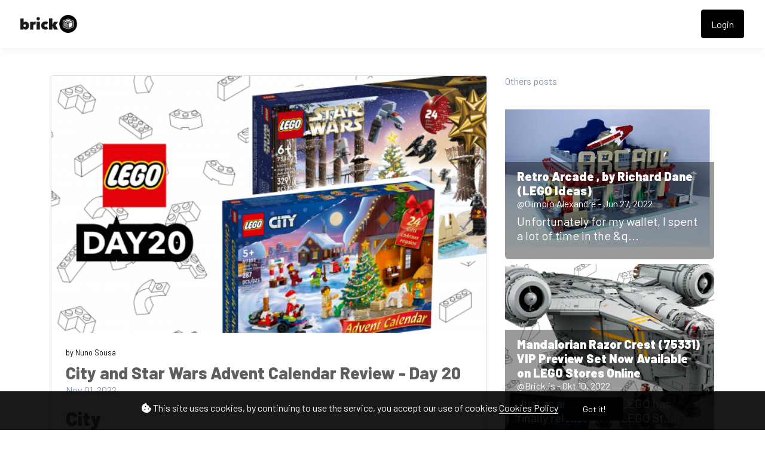

--- FILE ---
content_type: text/html; charset=UTF-8
request_url: https://brick.is/blog/post/141/city-and-star-wars-advent-calendar-review-day-20
body_size: 24015
content:
<!DOCTYPE html>
<html lang="en">

<head>
  <meta charset="utf-8">
  <meta name="viewport" content="width=device-width, initial-scale=1, shrink-to-fit=no">
  <!-- CSRF Token -->
  <meta name="csrf-token" content="Q4ix2dKKpozJOtoGF7hq5NQRRmoNvWN54Cb6SRhR">
  <meta name="description" content="City

Campfire and Marshmallows


Today we can find a small construction that can bring good memories to many. A small fire to be able to make your marshmallows. The size is adequate for the use of the minifigures.
&nbsp;

Star Wars&nbsp;

Hoth Laser Cannon


Guess where the next build comes from? That&#39;s right, another Hoth build. In this case a laser cannon, again small, so it doesn&#39;t count on being able to use it on a miniature scale. I&#39;m beginning to find this year&#39;s theme too repetitive.">
  <meta name="keywords" content="lego, advent, calendar,LEGO, LEGO News, LEGO Reviews, LEGO Rumours, LEGO MOC, MOC, News, Reviews, Brick.is, LEGO Polybags, LEGO Sets, Bricks" />
  <meta name="theme-color" content="#000000">
  <title> City and Star Wars Advent Calendar Review - Day 20 | Blog  Brick.is</title>
  <!-- Favicon -->
  <link href="https://brick.is/public/img/favicon-1668256217.png" rel="icon">

  <link href="https://brick.is/public/css/core.min.css?v=3.998" rel="stylesheet">
<link href="https://brick.is/public/css/feather.css" rel="stylesheet">
<link href="https://brick.is/public/css/bootstrap-icons.css?v=3.998" rel="stylesheet">
<link href="https://brick.is/public/css/icomoon.css" rel="stylesheet">


  <link href="https://brick.is/public/css/bootstrap.min.css" rel="stylesheet">

<link href="https://brick.is/public/css/styles.css?v=3.998" rel="stylesheet">
<link href="https://brick.is/public/js/plyr/plyr.css?v=3.998" rel="stylesheet" type="text/css" />

<script type="text/javascript">
// Global variables
  var URL_BASE = "https://brick.is";
  var lang = 'en';
  var _title = ' City and Star Wars Advent Calendar Review - Day 20 | Blog  Brick.is';
  var session_status = "off";
  var totalPosts =  0 ;
  var ReadMore = "View all";
  var copiedSuccess = "Link successfully copied.";
  var copied = "Copied!";
  var copy_link = "Copy link";
  var loading = "Loading...";
  var please_wait = "Please wait...";
  var error_occurred = "Error occurred";
  var error_oops = "Oops...";
  var error_reload_page = "Oops...Error occurred, please reload the page";
  var ok = "Ok";
  var user_count_carousel =  0 ;
  var no_results_found = "No results have been found";
  var no_results = "No results";
  var is_profile = false;
  var error_scrollelement = false;
  var captcha = true;
  var alert_adult = false;
  var error_internet_disconnected = "The connection has been lost";
  var announcement_cookie = "EPvQ2WGP9cvSZTlL32Be";
  var resend_code = "Resend code";
  var resending_code = "Resending code...";
  var query = "";
  var sortBy = "";
  var login_continue = "Login to continue";
  var register = "Sign up";
  var login_with = "Login with";
  var sign_up_with = "Sign up with";
</script>

<style type="text/css">



.bg-gradient {
  background: url('https://brick.is/public/img/background-1645621796.png');
  background-size: cover;
}

a.social-share i {color: #797979; font-size: 32px;}
a:hover.social-share { text-decoration: none; }
.btn-whatsapp {color: #50b154 !important;}
.close-inherit {color: inherit !important;}
.btn-twitter { background-color: #1da1f2;  color:#fff !important;}

@media (max-width: 991px) {
  .navbar-user-mobile {
    font-size: 20px;
  }
}
.or {
display:flex;
justify-content:center;
align-items: center;
color:grey;
}

.or:after,
.or:before {
  content: "";
  display: block;
  background: #adb5bd;
  width: 50%;
  height:1px;
  margin: 0 10px;
}

.icon-navbar { font-size: 22px; vertical-align: bottom;  }



.navbar_background_color { background-color: #ffffff !important; }
.link-scroll a.nav-link:not(.btn), .navbar-toggler:not(.text-white) { color: #3a3a3a !important; }

@media (max-width: 991px) {
  .navbar .navbar-collapse, .dd-menu-user, .dropdown-item.balance:hover
  { background-color: #ffffff !important; color: #3a3a3a !important; }
  .navbar-collapse .navbar-toggler span { background-color: #3a3a3a !important; }
  .dropdown-divider { border-top-color: #ffffff !important;}
  }

.footer_background_color { background-color: #ffffff !important; }
.footer_text_color, .link-footer:not(.footer-tiny) { color: #5f5f5f; }


:root {
  --plyr-color-main: #000000;
}
:root {
  --swiper-theme-color: #000000;
}
:root {
  --color-media-wrapper:  #454545 ;
  --color-pulse-media-wrapper:  #373737 ;
}

.plyr--video.plyr--stopped .plyr__controls {display: none;}

@media (min-width: 767px) {
  .login-btn { padding-top: 12px !important;}
}

::selection{ background-color: #000000; color: white; }
::moz-selection{ background-color: #000000; color: white; }
::webkit-selection{ background-color: #000000; color: white; }

body a,
a:hover,
a:focus,
a.page-link,
.btn-outline-primary,
.btn-link {
    color: #000000;
}
.text-primary {
    color: #000000!important;
}

a.text-primary.btnBookmark:hover, a.text-primary.btnBookmark:focus {
  color: #000000!important;
}
.dropdown-menu {
  font-size: 16px !important;
  line-height: normal !important;
  padding: .5rem !important;
}
.dropdown-item {
  border-radius: 5px;
}
.btn-primary:not(:disabled):not(.disabled).active,
.btn-primary:not(:disabled):not(.disabled):active,
.show>.btn-primary.dropdown-toggle,
.btn-primary:hover,
.btn-primary:focus,
.btn-primary:active,
.btn-primary,
.btn-primary.disabled,
.btn-primary:disabled,
.custom-checkbox .custom-control-input:checked ~ .custom-control-label::before,
.page-item.active .page-link,
.page-link:hover,
.owl-theme .owl-dots .owl-dot span,
.owl-theme .owl-dots .owl-dot.active span,
.owl-theme .owl-dots .owl-dot:hover span
 {
    background-color: #000000;
    border-color: #000000;
}
.bg-primary,
.dropdown-item:focus,
.dropdown-item:hover,
.dropdown-item.active,
.dropdown-item:active,
.tooltip-inner,
.custom-range::-webkit-slider-thumb,
.custom-range::-webkit-slider-thumb:active {
    background-color: #000000!important;
}

.custom-range::-moz-range-thumb:active,
.custom-range::-ms-thumb:active {
  background-color: #000000!important;
}

.custom-checkbox .custom-control-input:indeterminate ~ .custom-control-label::before,
.custom-control-input:focus:not(:checked) ~ .custom-control-label::before,
.btn-outline-primary {
  border-color: #000000;
}
.custom-control-input:not(:disabled):active~.custom-control-label::before,
.custom-control-input:checked~.custom-control-label::before,
.btn-outline-primary:hover,
.btn-outline-primary:focus,
.btn-outline-primary:not(:disabled):not(.disabled):active,
.list-group-item.active,
.btn-outline-primary:not(:disabled):not(.disabled).active,
.badge-primary {
    color: #fff;
    background-color: #000000;
    border-color: #000000;
}
.popover .arrow::before { border-top-color: rgba(0,0,0,.35) !important; }
.bs-tooltip-bottom .arrow::before {
  border-bottom-color: #000000!important;
}
.arrow::before {
  border-top-color: #000000!important;
}
.nav-profile li.active {
  border-bottom: 3px solid #000000!important;
}
.button-avatar-upload {left: 0;}
input[type='file'] {overflow: hidden;}
.badge-free { top: 10px; right: 10px; background: rgb(0 0 0 / 65%); color: #fff; font-size: 12px;}

.btn-facebook, .btn-twitter, .btn-google {position: relative;}
.btn-facebook i, .btn-twitter i  {
  position: absolute;
    left: 10px;
    bottom: 14px;
    width: 36px;
}

.btn-google img  {
  position: absolute;
    left: 18px;
    bottom: 12px;
    width: 18px;
}

.button-search {top: 0;}

@media (min-width: 768px) {
  .pace {display:none !important;}
}

@media (min-width: 992px) {
  .menuMobile {display:none !important;}
}

.pace{-webkit-pointer-events:none;pointer-events:none;-webkit-user-select:none;-moz-user-select:none;user-select:none}
.pace-inactive{display:none}
.pace .pace-progress{background:#000000;position:fixed;z-index:2000;top:0;right:100%;width:100%;height:3px}

.menuMobile {
  position: fixed;
  bottom: 0;
  left: 0;
  z-index: 1040;
  
}
.btn-mobile {border-radius: 25px;
  }
.btn-mobile:hover {
    background-color: rgb(243 243 243 / 26%);
    text-decoration: none !important;
    -webkit-transition: all 200ms linear;
    -moz-transition: all 200ms linear;
    -o-transition: all 200ms linear;
    -ms-transition: all 200ms linear;
    transition: all 200ms linear;
}

@media (max-width: 991px) {
  .navbar .navbar-collapse {
    width: 300px !important;
    box-shadow: 5px 0px 8px #000;
  }

  .card-profile {width: 100% !important; text-align: center;}
  .section-msg {padding: 0 !important;}
  .text-center-sm { text-align: center !important;}

  #navbarUserHome { position: initial !important;}

  .notify {
    top: 5px !important;
    right: 5px !important;
  }

  }
.sidebar-overlay #mobileMenuOverlay {
    position: fixed;
    width: 100%;
    height: 100%;
    background: rgba(0, 0, 0, 0.8);
    z-index: 101;
    -webkit-transition: all .9s;
    -moz-transition: all .8s;
    -ms-transition: all .8s;
    -o-transition: all .8s;
    transition: all .8s;
    transition-delay: .35s;
    left: 0;
}
.noti_notifications, .noti_msg {display: none;}

.link-menu-mobile {border-radius: 6px;}
.link-menu-mobile:hover:not(.balance) {
  background: rgb(242 242 242 / 40%);
}
a.link-border {text-decoration: none;}
@media (max-width: 479px) {
  .card-border-0 {
    border-right: 0 !important;
    border-left: 0 !important;
    border-radius: 0 !important;
  }
  .card.rounded-large {
    border-radius: 0 !important;
  }
  .wrap-post {padding: 0 !important;}
}

@media (min-width: 576px) {
  .modal-login {
      max-width: 415px;
  }
}
.toggleComments { cursor: pointer;}
.blocked {left: 0; top: 0;}
.card-settings > .list-group-flush>.list-group-item {border-width: 0 0 0px !important;}
.btn-active-hover {background-color: #f3f3f3;}

/* Chrome, Safari, Edge, Opera */
input::-webkit-outer-spin-button,
input::-webkit-inner-spin-button {
  -webkit-appearance: none;
  margin: 0;
}

/* Firefox */
input[type=number] {
  -moz-appearance: textfield;
}
.container-msg {position: relative; overflow: auto; overflow-x: hidden; flex: 2; -webkit-box-flex: 2;}
.section-msg {
    display: -webkit-box;
    display: -ms-flexbox;
    display: flex;
    -webkit-box-flex: 1;
    -ms-flex-positive: 1;
    flex-grow: 1;
    -webkit-box-orient: vertical;
    -webkit-box-direction: normal;
    -ms-flex-flow: column;
    flex-flow: column;
    min-width: 0;
    width: 100%;
}
.container-media-msg {max-width: 100%;max-height: 100%;}
.container-media-img {max-width: 100%;}
.rounded-top-right-0 {border-top-right-radius: 0 !important;}
.rounded-top-left-0{border-top-left-radius: 0 !important;}
.custom-rounded {border-radius: 10px;}
.card-profile {width: 75%;}
.fancybox-button {background: none !important;}
.modal-open .modal,
.sweet-overlay {
  backdrop-filter: blur(10px);
  -webkit-backdrop-filter: blur(10px);
}
.pulse-btn:active > i,
.pulse-btn:active > svg {
  animation-duration: 600ms;
  animation-name: pulse-animation;
  animation-timing-function: ease-in;
  -webkit-transition: all .1s;
    transition: all .1s;
}
@keyframes  pulse-animation{
  0% { transform:scale(1.2); }
  100% { transform:scale(0); }
}
.post-image {
  max-height: 600px;
  object-fit: cover;
  object-position: 100% center;
}
@media (max-width: 600px) {
  .post-image {
      max-height: 90vw;
  }
}
.swiper-container {
  width: 100%;
}
.font-14 {
  font-size: 14px;
}
.card-user-profile {
  border-radius: .50rem!important;
}
.card-user-profile > .card-cover {
  border-top-left-radius: .50rem!important;
  border-top-right-radius: .50rem!important;
}
.btn-arrow-expand[aria-expanded='true'] > i.fa-chevron-down:before {
    transform: rotate(180deg);
    content: "\f077";
}

.btn-menu-expand[aria-expanded='true'] > i.fa-bars:before {
    content: "\f00d";
}
.wrapper-msg-right {
  float: initial;
  margin-right: auto;
  max-width: 500px;
}
.wrapper-msg-left {
  float: initial;
  margin-left: auto;
  max-width: 500px;
}
.post-img-grid {
  position: absolute;
  display: block;
  left: 0;
  right: 0;
  top: 0;
  bottom: 0;
  width: 100%;
  height: 100%;
  opacity: 0;
}
@keyframes  placeHolderShimmer {
  0% {
    background-position: -150px 0;
  }
  100% {
    background-position: 150px 0;
  }
}
.media-wrapper {
  background-color: var(--color-media-wrapper);
  animation-name: pulse;
  animation-duration: 2s;
  animation-iteration-count: infinite;
  position: relative;
}

@keyframes  pulse {
  0% {
    background-color: var(--color-media-wrapper);
  }
  50% {
    background-color: var(--color-pulse-media-wrapper);
  }
  100 {
    background-color: var(--color-media-wrapper);
  }
}
/* ----- MEDIA GRID 1 ------- */
.media-grid-1 .media-wrapper {
  position: relative;
  padding-top: 60%;
  width: 100%;
  overflow: hidden;
  background-size: cover;
  background-position: center;
  cursor: pointer;
  border-radius: 6px;
  -webkit-border-radius: 6px;
  -o-border-radius: 6px;
  -ms-border-radius: 6px;
  display: block;
}

/* ----- MEDIA GRID 2 ------- */
.media-grid-2 {
  position: relative;
  width: 100%;
  display: flex;
  display: -webkit-flex;
}

.media-grid-2 .media-wrapper {
  position: relative;
  padding-top: 45%;
  width: 50%;
  overflow: hidden;
  background-size: cover;
  background-position: center;
  cursor: pointer;
}
.media-grid-2 .media-wrapper:nth-child(1),
.media-grid-3 .media-wrapper:nth-child(1) {
  border-bottom-left-radius: 6px;
  -webkit-border-bottom-left-radius: 6px;
  -o-border-bottom-left-radius: 6px;
  -ms-border-bottom-left-radius: 6px;
  border-top-left-radius: 6px;
  -webkit-border-top-left-radius: 6px;
  -o-border-top-left-radius: 6px;
  -ms-border-top-left-radius: 6px;
}

.media-grid-2 .media-wrapper:nth-child(2) {
  border-bottom-right-radius: 6px;
  -webkit-border-bottom-right-radius: 6px;
  -o-border-bottom-right-radius: 6px;
  -ms-border-bottom-right-radius: 6px;
  border-top-right-radius: 6px;
  -webkit-border-top-right-radius: 6px;
  -o-border-top-right-radius: 6px;
  -ms-border-top-right-radius: 6px;
}

.media-grid-2 .media-wrapper:nth-child(2) {
  margin-left: 3px;
}
.media-grid-1,
.media-grid-3,
.media-grid-4,
.media-grid-5 {
  position: relative;
  width: 100%;
  display: table;
  overflow: hidden;
}
/* ----- MEDIA GRID 3 ------- */
.media-grid-3 .media-wrapper:nth-child(1) {
  position: relative;
  padding-top: 70.6%;
  width: calc(50% / 1 - 0px);
  overflow: hidden;
  background-size: cover;
  background-position: center;
  cursor: pointer;
  float: left;
}
.media-grid-3 .media-wrapper:nth-child(2) {
  position: relative;
  padding-top: 35%;
  width: calc(100% / 2 - 3px);
  overflow: hidden;
  background-size: cover;
  background-position: center;
  cursor: pointer;
  float: left;
  margin-left: 3px;
  margin-bottom: 3px;
  border-top-right-radius: 6px;
  -webkit-border-top-right-radius: 6px;
  -o-border-top-right-radius: 6px;
  -ms-border-top-right-radius: 6px;
}
.media-grid-3 .media-wrapper:nth-child(3) {
  position: relative;
  padding-top: 35%;
  width: calc(100% / 2 - 3px);
  overflow: hidden;
  background-size: cover;
  background-position: center;
  cursor: pointer;
  float: left;
  margin-left: 3px;
  border-bottom-right-radius: 6px;
  -webkit-border-bottom-right-radius: 6px;
  -o-border-bottom-right-radius: 6px;
  -ms-border-bottom-right-radius: 6px;
}

/* ----- MEDIA GRID 4/5 OR MORE ------- */
.media-grid-4 .media-wrapper:nth-child(1) {
  position: relative;
  padding-top: 50%;
  width: calc(100% / 1 - 0px);
  overflow: hidden;
  background-size: cover;
  background-position: center;
  cursor: pointer;
  float: left;
  margin-bottom: 3px;
  border-top-right-radius: 6px;
  -webkit-border-top-right-radius: 6px;
  -o-border-top-right-radius: 6px;
  -ms-border-top-right-radius: 6px;
  border-top-left-radius: 6px;
  -webkit-border-top-left-radius: 6px;
  -o-border-top-left-radius: 6px;
  -ms-border-top-left-radius: 6px;
}
.media-grid-5 .media-wrapper:nth-child(1) {
  position: relative;
  padding-top: 45%;
  width: calc(100% / 2 - 3px);
  float: left;
  overflow: hidden;
  background-size: cover;
  background-position: center;
  cursor: pointer;
  margin-bottom: 3px;
  margin-right: 3px;
}
.media-grid-5 .media-wrapper:nth-child(2) {
  position: relative;
  padding-top: 45%;
  width: calc(100% / 2 - 0px);
  float: left;
  overflow: hidden;
  background-size: cover;
  background-position: center;
  cursor: pointer;
  margin-bottom: 3px;

}
.media-grid-4 .media-wrapper:nth-child(2),
.media-grid-5 .media-wrapper:nth-child(3) {
  position: relative;
  padding-top: 30.3%;
  width: calc(100% / 3 - 0px);
  overflow: hidden;
  background-size: cover;
  background-position: center;
  cursor: pointer;
  float: left;
  border-bottom-left-radius: 6px;
  -webkit-border-bottom-left-radius: 6px;
  -o-border-bottom-left-radius: 6px;
  -ms-border-bottom-left-radius: 6px;
}
.media-grid-4 .media-wrapper:nth-child(3),
.media-grid-5 .media-wrapper:nth-child(4) {
  position: relative;
  padding-top: 30.3%;
  width: calc(100% / 3 - 3px);
  overflow: hidden;
  background-size: cover;
  background-position: center;
  cursor: pointer;
  float: left;
  margin-left: 3px;
}
.media-grid-4 .media-wrapper:nth-child(4),
.media-grid-5 .media-wrapper:nth-child(5) {
  position: relative;
  padding-top: 30.3%;
  width: calc(100% / 3 - 3px);
  overflow: hidden;
  background-size: cover;
  background-position: center;
  cursor: pointer;
  float: left;
  margin-left: 3px;
  border-bottom-right-radius: 6px;
  -webkit-border-bottom-right-radius: 6px;
  -o-border-bottom-right-radius: 6px;
  -ms-border-bottom-right-radius: 6px;
}
.media-grid-4 .media-wrapper:nth-child(1),
.media-grid-4 .media-wrapper:nth-child(2),
.media-grid-4 .media-wrapper:nth-child(3),
.media-grid-4 .media-wrapper:nth-child(4) > img,
.media-grid-4 .media-wrapper:nth-child(5) > img {
  z-index: 2;
}
.wrapper-media-music {
    width: 100%;
    max-width: 500px;
    height: auto;
    border: 1px solid #DDD;
    border-radius: 6px;
}
.progress-upload-cover {
  background-color: #000000 !important;
}
.more-media {
  display: block;
  background: rgba(0,0,0,.3);
  position: absolute;
  top: 0;
  left: 0;
  width: 100%;
  height: 100%;
  z-index: 9;
}
.more-media h2 {
  line-height: 1.8;
  text-align: center;
  position: absolute;
  left: 0;
  width: 100%;
  top: 50%;
  margin-top: -30px;
  color: #fff;
  z-index: 5;
}
.container-post-media {
  position: relative;
  width: 100%;
  display: flex;
  display: -webkit-flex;
  overflow: hidden;
}
.button-play {
  cursor: pointer;
  margin: auto auto;
  width: 48px;
  height: 48px;
  position: absolute;
  top: 0;
  bottom: 0;
  left: 0;
  right: 0;
  z-index: 3;
  font-size: 28px;
  line-height: 48px;
  background-color: #000000!important;
  border-radius: 100%;
  text-align: center;
  opacity: 0.9;
}
.wrapper-msg-inbox {
  overflow: auto;
  overflow-x: hidden;
}
@media (max-width: 991px) {
  .wrapper-msg-inbox {
    padding-top: 78px !important;
    padding-bottom: 60px !important;
  }
}
.wrapper-msg-inbox::-webkit-scrollbar {
    width: 5px;
    height: 8px;
    -webkit-transition: all 0.2s ease;
  	        transition: all 0.2s ease;
}
.wrapper-msg-inbox::-webkit-scrollbar-track {
    background-color:  #ebebeb ;
    border-radius: 6px;
}
.wrapper-msg-inbox::-webkit-scrollbar-thumb {
    background-color: #ccc;
    border-radius: 6px;
}
.wrapper-msg-inbox {
  scrollbar-color: #ccc  #ebebeb ;
  scrollbar-width: 5px;
}
.msg-inbox {
  border: 0;
}
@media (min-width: 1280px) {
  .container-lg-3 {
    max-width: 1300px;
  }
}
.menu-left-home li > a {
  padding: 5px 12px;
  display: block;
  font-size: 19px;
  text-decoration: none;
  margin-bottom: 8px;
  border-radius: 4px;
  color: #8a96a3;
  -webkit-transition: all 200ms linear;
  -moz-transition: all 200ms linear;
  -o-transition: all 200ms linear;
  -ms-transition: all 200ms linear;
  transition: all 200ms linear;
}
.menu-left-home li > a:hover,
.menu-left-home li > a.active {
  background-color: #000000;
  color: white;
}
.sticky-top {
    top: 90px;
}
.btn-category {
  width: 100%;
  text-align: left;
}
.category-filter {
  padding: 10px 15px;
  display: block;
  font-weight: bold;
}
.text-red {
  color: #F00;
}
.text-orange {
  color: #ff3507;
}
.img-vertical-lg {
  padding-top: 80% !important;
  max-width: 300px;
}
.wrapper-msg-left .img-vertical-lg {
  float:right;
}
.wrapper-msg-right .img-vertical-lg {
  float:left;
}
.button-white-sm {
  padding: 4px 15px;
  border: 1px solid #ccc;
  border-radius: 20px;
  text-align: center;
  font-size: 14px;
  color:  #333 ;
  display: inline-block;
  vertical-align: middle;
}
a:hover.button-white-sm {
  text-decoration: none;
  border-color: #000000;
  background-color: #000000;
  color: white;
  -webkit-transition: all 200ms linear;
  -moz-transition: all 200ms linear;
  -o-transition: all 200ms linear;
  -ms-transition: all 200ms linear;
  transition: all 200ms linear;
}
.msg-inbox .active .verified {
  color: #FFF !important;
}
select[multiple] {
  visibility: hidden;
}
.select2-container
.select2-selection--multiple {
  min-height: 47px !important;
}

.select2-container--default
.select2-selection--multiple {
  border-left-width: 0 !important;
  border-bottom-left-radius: 0 !important;
  border-top-left-radius: 0 !important;

  background-color:  #fff !important ;
  border-color:  #cad1d7 !important ;
}

.select2-hidden-accessible {
  position: absolute !important;
}
.select2-container--default
.select2-selection--multiple
.select2-selection__choice {
  background-color: var(--plyr-color-main) !important;
  border: 1px solid var(--plyr-color-main) !important;
  color: #fff !important;
  padding: 4px 10px !important;
}
.select2-results__option {
  color: #333;
}
.select2-container
.select2-search--inline
.select2-search__field {
  margin-top: 10px !important;
}
.announcements a {
  text-decoration: none;
  border-bottom: 1px solid;
  color: #fff;
}
.unread-chat {
  background-color: #f8f9fa;
}
.glightbox-open {
	height: auto !important;
}
.txt-black {color: #241e12;}
.p-bottom-8 {padding-bottom: 8px;}
.pinned-post {border-color:#000000 !important;}
.post-pending {
  border-color:#ff9800 !important;
}
.table-striped tbody tr:nth-of-type(odd) {background-color: rgba(0,0,0,.03);}


@media (max-width: 991px) {
  .w-100-mobile {
    width: 100% !important;
  }
}
.button-like-live {
  font-size: 25px;
}
@media (max-width: 767px) {

  .wrapper-live-chat  {
    background-color: transparent !important;
    position: absolute !important;
    padding: 0 !important;
    z-index: 200 !important;
    max-height: 250px !important;
    bottom: 0;
    left: 0;
    -webkit-mask-image: linear-gradient(transparent 0%, rgba(50, 50, 50, 1.0) 20%);
  }
  .wrapper-live-chat > .card,
  #commentLive {
    background-color: transparent !important;
    color: #FFF;
  }
  .titleChat {
    display: none !important;
  }
  #allComments {
    padding-top: 20px !important;
  }
  .live-blocked {
    background-color: rgba(255, 255, 255, 0.1) !important;
  }
  li.chatlist {
    color: #FFF !important;
    font-size: 14px;
    text-shadow: 0 1px 2px #000;
  }
  .wrapper-live-chat .content {
    padding-bottom: 0 !important;
    padding-top: 0 !important;
  }
  .wrapper-live-chat .card-footer {
    border: 0 !important;
  }
  .buttons-live {
    color: #FFF !important;
  }
  .buttons-live:hover {
    background-color: transparent !important;
  }
  #commentLive::placeholder {
    color: #FFF !important;
    opacity: 1;
  }
  #commentLive::-moz-placeholder {
    color: #FFF !important;
    opacity: 1;
  }
  #commentLive::-ms-input-placeholder {
    color: #FFF !important;
    opacity: 1;
  }
  #commentLive:-ms-input-placeholder {
    color: #FFF !important;
    opacity: 1;
  }
  #commentLive::-webkit-input-placeholder {
    color: #FFF !important;
    opacity: 1;
  }
  input#commentLive {
    border: 1px solid #FFF !important;
    border-radius: 60px;
  }
  .offline-live { display: none;}
}/* End max-width 767 */

.tipped-live {
  font-size: 14px;
  text-shadow: 0 1px 4px #4b4b4b;
}
.live_offline::before {
  top: 0;
  left: 0;
  right: 0;
  bottom: 0;
  backdrop-filter: blur(15px);
  -webkit-backdrop-filter: blur(15px);
  content: "";
  z-index: 1;
  position: absolute;
}
.live_offline::after {
  top: 0;
  left: 0;
  right: 0;
  bottom: 0;
  content: "";
  z-index: 1;
  position: absolute;
  background-color: rgba(50, 50, 50, 0.8);
}
.text-content-live {
  position: relative;
  color: #FFF;
  z-index: 2 !important;
}
#full-screen-video {
  position: relative;
  width: 100%;
  height: 100%;
}
.liveContainer {
  background-color: #000;
}
.live-top-menu {
  width: 100%;
  padding: 1rem!important;
  position: absolute;
  top: 0;
  right: 0;
  z-index: 200;
}
@keyframes  pulse-live {
  0% {
    background-color: #ff0000;
  }
  50% {
    background-color: #ff0000b0;
  }
  100 {
    background-color: #ff0000;
  }
}
.live {
  color: #fff;
  border-color: #ff0000;
  background-color: #ff0000;
  padding: 5px 15px;
  border-radius: 4px;
  display: inline-block;
  vertical-align: text-top;
  font-weight: bold;
  animation-name: pulse-live;
  animation-duration: 2s;
  animation-iteration-count: infinite;
}
.live-views {
  color: #fff;
  border-color: #000000;
  background-color: #0000007a;
  padding: 5px 15px;
  border-radius: 4px;
  display: inline-block;
  vertical-align: text-top;
  font-weight: bold;
}
.close-live,
.exit-live,
.live-options {
  color: #FFF;
  font-size: 22px;
  vertical-align: bottom;
  cursor: pointer;
}
.text-shadow-sm {
  text-shadow: 0 1px 0px #000;
}
.div-flex {
  flex: 1 1 auto;
  position: relative;
  min-height: 12px;
}
.chat-msg {
  flex: 1 1 auto;
  display: flex;
  flex-direction: column;
}
.menu-options-live a {
  cursor: pointer;
}
.avatar-wrap-live {
  width: 150px;
  height: 150px;
  border-radius: 50%;
  margin: 0 auto;
  background-color: #FFF;
  margin-bottom: 15px;
}
.video-poster-html {
  position:absolute;
  right: 0;
  top: 0;
  min-width: 100%;
  max-width: 100%;
  height: 100%;
  width: auto;
  z-index: 2;
  margin: 0 auto;
  object-fit: cover;
}
.wrapper-live {
  position: relative;
  max-width: 100px;
  margin: auto;
}
@keyframes  pulseLive {
  0% {
    opacity: 0.1;
    transform: scale(1.05);
  }
  50% {
    opacity: 1;
    transform: scale(1.15);
  }
  100% {
    opacity: 0.1;
    transform: scale(1.3);
  }
}
.live-pulse {
  top: 0;
  left: 0;
  right: 0;
  bottom: 0;
  position: absolute;
  border: 3px solid #ff0000;
  z-index: 1;
  border-radius: 50%;
}
.live-pulse::after,
.live-pulse::before {
  width: 100%;
  border: 2px solid #ff0000 !important;
  height: 100%;
  content: "";
  display: block;
  z-index: 2;
  position: absolute;
  border-radius: 50%;
  animation-name: pulseLive;
  animation-duration: 1.6s;
  animation-iteration-count: infinite;
  animation-timing-function: ease-in-out;
}
.live-pulse::after {
  animation-delay: .5s;
}
.live-span {
  width: 39px;
  left: 0;
  right: 0;
  bottom: -10px;
  height: 17px;
  border-radius: 3px;
  text-transform: uppercase;
  justify-content: center;
  background-color: #ff0000;
  margin: auto;
  display: flex;
  z-index: 2;
  position: absolute;
  font-size: 8px;
  text-align: center;
  align-items: center;
  font-weight: 900;
  color: #FFF;
}
.button-like-live .bi-heart-fill {
  color: #F00 !important;
}
.avatar-live {
  border: 2px solid #f00;
}
.liveLink {cursor: pointer;}
.icon-wrap {
  position: absolute;
  top: -30px;
  right: 10px;
  z-index: 0;
  font-size: 115px;
  color: rgba(0,0,0,0.10);
  transform: rotate(20deg);
}
.inner-wrap {
  position: relative;
  z-index: 1;
}
.fee-wrap {
  padding: 5px 10px;
  border: 1px dashed #ccc;
  border-radius: 6px;
}
.btn-arrow-expand-bi[aria-expanded='true'] .bi-chevron-down::before {
  transform: rotate(180deg);
}
.transition-icon::before {
  -moz-transition: all 0.3s ease;
  -webkit-transition: all 0.3s ease;
  transition: all 0.3s ease;
}
.limitLiveStreaming {
  position: absolute;
  top: 45px;
  left: 65px;
}
.subscriptionDiscount {
  font-size: 14px;
  padding: 2px 20px;
  border: 1px dashed;
  border-radius: 50px;
  margin-top: 5px;
  margin-bottom: 5px;
  display: inline-block;
}
.border-dashed-radius {
  border: 1px dashed #a7a7a7;
  border-radius: 10px;
}
.list-taxes:last-child {
  border-bottom: 0 !important;
  border-radius: inherit;
}
.search-bar {
  border-radius: 60px;
  padding: 12px 20px !important;
  height: 40px !important;
  background-color: #f6f6f6;
  border: 1px solid transparent !important;
}
.search-bar:focus {
  border: 1px solid #ced4da !important;
  -moz-transition: all 0.3s ease;
  -webkit-transition: all 0.3s ease;
  transition: all 0.3s ease;
}

.count-previews {
  position: absolute;
  right: 10px;
  top: 10px;
  padding: 8px 6px;
  background: #0000009e;
  border-radius: 6px;
  color: #fff;
  font-size: 12px;
}
a.link-shop,
a.choose-type-sale {
  color: inherit;
  text-decoration: none;
}
a:hover.choose-type-sale {
  border-color: #000000;
}
.text-truncate-2 {
  word-wrap: break-word;
  -webkit-line-clamp: 2;
  -webkit-box-orient: vertical;
  white-space: pre-wrap;
  white-space: -moz-pre-wrap;
  white-space: -pre-wrap;
  white-space: -o-pre-wrap;
  word-break: break-word;
  text-align: left;
  display: -webkit-box;
  line-height: normal;
  height: auto;
  overflow: hidden;
  text-overflow: ellipsis;
}
.price-shop {
  position: absolute;
  right: 10px;
  bottom: 10px;
  padding: 8px 6px;
  background: #000000;
  border-radius: 6px;
  color: #fff;
  font-size: 18px;
  font-weight: bold;
}
.rounded-large {
  border-radius: 15px!important;
}
.shadow-large {
    box-shadow: 0 8px 30px rgba(0,0,0,.05)!important;
}
.buttons-mobile-nav {
  position: absolute;
  right: 10px;
  top: 10px;
}
.btn-mobile-nav {
  }
.btn-mobile-nav:hover {
  text-decoration: none !important;
}

.modal-content,
.modal-content > .modal-body > .card {
  border-radius: 0.8rem;
}

.btn-arrow::after {
    font-family: "bootstrap-icons";
    display: inline-block;
    padding-left: 5px;
    content: "\f138";
    transition: transform 0.3s ease-out;
    vertical-align: middle;

}
.btn-arrow-sm::after {
  font-size: 13px;
}
.btn-arrow:hover::after {
    transform: translateX(4px);
}
.btn-search {
    color: #c3c3c3;
    background: none;
    position: absolute;
    left: 0;
    outline: none;
    border: none;
    width: 50px;
    text-align: center;
    bottom: 20%;
}
.custom-select {
    white-space: nowrap;
    text-overflow: ellipsis;
    overflow: hidden;
}
.ui-widget-content {
  padding: 10px;
  border: 0 !important;
  border-bottom-left-radius: 6px;
  border-bottom-right-radius: 6px;
  box-shadow: rgb(101 119 134 / 20%) 0px 0px 15px, rgb(101 119 134 / 15%) 0px 0px 3px 1px;
}
.ui-state-active,
.ui-widget-content
.ui-state-active {
    width: 100%;
    display: block;
    border: 0 !important;
    background: #efefef;
    color: #333;
    text-decoration: none;
    margin: 0;
    border-radius: 6px;
  }
.ui-menu .ui-menu-item-wrapper {
  width: 100%;
  display: block;
}
.ui-menu.ui-menu-item:not(:last-child) {
  margin-bottom: 10px;
}
.ui-widget {
  font-size: 15px;
}
.btn-sm-custom {
  font-size: .875rem;
  line-height: 1.5;
  padding: 0.25rem 0.5rem;
}
.dropdown-item {
  padding: 0.3rem 1.5rem;
}
.triggerEmoji {
  font-size: 20px;
  position: absolute;
  right: 0;
  top: 20%;
  cursor: pointer;
}
.triggerEmojiPost {
  font-size: 20px;
  position: absolute;
  right: 0;
  top: 0px;
  cursor: pointer;
}
.dropdown-emoji {
  z-index : 1020;
}
</style>

  <!-- Web Application Manifest -->
<link rel="manifest" href="https://brick.is/manifest.json">
<!-- Add to homescreen for Chrome on Android -->
<meta name="mobile-web-app-capable" content="yes">
<meta name="application-name" content="Brick.is">

<!-- Add to homescreen for Safari on iOS -->
<meta name="apple-mobile-web-app-capable" content="yes">
<meta name="apple-mobile-web-app-status-bar-style" content="black">
<meta name="apple-mobile-web-app-title" content="Brick.is">
<link rel="apple-touch-icon" href="public/images/icons/9dd6dbc898a69e5145bb09416d2b80d4.png">


<link href="public/images/icons/splash-640x1136.png" media="(device-width: 320px) and (device-height: 568px) and (-webkit-device-pixel-ratio: 2)" rel="apple-touch-startup-image" />
<link href="public/images/icons/splash-750x1334.png" media="(device-width: 375px) and (device-height: 667px) and (-webkit-device-pixel-ratio: 2)" rel="apple-touch-startup-image" />
<link href="public/images/icons/splash-828x1792.png" media="(device-width: 414px) and (device-height: 896px) and (-webkit-device-pixel-ratio: 2)" rel="apple-touch-startup-image" />
<link href="public/images/icons/splash-1242x2208.png" media="(device-width: 621px) and (device-height: 1104px) and (-webkit-device-pixel-ratio: 3)" rel="apple-touch-startup-image" />
<link href="public/images/icons/splash-1242x2688.png" media="(device-width: 414px) and (device-height: 896px) and (-webkit-device-pixel-ratio: 2)" rel="apple-touch-startup-image" />
<link href="public/images/icons/splash-1125x2436.png" media="(device-width: 375px) and (device-height: 812px) and (-webkit-device-pixel-ratio: 3)" rel="apple-touch-startup-image" />
<link href="public/images/icons/splash-1536x2048.png" media="(device-width: 768px) and (device-height: 1024px) and (-webkit-device-pixel-ratio: 2)" rel="apple-touch-startup-image" />
<link href="public/images/icons/splash-1668x2224.png" media="(device-width: 834px) and (device-height: 1112px) and (-webkit-device-pixel-ratio: 2)" rel="apple-touch-startup-image" />
<link href="public/images/icons/splash-2048x2732.png" media="(device-width: 1024px) and (device-height: 1366px) and (-webkit-device-pixel-ratio: 2)" rel="apple-touch-startup-image" />

<!-- Tile for Win8 -->
<meta name="msapplication-TileColor" content="#ffffff">
<meta name="msapplication-TileImage" content="public/images/icons/9dd6dbc898a69e5145bb09416d2b80d4.png">

<script type="text/javascript">
    // Initialize the service worker
    if ('serviceWorker' in navigator) {
        navigator.serviceWorker.register('https://brick.is/serviceworker.js?v=3.998', {
            scope: '.'
        }).then(function (registration) {
            // Registration was successful
            console.log('Laravel PWA: ServiceWorker registration successful with scope: ', registration.scope);
        }, function (err) {
            // registration failed :(
            console.log('Laravel PWA: ServiceWorker registration failed: ', err);
        });
    }
</script>

      <meta property="og:type" content="website" />
    <meta property="og:image:width" content="650"/>
    <meta property="og:image:height" content="430"/>

    <!-- Current locale and alternate locales -->
    <meta property="og:locale" content="en_US" />
    <meta property="og:locale:alternate" content="es_ES" />

    <!-- Og Meta Tags -->
    <link rel="canonical" href="https://brick.is/blog/post/141/city-and-star-wars-advent-calendar-review-day-20"/>
    <meta property="og:site_name" content="City and Star Wars Advent Calendar Review - Day 20"/>
    <meta property="og:url" content="https://brick.is/blog/post/141/city-and-star-wars-advent-calendar-review-day-20"/>
    <meta property="og:image" content="https://brickis.s3.eu-central-1.wasabisys.com/uploads/admin/RhyLXJrejoBW79NDD15H9WIk0304Z6HD61k8MocdZHKx80fpSYTTeEP.png"/>

    <meta property="og:title" content="City and Star Wars Advent Calendar Review - Day 20"/>
    <meta property="og:description" content="City

Campfire and Marshmallows


Today we can find a small construction that can bring good memories to many. A small fire to be able to make your marshmallows. The size is adequate for the use of the minifigures.
&nbsp;

Star Wars&nbsp;

Hoth Laser Cannon


Guess where the next build comes from? That&#39;s right, another Hoth build. In this case a laser cannon, again small, so it doesn&#39;t count on being able to use it on a miniature scale. I&#39;m beginning to find this year&#39;s theme too repetitive."/>
    <meta name="twitter:card" content="summary_large_image" />
    <meta name="twitter:image" content="https://brickis.s3.eu-central-1.wasabisys.com/uploads/admin/RhyLXJrejoBW79NDD15H9WIk0304Z6HD61k8MocdZHKx80fpSYTTeEP.png" />
    <meta name="twitter:title" content="City and Star Wars Advent Calendar Review - Day 20" />
    <meta name="twitter:description" content="City

Campfire and Marshmallows


Today we can find a small construction that can bring good memories to many. A small fire to be able to make your marshmallows. The size is adequate for the use of the minifigures.
&nbsp;

Star Wars&nbsp;

Hoth Laser Cannon


Guess where the next build comes from? That&#39;s right, another Hoth build. In this case a laser cannon, again small, so it doesn&#39;t count on being able to use it on a miniature scale. I&#39;m beginning to find this year&#39;s theme too repetitive."/>
    
   <!-- Global site tag (gtag.js) - Google Analytics -->
<script async src="https://www.googletagmanager.com/gtag/js?id=G-LV3JV2P72Q"></script>
<script>
  window.dataLayer = window.dataLayer || [];
  function gtag(){dataLayer.push(arguments);}
  gtag('js', new Date());
  gtag('config', 'G-LV3JV2P72Q');
</script>
<script type="text/javascript">
    (function(c,l,a,r,i,t,y){
        c[a]=c[a]||function(){(c[a].q=c[a].q||[]).push(arguments)};
        t=l.createElement(r);t.async=1;t.src="https://www.clarity.ms/tag/"+i;
        y=l.getElementsByTagName(r)[0];y.parentNode.insertBefore(t,y);
    })(window, document, "clarity", "script", "d94pch2lo2");
</script>
<!-- Meta Pixel Code -->
<script>
!function(f,b,e,v,n,t,s)
{if(f.fbq)return;n=f.fbq=function(){n.callMethod?
n.callMethod.apply(n,arguments):n.queue.push(arguments)};
if(!f._fbq)f._fbq=n;n.push=n;n.loaded=!0;n.version='2.0';
n.queue=[];t=b.createElement(e);t.async=!0;
t.src=v;s=b.getElementsByTagName(e)[0];
s.parentNode.insertBefore(t,s)}(window, document,'script',
'https://connect.facebook.net/en_US/fbevents.js');
fbq('init', '649527706328123');
fbq('track', 'PageView');
</script>
<noscript><img height="1" width="1" style="display:none"
src="https://www.facebook.com/tr?id=649527706328123&ev=PageView&noscript=1"
/></noscript>
<!-- End Meta Pixel Code -->
  </head>

<body >
    <div class="btn-block text-center showBanner padding-top-10 pb-3 display-none">
    <i class="fa fa-cookie-bite"></i> This site uses cookies, by continuing to use the service, you accept our use of cookies
          <a href="https://brick.is/p/cookies" class="mr-2 text-white link-border" target="_blank">Cookies Policy</a>
        <button class="btn btn-sm btn-primary" id="close-banner">Got it!
    </button>
  </div>

  <div id="mobileMenuOverlay" data-toggle="collapse" data-target="#navbarCollapse" aria-controls="navbarCollapse" aria-expanded="false"></div>

  
  

  <div class="popout popout-error font-default"></div>

  <header>
	<nav class="navbar navbar-expand-lg navbar-inverse fixed-top p-nav  p-3    shadow-custom  navbar_background_color link-scroll ">
		<div class="container-fluid d-flex position-relative">

			
			<a class="navbar-brand" href="https://brick.is">
								<img src="https://brick.is/public/img/logo_2-1668256734.png" data-logo="logo-1668256734.png" data-logo-2="logo_2-1668256734.png" alt="Brick.is" class="logo align-bottom max-w-100" />
						</a>

							<button class="navbar-toggler " type="button" data-toggle="collapse" data-target="#navbarCollapse" aria-controls="navbarCollapse" aria-expanded="false" aria-label="Toggle navigation">
					<i class="fa fa-bars"></i>
				</button>
			
			<div class="collapse navbar-collapse navbar-mobile" id="navbarCollapse">

			<div class="d-lg-none text-right pr-2 mb-2">
				<button type="button" class="navbar-toggler close-menu-mobile" data-toggle="collapse" data-target="#navbarCollapse" aria-controls="navbarCollapse" aria-expanded="false">
					<i class="bi bi-x-lg"></i>
				</button>
			</div>

			
				<ul class="navbar-nav ml-auto">
										<li class="nav-item mr-1">
						<a  data-toggle="modal" data-target="#loginFormModal"  class="nav-link login-btn   btn btn-main btn-primary pr-3 pl-3 " href="https://brick.is/login">
							Login
						</a>
					</li>

					
			
				</ul>
			</div>
		</div>
	</nav>
</header>
  
  <main  role="main">
      <section class="section section-sm">
    <div class="container">
      <div class="row">
            <div class=" col-md-8  py-5">
              <div class="row no-gutters border rounded flex-md-row mb-4 shadow-sm h-md-250 position-relative">
                                                  <img class="card-cover w-100 img-post p-0" src="https://brickis.s3.eu-central-1.wasabisys.com/uploads/admin/RhyLXJrejoBW79NDD15H9WIk0304Z6HD61k8MocdZHKx80fpSYTTeEP.png" style="background: #505050 no-repeat center center; background-size: cover; object-fit: cover" role="img" aria-label="City and Star Wars Advent Calendar Review - Day 20" alt="City and Star Wars Advent Calendar Review - Day 20">
                                <div class="col-12 p-4 d-flex flex-column position-static">
                  <small class="d-inline-block mb-2">
                    <a class="p-10 ml--10" href="https://brick.is/blog/author/nbricks">
                      by Nuno Sousa
                    </a>

                                      </small>
                  <h3 class="mb-0">City and Star Wars Advent Calendar Review - Day 20</h3>
                  <div class="mb-3 text-muted">Nov 01, 2022</div>
                  <div class="card-text mb-auto content-p"><h2><strong>City</strong></h2>

<p><strong>Campfire and Marshmallows<br />
<img alt="" height="177" src="https://brickis.s3.eu-central-1.wasabisys.com/uploads/admin/cyH69zSpPLaiEheC_1667319204.jpg" width="166" /></strong></p>

<p>Today we can find a small construction that can bring good memories to many. A small fire to be able to make your marshmallows. The size is adequate for the use of the minifigures.</p>
&nbsp;

<h2><strong>Star Wars&nbsp;</strong></h2>

<p><strong>Hoth Laser Cannon<br />
<img alt="" height="176" src="https://brickis.s3.eu-central-1.wasabisys.com/uploads/admin/pmMED5daH8OK2viO_1667319218.jpg" width="139" /></strong></p>

<p>Guess where the next build comes from? That&#39;s right, another Hoth build. In this case a laser cannon, again small, so it doesn&#39;t count on being able to use it on a miniature scale. I&#39;m beginning to find this year&#39;s theme too repetitive.</p></div>

                  
                  <section class="reactions">
	<h5> What do you think about this article? </h5>
	<form action="https://brick.is/reactions/create" data-action-delete="https://brick.is/reactions/delete" method="POST" data-reactions-form>
		<input type="hidden" name="_token" value="Q4ix2dKKpozJOtoGF7hq5NQRRmoNvWN54Cb6SRhR">		<input type="hidden" name="reaction">
		<input type="hidden" name="reactable_id" value="141">
		<input type="hidden" name="reactable_type" value="App\Models\Blogs">

		
					<div class="container">
				<button type="button" class="btn btn-outline-primary border" data-reaction="❤️ Love it"
									>
					❤️ Love it
				</button>
				<strong class="py-2">
											2
									</strong>
			</div>
					<div class="container">
				<button type="button" class="btn btn-outline-primary border" data-reaction="👍️ Interesting"
									>
					👍️ Interesting
				</button>
				<strong class="py-2">
											0
									</strong>
			</div>
					<div class="container">
				<button type="button" class="btn btn-outline-primary border" data-reaction="🤨️ Uh!"
									>
					🤨️ Uh!
				</button>
				<strong class="py-2">
											0
									</strong>
			</div>
					<div class="container">
				<button type="button" class="btn btn-outline-primary border" data-reaction="😕 Meh!"
									>
					😕 Meh!
				</button>
				<strong class="py-2">
											0
									</strong>
			</div>
			</form>
</section>

                  <div class="mt-4 justify-content-middle">
                    <hr>
                    <a href="javascript:void(0);"  data-toggle="modal" data-target="#loginFormModal"  class="pulse-btn btnLike   text-muted mr-2" >
                      <i class=" far  fa-heart"></i>
                        <small class="font-weight-bold countLikes"></small>
                    </a>

                    <a target="_blank" href="https://www.facebook.com/sharer/sharer.php?u=https://brick.is/blog/post/141/city-and-star-wars-advent-calendar-review-day-20" class="mr-2">
                      <i class="fab fa-facebook mr-1"></i> Share
                    </a>

                    <a target="_blank" href="https://twitter.com/intent/tweet?url=https://brick.is/blog/post/141/city-and-star-wars-advent-calendar-review-day-20?text=City and Star Wars Advent Calendar Review - Day 20">
                      <i class="fab fa-twitter mr-1"></i> Tweet
                    </a>
                  </div>

                </div>
              </div>
            </div>

            
              <div class="col-md-4 mb-4 py-lg-5">

              <h6 class="mb-3 text-muted font-weight-light">Others posts</h6>

              
                <a href="https://brick.is/blog/post/52/retro-arcade-by-richard-dane-lego-ideas">
                <div class="w-100 d-block" style="background:  url(https://brickis.s3.eu-central-1.wasabisys.com/uploads/admin/TOl1WdCC0JPosTZXckzqpXTTx00b6hxbLz2vAExN6X8tvxGTcoSGcws.jpg)   #505050 center center; border-radius: 6px; background-size: cover;">

                  <div class="card-cover position-relative" style="height: 110px"></div>

                  <li class="list-group-item mb-2 border-0" style="background: rgba(0,0,0,.40);">
                         <div class="media">
                          <div class="media-body">
                            <h5 class="media-heading mb-1">
                              <a href="https://brick.is/blog/post/52/retro-arcade-by-richard-dane-lego-ideas" class="stretched-link text-white">
                                <strong>Retro Arcade , by Richard Dane (LEGO Ideas)</strong>
                              </a>
                              <small class="text-white w-100 d-block mb-2">@Olímpio Alexandre - Jun 27, 2022</small>
                              <p class="text-white font-weight-light">Unfortunately for my wallet, I spent a lot of time in the &amp;q...</p>
                            </h5>
                          </div>
                      </div>
                  </li>
                	</div>
                  </a>
              
                <a href="https://brick.is/blog/post/114/mandalorian-razor-crest-75331-vip-preview-set-now-available-on-lego-stores-online">
                <div class="w-100 d-block" style="background:  url(https://brickis.s3.eu-central-1.wasabisys.com/uploads/admin/qRQtJ5IM5Bp5N8ffwfdV622mj7YZPnlz0PlHKvwnRt4GzqIzea7Gs32.png)   #505050 center center; border-radius: 6px; background-size: cover;">

                  <div class="card-cover position-relative" style="height: 110px"></div>

                  <li class="list-group-item mb-2 border-0" style="background: rgba(0,0,0,.40);">
                         <div class="media">
                          <div class="media-body">
                            <h5 class="media-heading mb-1">
                              <a href="https://brick.is/blog/post/114/mandalorian-razor-crest-75331-vip-preview-set-now-available-on-lego-stores-online" class="stretched-link text-white">
                                <strong>Mandalorian Razor Crest (75331) VIP Preview Set Now Available on LEGO Stores Online</strong>
                              </a>
                              <small class="text-white w-100 d-block mb-2">@Brick.is - Okt 10, 2022</small>
                              <p class="text-white font-weight-light">

Just as announced, LEGO has finally released The LEGO St...</p>
                            </h5>
                          </div>
                      </div>
                  </li>
                	</div>
                  </a>
              
              </div><!-- end col-md-4 -->

              

      </div>
    </div>
  </section>

    
          
                                      <div class="text-center py-3 px-3">
                      <div class="card border-0 bg-transparent">
  <div class="card-body p-0">
    <small class="text-muted">&copy; 2026 Brick.is</small>
    <ul class="list-inline mb-0 small">

              
          <li class="list-inline-item">
            <a class="link-footer footer-tiny" href="https://brick.is/p/terms-of-service">
              Terms of Service
            </a>
          </li>

        
              
          <li class="list-inline-item">
            <a class="link-footer footer-tiny" href="https://brick.is/p/privacy">
              Privacy Policy
            </a>
          </li>

        
              
              
          <li class="list-inline-item">
            <a class="link-footer footer-tiny" href="https://brick.is/p/cookies">
              Cookies Policy
            </a>
          </li>

        
              
          <li class="list-inline-item">
            <a class="link-footer footer-tiny" href="https://brick.is/p/community-guidelines">
              Community Guidelines
            </a>
          </li>

        
            <li class="list-inline-item"><a class="link-footer footer-tiny" href="https://brick.is/contact">Contact us</a></li>

            <li class="list-inline-item"><a class="link-footer footer-tiny" href="https://brick.is/blog">Blog</a></li>
    
        <div class="btn-group dropup d-inline">
      <li class="list-inline-item">
        <a class="link-footer dropdown-toggle text-decoration-none footer-tiny" href="javascript:;" data-toggle="dropdown">
          <i class="feather icon-globe"></i>
                                                                   English                                                                                    </a>

      <div class="dropdown-menu">
                  <a  href="https://brick.is/lang/dk"  class="dropdown-item mb-1 ">
           Dansk
          </a>
                    <a  href="https://brick.is/lang/de"  class="dropdown-item mb-1 ">
           Deutsch
          </a>
                    <a  class="dropdown-item mb-1  active text-white ">
           <i class="fa fa-check mr-1"></i>  English
          </a>
                    <a  href="https://brick.is/lang/es"  class="dropdown-item mb-1 ">
           Español
          </a>
                    <a  href="https://brick.is/lang/it"  class="dropdown-item mb-1 ">
           Italian
          </a>
                    <a  href="https://brick.is/lang/pt"  class="dropdown-item mb-1 ">
           Portuguese
          </a>
                </div>
      </li>
    </div><!-- dropup -->
    
    <li class="list-inline-item">
      <div id="installContainer" class="display-none">
        <a class="link-footer footer-tiny" id="butInstall" href="javascript:void(0);">
          <i class="bi-phone"></i> Install Web App
        </a>
      </div>
    </li>
    </ul>
  </div>
</div>
                    </div>
                  
          
  
  
  
      <div class="modal fade" id="loginFormModal" tabindex="-1" role="dialog" aria-labelledby="modal-form" aria-hidden="true">
	<div class="modal-dialog modal-dialog-centered modal-sm modal-login" role="document">
		<div class="modal-content">
			<div class="modal-body p-0">
					<div class="card-body px-lg-5 py-lg-5 position-relative">

						<h6 class="modal-title text-center mb-3" id="loginRegisterContinue">Login to continue</h6>

						
						<form method="POST" action="https://brick.is/login" data-url-login="https://brick.is/login" data-url-register="https://brick.is/signup" id="formLoginRegister" enctype="multipart/form-data">
								<input type="hidden" name="_token" value="Q4ix2dKKpozJOtoGF7hq5NQRRmoNvWN54Cb6SRhR">
								
								<input type="hidden" name="isModal" id="isModal" value="true">

																	<script src=""></script>
<div id="_g-recaptcha"></div>
<style>.grecaptcha-badge{display:none !important;}</style>
<div class="g-recaptcha" data-sitekey="6Ldm4fgdAAAAAN4NmLnqqSTPQ4rL8LhYbHBVc6ud" data-size="invisible" data-callback="_submitForm" data-badge="bottomleft"></div><script src="https://www.google.com/recaptcha/api.js" async defer></script>
<script>var _submitForm,_captchaForm,_captchaSubmit,_execute=true,_captchaBadge;</script><script>window.addEventListener('load', _loadCaptcha);
function _loadCaptcha(){_captchaBadge=document.querySelector('.grecaptcha-badge');if(_captchaBadge){_captchaBadge.style = 'display:none !important;';}
_captchaForm=document.querySelector("#_g-recaptcha").closest("form");_captchaSubmit=_captchaForm.querySelector('[type=submit]');_submitForm=function(){if(typeof _submitEvent==="function"){_submitEvent();grecaptcha.reset();}else{_captchaForm.submit();}};_captchaForm.addEventListener('submit',function(e){e.preventDefault();if(typeof _beforeSubmit==='function'){_execute=_beforeSubmit(e);}if(_execute){grecaptcha.execute();}});}</script>
								
								<div class="form-group mb-3 display-none" id="full_name">
									<div class="input-group input-group-alternative">
										<div class="input-group-prepend">
											<span class="input-group-text"><i class="feather icon-user"></i></span>
										</div>
										<input class="form-control"  value="" placeholder="Full name" name="name" type="text">
									</div>
								</div>

							<div class="form-group mb-3 display-none" id="email">
								<div class="input-group input-group-alternative">
									<div class="input-group-prepend">
										<span class="input-group-text"><i class="feather icon-mail"></i></span>
									</div>
									<input class="form-control" value="" placeholder="Email" name="email" type="text">
								</div>
							</div>

							<div class="form-group mb-3" id="username_email">
								<div class="input-group input-group-alternative">
									<div class="input-group-prepend">
										<span class="input-group-text"><i class="feather icon-mail"></i></span>
									</div>
									<input class="form-control" value="" placeholder="Username or Email" name="username_email" type="text">

								</div>
							</div>
							<div class="form-group">
								<div class="input-group input-group-alternative" id="showHidePassword">
									<div class="input-group-prepend">
										<span class="input-group-text"><i class="iconmoon icon-Key"></i></span>
									</div>
									<input name="password" type="password" class="form-control" placeholder="Password">
									<div class="input-group-append">
										<span class="input-group-text c-pointer"><i class="feather icon-eye-off"></i></span>
								</div>
							</div>
							<small class="form-text text-muted">
								<a href="https://brick.is/password/reset" id="forgotPassword">
									Forgot Password?
								</a>
							</small>
							</div>

							<div class="custom-control custom-control-alternative custom-checkbox" id="remember">
								<input class="custom-control-input" id=" customCheckLogin" type="checkbox" name="remember" >
								<label class="custom-control-label" for=" customCheckLogin">
									<span>Remember me</span>
								</label>
							</div>

							<div class="custom-control custom-control-alternative custom-checkbox display-none" id="agree_gdpr">
								<input class="custom-control-input" id="customCheckRegister" type="checkbox" name="agree_gdpr">
									<label class="custom-control-label" for="customCheckRegister">
										<span>I agree with the processing of personal data
											<a href="https://brick.is/p/privacy" target="_blank">Privacy Policy</a>
										</span>
									</label>
							</div>

							<div class="alert alert-danger display-none mb-0 mt-3" id="errorLogin">
									<ul class="list-unstyled m-0" id="showErrorsLogin"></ul>
								</div>

								<div class="alert alert-success display-none mb-0 mt-3" id="checkAccount"></div>

							<div class="text-center">
								<button type="submit" id="btnLoginRegister" class="btn btn-primary mt-4 w-100"><i></i> Login</button>

								<div class="w-100 mt-2">
									<button type="button" class="btn e-none p-0" data-dismiss="modal">Cancel</button>
								</div>
							</div>
						</form>

													<small class="btn-block text-center mt-3">Protected by reCAPTCHA <a href="https://policies.google.com/privacy" target="_blank">Privacy</a> - <a href="https://policies.google.com/terms" target="_blank">Terms</a></small>
						
						
					</div><!-- ./ card-body -->
				</div>
			</div>
		</div>
	</div>

      
  
      <div class="modal fade" id="modal2fa" tabindex="-1" role="dialog" aria-labelledby="modal-form" aria-hidden="true">
	<div class="modal-dialog modal- modal-dialog-centered modal-sm" role="document">
		<div class="modal-content">
          <div class="modal-body p-0">
            <div class="card bg-white shadow border-0">
							<div class="card-body px-lg-5 py-lg-5 position-relative">
								<div class="mb-3">

									<h6><i class="bi bi-shield-lock mr-1"></i> Two-Step Authentication</h6>

									<small>We have sent you a code to your email</small>
								</div>

								<form method="post" action="https://brick.is/verify/2fa" id="formVerify2fa">
									<input type="hidden" name="_token" value="Q4ix2dKKpozJOtoGF7hq5NQRRmoNvWN54Cb6SRhR">
									
									<input type="number" autocomplete="off" id="onlyNumber" onKeyPress="if(this.value.length==4) return false;" class="form-control mb-2" name="code" placeholder="Enter the code">

									<small class="form-text text-muted m-0">
                    <a href="javascript:void(0);" class="resend_code">
											<i class="bi bi-arrow-counterclockwise"></i> <span id="resendCode">Resend code</span>
                    </a>
                  </small>

									<div class="alert alert-danger display-none mt-2" id="errorModal2fa">
										<ul class="list-unstyled m-0" id="showErrorsModal2fa"></ul>
									</div>

									<div class="text-center">
										<button type="submit" id="btn2fa" class="btn btn-primary mt-3">
											<i></i> Send
										</button>
                  </div>
                </form>
              </div>
            </div>
          </div>
        </div>
	</div>
</div><!-- End Modal 2FA -->
  </main>

  <script type="text/javascript">
    const Ziggy = {"url":"https:\/\/brick.is","port":null,"defaults":{},"routes":{"l5-swagger.default.api":{"uri":"api\/documentation","methods":["GET","HEAD"]},"l5-swagger.default.docs":{"uri":"docs\/{jsonFile?}","methods":["GET","HEAD"]},"l5-swagger.default.asset":{"uri":"docs\/asset\/{asset}","methods":["GET","HEAD"]},"l5-swagger.default.oauth2_callback":{"uri":"api\/oauth2-callback","methods":["GET","HEAD"]},"ignition.healthCheck":{"uri":"_ignition\/health-check","methods":["GET","HEAD"]},"ignition.executeSolution":{"uri":"_ignition\/execute-solution","methods":["POST"]},"ignition.shareReport":{"uri":"_ignition\/share-report","methods":["POST"]},"ignition.scripts":{"uri":"_ignition\/scripts\/{script}","methods":["GET","HEAD"]},"ignition.styles":{"uri":"_ignition\/styles\/{style}","methods":["GET","HEAD"]},"cashier.payment":{"uri":"stripe\/payment\/{id}","methods":["GET","HEAD"]},"laravelpwa.manifest":{"uri":"manifest.json","methods":["GET","HEAD"]},"api.auth.sign_in":{"uri":"api\/auth\/sign_in","methods":["POST"]},"api.auth.sign_up":{"uri":"api\/auth\/sign_up","methods":["POST"]},"api.blog.articles":{"uri":"api\/blog\/articles","methods":["GET","HEAD"]},"api.blog.articles.like":{"uri":"api\/blog\/articles\/{id}\/like","methods":["POST"]},"api.posts":{"uri":"api\/posts","methods":["GET","HEAD"]},"api.posts.is_bookmarked":{"uri":"api\/posts\/{id}\/bookmark","methods":["GET","HEAD"]},"api.posts.bookmark":{"uri":"api\/posts\/{id}\/bookmark","methods":["POST"]},"api.posts.is_liked":{"uri":"api\/posts\/{id}\/like","methods":["GET","HEAD"]},"api.posts.like":{"uri":"api\/posts\/{id}\/like","methods":["POST"]},"api.comments.create":{"uri":"api\/comments","methods":["POST"]},"api.comments.edit":{"uri":"api\/comments\/{id}","methods":["PATCH"]},"api.comments.delete":{"uri":"api\/comments\/{id}","methods":["DELETE"]},"api.comments.like":{"uri":"api\/comments\/{id}\/like","methods":["POST"]},"api.users.edit":{"uri":"api\/users","methods":["PATCH"]},"api.users.delete":{"uri":"api\/users","methods":["DELETE"]},"home":{"uri":"feed","methods":["GET","HEAD"]},"login":{"uri":"login","methods":["GET","HEAD"]},"register":{"uri":"signup","methods":["GET","HEAD"]},"password.request":{"uri":"password\/reset","methods":["GET","HEAD"]},"password.email":{"uri":"password\/email","methods":["POST"]},"password.reset":{"uri":"password\/reset\/{token}","methods":["GET","HEAD"]},"seo":{"uri":"category\/{slug}\/{type?}","methods":["GET","HEAD"]},"blog.author":{"uri":"blog\/author\/{username}","methods":["GET","HEAD"]},"reactions.store":{"uri":"reactions\/create","methods":["POST"]},"reactions.destroy":{"uri":"reactions\/delete","methods":["POST"]},"views.view":{"uri":"views\/view","methods":["POST"]},"updates.toggle_comments":{"uri":"update\/toggleComments\/{id}","methods":["POST"]},"profile":{"uri":"{slug}\/post\/{id}","methods":["GET","HEAD"],"wheres":{"slug":"[A-Za-z0-9\\_-]+"}},"upload.image":{"uri":"ajax\/upload\/image","methods":["POST"]},"dashboard":{"uri":"panel\/admin","methods":["GET","HEAD"]},"general":{"uri":"panel\/admin\/settings\/limits","methods":["GET","HEAD"]},"billing":{"uri":"panel\/admin\/billing","methods":["GET","HEAD"]},"email":{"uri":"panel\/admin\/settings\/email","methods":["GET","HEAD"]},"storage":{"uri":"panel\/admin\/storage","methods":["GET","HEAD"]},"theme":{"uri":"panel\/admin\/theme","methods":["GET","HEAD"]},"withdrawals":{"uri":"panel\/admin\/withdrawal\/{id}","methods":["GET","HEAD"]},"subscriptions":{"uri":"panel\/admin\/subscriptions","methods":["GET","HEAD"]},"transactions":{"uri":"panel\/admin\/transactions","methods":["GET","HEAD"]},"members":{"uri":"panel\/admin\/members\/roles-and-permissions\/{id}","methods":["GET","HEAD"]},"pages":{"uri":"panel\/admin\/pages\/edit\/{id}","methods":["GET","HEAD"]},"verification_requests":{"uri":"panel\/admin\/verification\/members","methods":["GET","HEAD"]},"payments":{"uri":"panel\/admin\/payments\/{id}","methods":["GET","HEAD"]},"profiles_social":{"uri":"panel\/admin\/profiles-social","methods":["GET","HEAD"]},"categories":{"uri":"panel\/admin\/categories\/edit\/{id}","methods":["GET","HEAD"]},"posts":{"uri":"panel\/admin\/posts","methods":["GET","HEAD"]},"reports":{"uri":"panel\/admin\/reports","methods":["GET","HEAD"]},"social_login":{"uri":"panel\/admin\/social-login","methods":["GET","HEAD"]},"google":{"uri":"panel\/admin\/google","methods":["GET","HEAD"]},"languages":{"uri":"panel\/admin\/languages\/edit\/{id}","methods":["GET","HEAD"]},"admin.localization.reload":{"uri":"panel\/admin\/localization\/reload_lang_data","methods":["GET","HEAD"]},"admin.localization.main":{"uri":"panel\/admin\/localization\/{locale?}\/{namespace?}","methods":["GET","HEAD"]},"admin.localization.add_translation":{"uri":"panel\/admin\/localization\/translations\/add\/{file_id}","methods":["POST"]},"admin.localization.edit_translation":{"uri":"panel\/admin\/localization\/translations\/edit\/{translation_id}","methods":["POST"]},"admin.localization.files.create":{"uri":"panel\/admin\/localization\/{locale}\/files\/add","methods":["GET","HEAD"]},"admin.localization.files.store":{"uri":"panel\/admin\/localization\/{locale}\/files\/add","methods":["POST"]},"maintenance_mode":{"uri":"panel\/admin\/maintenance\/mode","methods":["GET","HEAD"]},"blog":{"uri":"panel\/admin\/blog\/{id}\/duplicate","methods":["POST"]},"admin.reactions":{"uri":"panel\/admin\/reactions","methods":["GET","HEAD"]},"admin.reactions.create":{"uri":"panel\/admin\/reactions\/create","methods":["GET","HEAD"]},"admin.reactions.store":{"uri":"panel\/admin\/reactions\/create","methods":["POST"]},"admin.reactions.edit":{"uri":"panel\/admin\/reactions\/edit\/{id}","methods":["GET","HEAD"]},"admin.reactions.update":{"uri":"panel\/admin\/reactions\/edit\/{id}","methods":["POST"]},"admin.reactions.destroy":{"uri":"panel\/admin\/reactions\/delete\/{id}","methods":["POST"]},"admin.blog_categories":{"uri":"panel\/admin\/blog-categories","methods":["GET","HEAD"]},"admin.blog_categories.create":{"uri":"panel\/admin\/blog-categories\/create","methods":["GET","HEAD"]},"admin.blog_categories.store":{"uri":"panel\/admin\/blog-categories\/create","methods":["POST"]},"admin.blog_categories.edit":{"uri":"panel\/admin\/blog-categories\/edit\/{id}","methods":["GET","HEAD"]},"admin.blog_categories.update":{"uri":"panel\/admin\/blog-categories\/edit\/{id}","methods":["POST"]},"admin.blog_categories.destroy":{"uri":"panel\/admin\/blog-categories\/delete\/{id}","methods":["POST"]},"deposits":{"uri":"panel\/admin\/deposits\/{id}","methods":["GET","HEAD"]},"custom_css_js":{"uri":"panel\/admin\/custom-css-js","methods":["GET","HEAD"]},"pwa":{"uri":"panel\/admin\/pwa","methods":["GET","HEAD"]},"paypal":{"uri":"payment\/paypal","methods":["GET","HEAD"]},"stripe":{"uri":"payment\/stripe","methods":["GET","HEAD"]},"paystack":{"uri":"payment\/paystack","methods":["GET","HEAD"]},"ccbill":{"uri":"payment\/ccbill","methods":["GET","HEAD"]},"coinpaymentsIPN":{"uri":"coinpayments\/ipn","methods":["GET","HEAD","POST","PUT","PATCH","DELETE","OPTIONS"]},"paymentProcess":{"uri":"wallet\/payment\/success","methods":["GET","HEAD"]},"announcements":{"uri":"panel\/admin\/announcements","methods":["GET","HEAD"]},"live_streaming":{"uri":"panel\/admin\/live-streaming","methods":["GET","HEAD"]},"live":{"uri":"live\/{username}","methods":["GET","HEAD"]},"live.data":{"uri":"get\/data\/live","methods":["GET","HEAD"]},"tax":{"uri":"panel\/admin\/tax-rates\/edit\/{id}","methods":["GET","HEAD"]},"countries_states":{"uri":"panel\/admin\/states\/edit\/{id}","methods":["GET","HEAD"]},"referrals":{"uri":"panel\/admin\/referrals","methods":["GET","HEAD"]},"shop":{"uri":"panel\/admin\/shop","methods":["GET","HEAD"]},"products":{"uri":"panel\/admin\/products","methods":["GET","HEAD"]},"mercadopadoProcess":{"uri":"mercadopado\/process","methods":["GET","HEAD"]},"flutterwaveCallback":{"uri":"flutterwave\/callback","methods":["GET","HEAD"]},"sales":{"uri":"panel\/admin\/sales","methods":["GET","HEAD"]},"redirect.stripe":{"uri":"stripe\/connect","methods":["GET","HEAD"]},"save.stripe":{"uri":"connect\/{token}","methods":["GET","HEAD"]}}};

    !function(t,r){"object"==typeof exports&&"undefined"!=typeof module?module.exports=r():"function"==typeof define&&define.amd?define(r):(t||self).route=r()}(this,function(){function t(t,r){for(var e=0;e<r.length;e++){var n=r[e];n.enumerable=n.enumerable||!1,n.configurable=!0,"value"in n&&(n.writable=!0),Object.defineProperty(t,"symbol"==typeof(o=function(t,r){if("object"!=typeof t||null===t)return t;var e=t[Symbol.toPrimitive];if(void 0!==e){var n=e.call(t,"string");if("object"!=typeof n)return n;throw new TypeError("@@toPrimitive must return a primitive value.")}return String(t)}(n.key))?o:String(o),n)}var o}function r(r,e,n){return e&&t(r.prototype,e),n&&t(r,n),Object.defineProperty(r,"prototype",{writable:!1}),r}function e(){return e=Object.assign?Object.assign.bind():function(t){for(var r=1;r<arguments.length;r++){var e=arguments[r];for(var n in e)Object.prototype.hasOwnProperty.call(e,n)&&(t[n]=e[n])}return t},e.apply(this,arguments)}function n(t){return n=Object.setPrototypeOf?Object.getPrototypeOf.bind():function(t){return t.__proto__||Object.getPrototypeOf(t)},n(t)}function o(t,r){return o=Object.setPrototypeOf?Object.setPrototypeOf.bind():function(t,r){return t.__proto__=r,t},o(t,r)}function i(){if("undefined"==typeof Reflect||!Reflect.construct)return!1;if(Reflect.construct.sham)return!1;if("function"==typeof Proxy)return!0;try{return Boolean.prototype.valueOf.call(Reflect.construct(Boolean,[],function(){})),!0}catch(t){return!1}}function u(t,r,e){return u=i()?Reflect.construct.bind():function(t,r,e){var n=[null];n.push.apply(n,r);var i=new(Function.bind.apply(t,n));return e&&o(i,e.prototype),i},u.apply(null,arguments)}function f(t){var r="function"==typeof Map?new Map:void 0;return f=function(t){if(null===t||-1===Function.toString.call(t).indexOf("[native code]"))return t;if("function"!=typeof t)throw new TypeError("Super expression must either be null or a function");if(void 0!==r){if(r.has(t))return r.get(t);r.set(t,e)}function e(){return u(t,arguments,n(this).constructor)}return e.prototype=Object.create(t.prototype,{constructor:{value:e,enumerable:!1,writable:!0,configurable:!0}}),o(e,t)},f(t)}var a=String.prototype.replace,c=/%20/g,l="RFC3986",s={default:l,formatters:{RFC1738:function(t){return a.call(t,c,"+")},RFC3986:function(t){return String(t)}},RFC1738:"RFC1738",RFC3986:l},v=Object.prototype.hasOwnProperty,p=Array.isArray,y=function(){for(var t=[],r=0;r<256;++r)t.push("%"+((r<16?"0":"")+r.toString(16)).toUpperCase());return t}(),d=function(t,r){for(var e=r&&r.plainObjects?Object.create(null):{},n=0;n<t.length;++n)void 0!==t[n]&&(e[n]=t[n]);return e},b={arrayToObject:d,assign:function(t,r){return Object.keys(r).reduce(function(t,e){return t[e]=r[e],t},t)},combine:function(t,r){return[].concat(t,r)},compact:function(t){for(var r=[{obj:{o:t},prop:"o"}],e=[],n=0;n<r.length;++n)for(var o=r[n],i=o.obj[o.prop],u=Object.keys(i),f=0;f<u.length;++f){var a=u[f],c=i[a];"object"==typeof c&&null!==c&&-1===e.indexOf(c)&&(r.push({obj:i,prop:a}),e.push(c))}return function(t){for(;t.length>1;){var r=t.pop(),e=r.obj[r.prop];if(p(e)){for(var n=[],o=0;o<e.length;++o)void 0!==e[o]&&n.push(e[o]);r.obj[r.prop]=n}}}(r),t},decode:function(t,r,e){var n=t.replace(/\+/g," ");if("iso-8859-1"===e)return n.replace(/%[0-9a-f]{2}/gi,unescape);try{return decodeURIComponent(n)}catch(t){return n}},encode:function(t,r,e,n,o){if(0===t.length)return t;var i=t;if("symbol"==typeof t?i=Symbol.prototype.toString.call(t):"string"!=typeof t&&(i=String(t)),"iso-8859-1"===e)return escape(i).replace(/%u[0-9a-f]{4}/gi,function(t){return"%26%23"+parseInt(t.slice(2),16)+"%3B"});for(var u="",f=0;f<i.length;++f){var a=i.charCodeAt(f);45===a||46===a||95===a||126===a||a>=48&&a<=57||a>=65&&a<=90||a>=97&&a<=122||o===s.RFC1738&&(40===a||41===a)?u+=i.charAt(f):a<128?u+=y[a]:a<2048?u+=y[192|a>>6]+y[128|63&a]:a<55296||a>=57344?u+=y[224|a>>12]+y[128|a>>6&63]+y[128|63&a]:(a=65536+((1023&a)<<10|1023&i.charCodeAt(f+=1)),u+=y[240|a>>18]+y[128|a>>12&63]+y[128|a>>6&63]+y[128|63&a])}return u},isBuffer:function(t){return!(!t||"object"!=typeof t||!(t.constructor&&t.constructor.isBuffer&&t.constructor.isBuffer(t)))},isRegExp:function(t){return"[object RegExp]"===Object.prototype.toString.call(t)},maybeMap:function(t,r){if(p(t)){for(var e=[],n=0;n<t.length;n+=1)e.push(r(t[n]));return e}return r(t)},merge:function t(r,e,n){if(!e)return r;if("object"!=typeof e){if(p(r))r.push(e);else{if(!r||"object"!=typeof r)return[r,e];(n&&(n.plainObjects||n.allowPrototypes)||!v.call(Object.prototype,e))&&(r[e]=!0)}return r}if(!r||"object"!=typeof r)return[r].concat(e);var o=r;return p(r)&&!p(e)&&(o=d(r,n)),p(r)&&p(e)?(e.forEach(function(e,o){if(v.call(r,o)){var i=r[o];i&&"object"==typeof i&&e&&"object"==typeof e?r[o]=t(i,e,n):r.push(e)}else r[o]=e}),r):Object.keys(e).reduce(function(r,o){var i=e[o];return r[o]=v.call(r,o)?t(r[o],i,n):i,r},o)}},h=Object.prototype.hasOwnProperty,m={brackets:function(t){return t+"[]"},comma:"comma",indices:function(t,r){return t+"["+r+"]"},repeat:function(t){return t}},g=Array.isArray,j=String.prototype.split,w=Array.prototype.push,O=function(t,r){w.apply(t,g(r)?r:[r])},E=Date.prototype.toISOString,R=s.default,S={addQueryPrefix:!1,allowDots:!1,charset:"utf-8",charsetSentinel:!1,delimiter:"&",encode:!0,encoder:b.encode,encodeValuesOnly:!1,format:R,formatter:s.formatters[R],indices:!1,serializeDate:function(t){return E.call(t)},skipNulls:!1,strictNullHandling:!1},T=function t(r,e,n,o,i,u,f,a,c,l,s,v,p,y){var d,h=r;if("function"==typeof f?h=f(e,h):h instanceof Date?h=l(h):"comma"===n&&g(h)&&(h=b.maybeMap(h,function(t){return t instanceof Date?l(t):t})),null===h){if(o)return u&&!p?u(e,S.encoder,y,"key",s):e;h=""}if("string"==typeof(d=h)||"number"==typeof d||"boolean"==typeof d||"symbol"==typeof d||"bigint"==typeof d||b.isBuffer(h)){if(u){var m=p?e:u(e,S.encoder,y,"key",s);if("comma"===n&&p){for(var w=j.call(String(h),","),E="",R=0;R<w.length;++R)E+=(0===R?"":",")+v(u(w[R],S.encoder,y,"value",s));return[v(m)+"="+E]}return[v(m)+"="+v(u(h,S.encoder,y,"value",s))]}return[v(e)+"="+v(String(h))]}var T,k=[];if(void 0===h)return k;if("comma"===n&&g(h))T=[{value:h.length>0?h.join(",")||null:void 0}];else if(g(f))T=f;else{var x=Object.keys(h);T=a?x.sort(a):x}for(var C=0;C<T.length;++C){var N=T[C],D="object"==typeof N&&void 0!==N.value?N.value:h[N];if(!i||null!==D){var F=g(h)?"function"==typeof n?n(e,N):e:e+(c?"."+N:"["+N+"]");O(k,t(D,F,n,o,i,u,f,a,c,l,s,v,p,y))}}return k},k=Object.prototype.hasOwnProperty,x=Array.isArray,C={allowDots:!1,allowPrototypes:!1,arrayLimit:20,charset:"utf-8",charsetSentinel:!1,comma:!1,decoder:b.decode,delimiter:"&",depth:5,ignoreQueryPrefix:!1,interpretNumericEntities:!1,parameterLimit:1e3,parseArrays:!0,plainObjects:!1,strictNullHandling:!1},N=function(t){return t.replace(/&#(\d+);/g,function(t,r){return String.fromCharCode(parseInt(r,10))})},D=function(t,r){return t&&"string"==typeof t&&r.comma&&t.indexOf(",")>-1?t.split(","):t},F=function(t,r,e,n){if(t){var o=e.allowDots?t.replace(/\.([^.[]+)/g,"[$1]"):t,i=/(\[[^[\]]*])/g,u=e.depth>0&&/(\[[^[\]]*])/.exec(o),f=u?o.slice(0,u.index):o,a=[];if(f){if(!e.plainObjects&&k.call(Object.prototype,f)&&!e.allowPrototypes)return;a.push(f)}for(var c=0;e.depth>0&&null!==(u=i.exec(o))&&c<e.depth;){if(c+=1,!e.plainObjects&&k.call(Object.prototype,u[1].slice(1,-1))&&!e.allowPrototypes)return;a.push(u[1])}return u&&a.push("["+o.slice(u.index)+"]"),function(t,r,e,n){for(var o=n?r:D(r,e),i=t.length-1;i>=0;--i){var u,f=t[i];if("[]"===f&&e.parseArrays)u=[].concat(o);else{u=e.plainObjects?Object.create(null):{};var a="["===f.charAt(0)&&"]"===f.charAt(f.length-1)?f.slice(1,-1):f,c=parseInt(a,10);e.parseArrays||""!==a?!isNaN(c)&&f!==a&&String(c)===a&&c>=0&&e.parseArrays&&c<=e.arrayLimit?(u=[])[c]=o:"__proto__"!==a&&(u[a]=o):u={0:o}}o=u}return o}(a,r,e,n)}},P=function(t,r){var e=function(t){if(!t)return C;if(null!=t.decoder&&"function"!=typeof t.decoder)throw new TypeError("Decoder has to be a function.");if(void 0!==t.charset&&"utf-8"!==t.charset&&"iso-8859-1"!==t.charset)throw new TypeError("The charset option must be either utf-8, iso-8859-1, or undefined");return{allowDots:void 0===t.allowDots?C.allowDots:!!t.allowDots,allowPrototypes:"boolean"==typeof t.allowPrototypes?t.allowPrototypes:C.allowPrototypes,arrayLimit:"number"==typeof t.arrayLimit?t.arrayLimit:C.arrayLimit,charset:void 0===t.charset?C.charset:t.charset,charsetSentinel:"boolean"==typeof t.charsetSentinel?t.charsetSentinel:C.charsetSentinel,comma:"boolean"==typeof t.comma?t.comma:C.comma,decoder:"function"==typeof t.decoder?t.decoder:C.decoder,delimiter:"string"==typeof t.delimiter||b.isRegExp(t.delimiter)?t.delimiter:C.delimiter,depth:"number"==typeof t.depth||!1===t.depth?+t.depth:C.depth,ignoreQueryPrefix:!0===t.ignoreQueryPrefix,interpretNumericEntities:"boolean"==typeof t.interpretNumericEntities?t.interpretNumericEntities:C.interpretNumericEntities,parameterLimit:"number"==typeof t.parameterLimit?t.parameterLimit:C.parameterLimit,parseArrays:!1!==t.parseArrays,plainObjects:"boolean"==typeof t.plainObjects?t.plainObjects:C.plainObjects,strictNullHandling:"boolean"==typeof t.strictNullHandling?t.strictNullHandling:C.strictNullHandling}}(r);if(""===t||null==t)return e.plainObjects?Object.create(null):{};for(var n="string"==typeof t?function(t,r){var e,n={},o=(r.ignoreQueryPrefix?t.replace(/^\?/,""):t).split(r.delimiter,Infinity===r.parameterLimit?void 0:r.parameterLimit),i=-1,u=r.charset;if(r.charsetSentinel)for(e=0;e<o.length;++e)0===o[e].indexOf("utf8=")&&("utf8=%E2%9C%93"===o[e]?u="utf-8":"utf8=%26%2310003%3B"===o[e]&&(u="iso-8859-1"),i=e,e=o.length);for(e=0;e<o.length;++e)if(e!==i){var f,a,c=o[e],l=c.indexOf("]="),s=-1===l?c.indexOf("="):l+1;-1===s?(f=r.decoder(c,C.decoder,u,"key"),a=r.strictNullHandling?null:""):(f=r.decoder(c.slice(0,s),C.decoder,u,"key"),a=b.maybeMap(D(c.slice(s+1),r),function(t){return r.decoder(t,C.decoder,u,"value")})),a&&r.interpretNumericEntities&&"iso-8859-1"===u&&(a=N(a)),c.indexOf("[]=")>-1&&(a=x(a)?[a]:a),n[f]=k.call(n,f)?b.combine(n[f],a):a}return n}(t,e):t,o=e.plainObjects?Object.create(null):{},i=Object.keys(n),u=0;u<i.length;++u){var f=i[u],a=F(f,n[f],e,"string"==typeof t);o=b.merge(o,a,e)}return b.compact(o)},$=/*#__PURE__*/function(){function t(t,r,e){var n,o;this.name=t,this.definition=r,this.bindings=null!=(n=r.bindings)?n:{},this.wheres=null!=(o=r.wheres)?o:{},this.config=e}var e=t.prototype;return e.matchesUrl=function(t){var r=this;if(!this.definition.methods.includes("GET"))return!1;var e=this.template.replace(/(\/?){([^}?]*)(\??)}/g,function(t,e,n,o){var i,u="(?<"+n+">"+((null==(i=r.wheres[n])?void 0:i.replace(/(^\^)|(\$$)/g,""))||"[^/?]+")+")";return o?"("+e+u+")?":""+e+u}).replace(/^\w+:\/\//,""),n=t.replace(/^\w+:\/\//,"").split("?"),o=n[0],i=n[1],u=new RegExp("^"+e+"/?$").exec(o);if(u){for(var f in u.groups)u.groups[f]="string"==typeof u.groups[f]?decodeURIComponent(u.groups[f]):u.groups[f];return{params:u.groups,query:P(i)}}return!1},e.compile=function(t){var r=this,e=this.parameterSegments;return e.length?this.template.replace(/{([^}?]+)(\??)}/g,function(n,o,i){var u,f,a;if(!i&&[null,void 0].includes(t[o]))throw new Error("Ziggy error: '"+o+"' parameter is required for route '"+r.name+"'.");if(e[e.length-1].name===o&&".*"===r.wheres[o])return encodeURIComponent(null!=(a=t[o])?a:"").replace(/%2F/g,"/");if(r.wheres[o]&&!new RegExp("^"+(i?"("+r.wheres[o]+")?":r.wheres[o])+"$").test(null!=(u=t[o])?u:""))throw new Error("Ziggy error: '"+o+"' parameter does not match required format '"+r.wheres[o]+"' for route '"+r.name+"'.");return encodeURIComponent(null!=(f=t[o])?f:"")}).replace(this.origin+"//",this.origin+"/").replace(/\/+$/,""):this.template},r(t,[{key:"template",get:function(){return(this.origin+"/"+this.definition.uri).replace(/\/+$/,"")}},{key:"origin",get:function(){return this.config.absolute?this.definition.domain?""+this.config.url.match(/^\w+:\/\//)[0]+this.definition.domain+(this.config.port?":"+this.config.port:""):this.config.url:""}},{key:"parameterSegments",get:function(){var t,r;return null!=(t=null==(r=this.template.match(/{[^}?]+\??}/g))?void 0:r.map(function(t){return{name:t.replace(/{|\??}/g,""),required:!/\?}$/.test(t)}}))?t:[]}}]),t}(),A=/*#__PURE__*/function(t){var n,i;function u(r,n,o,i){var u;if(void 0===o&&(o=!0),(u=t.call(this)||this).t=null!=i?i:"undefined"!=typeof Ziggy?Ziggy:null==globalThis?void 0:globalThis.Ziggy,u.t=e({},u.t,{absolute:o}),r){if(!u.t.routes[r])throw new Error("Ziggy error: route '"+r+"' is not in the route list.");u.i=new $(r,u.t.routes[r],u.t),u.u=u.l(n)}return u}i=t,(n=u).prototype=Object.create(i.prototype),n.prototype.constructor=n,o(n,i);var f=u.prototype;return f.toString=function(){var t=this,r=Object.keys(this.u).filter(function(r){return!t.i.parameterSegments.some(function(t){return t.name===r})}).filter(function(t){return"_query"!==t}).reduce(function(r,n){var o;return e({},r,((o={})[n]=t.u[n],o))},{});return this.i.compile(this.u)+function(t,r){var e,n=t,o=function(t){if(!t)return S;if(null!=t.encoder&&"function"!=typeof t.encoder)throw new TypeError("Encoder has to be a function.");var r=t.charset||S.charset;if(void 0!==t.charset&&"utf-8"!==t.charset&&"iso-8859-1"!==t.charset)throw new TypeError("The charset option must be either utf-8, iso-8859-1, or undefined");var e=s.default;if(void 0!==t.format){if(!h.call(s.formatters,t.format))throw new TypeError("Unknown format option provided.");e=t.format}var n=s.formatters[e],o=S.filter;return("function"==typeof t.filter||g(t.filter))&&(o=t.filter),{addQueryPrefix:"boolean"==typeof t.addQueryPrefix?t.addQueryPrefix:S.addQueryPrefix,allowDots:void 0===t.allowDots?S.allowDots:!!t.allowDots,charset:r,charsetSentinel:"boolean"==typeof t.charsetSentinel?t.charsetSentinel:S.charsetSentinel,delimiter:void 0===t.delimiter?S.delimiter:t.delimiter,encode:"boolean"==typeof t.encode?t.encode:S.encode,encoder:"function"==typeof t.encoder?t.encoder:S.encoder,encodeValuesOnly:"boolean"==typeof t.encodeValuesOnly?t.encodeValuesOnly:S.encodeValuesOnly,filter:o,format:e,formatter:n,serializeDate:"function"==typeof t.serializeDate?t.serializeDate:S.serializeDate,skipNulls:"boolean"==typeof t.skipNulls?t.skipNulls:S.skipNulls,sort:"function"==typeof t.sort?t.sort:null,strictNullHandling:"boolean"==typeof t.strictNullHandling?t.strictNullHandling:S.strictNullHandling}}(r);"function"==typeof o.filter?n=(0,o.filter)("",n):g(o.filter)&&(e=o.filter);var i=[];if("object"!=typeof n||null===n)return"";var u=m[r&&r.arrayFormat in m?r.arrayFormat:r&&"indices"in r?r.indices?"indices":"repeat":"indices"];e||(e=Object.keys(n)),o.sort&&e.sort(o.sort);for(var f=0;f<e.length;++f){var a=e[f];o.skipNulls&&null===n[a]||O(i,T(n[a],a,u,o.strictNullHandling,o.skipNulls,o.encode?o.encoder:null,o.filter,o.sort,o.allowDots,o.serializeDate,o.format,o.formatter,o.encodeValuesOnly,o.charset))}var c=i.join(o.delimiter),l=!0===o.addQueryPrefix?"?":"";return o.charsetSentinel&&(l+="iso-8859-1"===o.charset?"utf8=%26%2310003%3B&":"utf8=%E2%9C%93&"),c.length>0?l+c:""}(e({},r,this.u._query),{addQueryPrefix:!0,arrayFormat:"indices",encodeValuesOnly:!0,skipNulls:!0,encoder:function(t,r){return"boolean"==typeof t?Number(t):r(t)}})},f.v=function(t){var r=this;t?this.t.absolute&&t.startsWith("/")&&(t=this.p().host+t):t=this.h();var n={},o=Object.entries(this.t.routes).find(function(e){return n=new $(e[0],e[1],r.t).matchesUrl(t)})||[void 0,void 0];return e({name:o[0]},n,{route:o[1]})},f.h=function(){var t=this.p(),r=t.pathname,e=t.search;return(this.t.absolute?t.host+r:r.replace(this.t.url.replace(/^\w*:\/\/[^/]+/,""),"").replace(/^\/+/,"/"))+e},f.current=function(t,r){var n=this.v(),o=n.name,i=n.params,u=n.query,f=n.route;if(!t)return o;var a=new RegExp("^"+t.replace(/\./g,"\\.").replace(/\*/g,".*")+"$").test(o);if([null,void 0].includes(r)||!a)return a;var c=new $(o,f,this.t);r=this.l(r,c);var l=e({},i,u);return!(!Object.values(r).every(function(t){return!t})||Object.values(l).some(function(t){return void 0!==t}))||Object.entries(r).every(function(t){return l[t[0]]==t[1]})},f.p=function(){var t,r,e,n,o,i,u="undefined"!=typeof window?window.location:{},f=u.host,a=u.pathname,c=u.search;return{host:null!=(t=null==(r=this.t.location)?void 0:r.host)?t:void 0===f?"":f,pathname:null!=(e=null==(n=this.t.location)?void 0:n.pathname)?e:void 0===a?"":a,search:null!=(o=null==(i=this.t.location)?void 0:i.search)?o:void 0===c?"":c}},f.has=function(t){return Object.keys(this.t.routes).includes(t)},f.l=function(t,r){var n=this;void 0===t&&(t={}),void 0===r&&(r=this.i),null!=t||(t={}),t=["string","number"].includes(typeof t)?[t]:t;var o=r.parameterSegments.filter(function(t){return!n.t.defaults[t.name]});if(Array.isArray(t))t=t.reduce(function(t,r,n){var i,u;return e({},t,o[n]?((i={})[o[n].name]=r,i):"object"==typeof r?r:((u={})[r]="",u))},{});else if(1===o.length&&!t[o[0].name]&&(t.hasOwnProperty(Object.values(r.bindings)[0])||t.hasOwnProperty("id"))){var i;(i={})[o[0].name]=t,t=i}return e({},this.m(r),this.g(t,r))},f.m=function(t){var r=this;return t.parameterSegments.filter(function(t){return r.t.defaults[t.name]}).reduce(function(t,n,o){var i,u=n.name;return e({},t,((i={})[u]=r.t.defaults[u],i))},{})},f.g=function(t,r){var n=r.bindings,o=r.parameterSegments;return Object.entries(t).reduce(function(t,r){var i,u,f=r[0],a=r[1];if(!a||"object"!=typeof a||Array.isArray(a)||!o.some(function(t){return t.name===f}))return e({},t,((u={})[f]=a,u));if(!a.hasOwnProperty(n[f])){if(!a.hasOwnProperty("id"))throw new Error("Ziggy error: object passed as '"+f+"' parameter is missing route model binding key '"+n[f]+"'.");n[f]="id"}return e({},t,((i={})[f]=a[n[f]],i))},{})},f.valueOf=function(){return this.toString()},f.check=function(t){return this.has(t)},r(u,[{key:"params",get:function(){var t=this.v();return e({},t.params,t.query)}}]),u}(/*#__PURE__*/f(String));return function(t,r,e,n){var o=new A(t,r,e,n);return t?o.toString():o}});

</script><script>
	window.models = {
		post     : 'App\\Models\\Updates',
		article  : 'App\\Models\\Blogs',
		user     : 'App\\Models\\User',
		page     : 'App\\Models\\Pages',
		comment  : 'App\\Models\\Comments',
		like     : 'App\\Models\\Like',
		reaction : 'App\\Models\\ReactionType'
	};
	window.seconds_to_view = 2;
</script>
<script>
window.paceOptions = {
    ajax: false,
    restartOnRequestAfter: false,
};

	window.translations = {"timeago_prefixAgo":"","timeago_prefixFromNow":"","timeago_suffixAgo":"","timeago_suffixFromNow":"from now","timeago_seconds":"ago sec","timeago_minute":"1 minute ago","timeago_minutes":"%d minutes ago","timeago_hour":"1 hour ago","timeago_hours":"%d hours ago","timeago_day":"yesterday","timeago_days":"%d days ago","timeago_month":"1 month ago","timeago_months":"%d months ago","timeago_year":"about a year ago","timeago_years":"%d years ago"};
</script>
<script src="https://brick.is/public/js/core.min.js?v=3.998"></script>
<script src="https://brick.is/public/js/bootstrap.bundle.min.js"></script>
<script src="https://brick.is/public/js/jqueryTimeago.js"></script>
<script src="https://brick.is/public/js/lazysizes.min.js" async=""></script>
<script src="https://brick.is/public/js/plyr/plyr.min.js?v=3.998"></script>
<script src="https://brick.is/public/js/plyr/plyr.polyfilled.min.js?v=3.998"></script>
<script src="https://brick.is/public/js/app-functions.js?v=3.998"></script>

<script src="https://brick.is/public/js/install-app.js?v=3.998"></script>



<script type="text/javascript">
const lightbox = GLightbox({
    touchNavigation: true,
    loop: false,
    closeEffect: 'fade'
});

</script>

<script type="text/javascript">

	//<---------------- Login Register ----------->>>>

	_submitEvent = function() {
		  sendFormLoginRegister();
		};

	if (captcha == false) {

	    $(document).on('click','#btnLoginRegister',function(s) {

 		 s.preventDefault();
		 sendFormLoginRegister();

 		 });//<<<-------- * END FUNCTION CLICK * ---->>>>
	}

	function sendFormLoginRegister()
	{
		var element = $(this);
		$('#btnLoginRegister').attr({'disabled' : 'true'});
		$('#btnLoginRegister').find('i').addClass('spinner-border spinner-border-sm align-middle mr-1');

		(function(){
			 $("#formLoginRegister").ajaxForm({
			 dataType : 'json',
			 success:  function(result) {

         if (result.actionRequired) {
           $('#modal2fa').modal({
    				    backdrop: 'static',
    				    keyboard: false,
    						show: true
    				});

            $('#loginFormModal').modal('hide');
           return false;
         }

				 // Success
				 if (result.success) {

           if (result.isModal && result.isLoginRegister) {
             window.location.reload();
           }

					 if (result.url_return && ! result.isModal) {
					 	window.location.href = result.url_return;
					 }

					 if (result.check_account) {
					 	$('#checkAccount').html(result.check_account).fadeIn(500);

						$('#btnLoginRegister').removeAttr('disabled');
						$('#btnLoginRegister').find('i').removeClass('spinner-border spinner-border-sm align-middle mr-1');
						$('#errorLogin').fadeOut(100);
						$("#formLoginRegister").reset();
					 }

				 }  else {

					 if (result.errors) {

						 var error = '';
						 var $key = '';

					for ($key in result.errors) {
							 error += '<li><i class="far fa-times-circle"></i> ' + result.errors[$key] + '</li>';
						 }

						 $('#showErrorsLogin').html(error);
						 $('#errorLogin').fadeIn(500);
						 $('#btnLoginRegister').removeAttr('disabled');
						 $('#btnLoginRegister').find('i').removeClass('spinner-border spinner-border-sm align-middle mr-1');
					 }
				 }

				},
				error: function(responseText, statusText, xhr, $form) {
						// error
						$('#btnLoginRegister').removeAttr('disabled');
						$('#btnLoginRegister').find('i').removeClass('spinner-border spinner-border-sm align-middle mr-1');
						swal({
								type: 'error',
								title: error_oops,
								text: error_occurred+' ('+xhr+')',
							});
				}
			}).submit();
		})(); //<--- FUNCTION %
	}// End function sendFormLoginRegister
</script>

<script>
	/* Reactions */
	function getLocalReactions() {
		if( window._lr ) return window._lr;

		let reactions = window.localStorage.getItem( '_lr' );
		return reactions ? JSON.parse( reactions ) : [];
	}
	function saveLocalReactions( reactions ) {
		window._lr = reactions;
		window.localStorage.setItem( '_lr', JSON.stringify( reactions ) );
	}
	function getReactions( reactable_type, reactable_id, type ) {
		return getLocalReactions().filter( function( reaction ) {
			return reaction.rt === reactable_type
				&& reaction.ri === reactable_id
				&& ( !type || reaction.t === type );
		} );
	}
	function addLocalReaction( reactable_type, reactable_id, type ) {
		let reactions = getLocalReactions();

		reactions.push( {
			'rt' : reactable_type,
			'ri' : reactable_id,
			't'  : type
		} );

		saveLocalReactions( reactions );
	}
	function removeLocalReactions( reactable_type, reactable_id, type ) {
		let reactions = getLocalReactions();

		reactions = reactions.filter( function( reaction ) {
			return reaction.rt !== reactable_type
				|| reaction.ri !== reactable_id
				|| ( type && reaction.t !== type );
		} );

		saveLocalReactions( reactions );
	}
	function getReactableType( button ) {
		return button.closest( 'form' ).querySelector( 'input[name=reactable_type]' ).value;
	}
	function getReactableId( button ) {
		return button.closest( 'form' ).querySelector( 'input[name=reactable_id]' ).value;
	}
	function deselectReactions( form ) {
		form.querySelectorAll( '[data-current-user-reaction]' ).forEach( function( button ) {
			deselectReaction( button );
		} );
	}
	function updateReactionsView( $that, form ) {
		if( $that.response.status ) {
			form.querySelectorAll( `button[data-reaction]` ).forEach( function( button ) {
				if( Object.keys( $that.response.summary ).indexOf( button.dataset.reaction ) ) {
					return;
				}

				setReactionCounter( button.nextElementSibling, 0 );
			});

			Object.entries( $that.response.summary ).forEach( function( entry ) {
				let counter = form.querySelector( `button[data-reaction="${entry[ 0 ]}"]` ).nextElementSibling;
				setReactionCounter( counter, entry[ 1 ] );
			} );
		}
	}
	function selectReaction( button ) {
		let form = button.closest( 'form' );
		let xhr = new XMLHttpRequest();
		xhr.responseType = 'json';
		xhr.onload = xhr.onerror = function() { return updateReactionsView( this, form ) };
		xhr.open( 'POST', form.getAttribute( 'action' ) );
		xhr.send( new FormData( form ) );

		button.setAttribute( 'data-current-user-reaction', '' );
		increaseReactionCounter( button.nextElementSibling );

					addLocalReaction( getReactableType( button ), getReactableId( button ), button.dataset.reaction );
			}
	function deselectReaction( button ) {
		let form = button.closest( 'form' );
		let xhr = new XMLHttpRequest();
		xhr.responseType = 'json';
		xhr.onload = xhr.onerror = function() { return updateReactionsView( this, form ) };
		xhr.open( 'POST', form.getAttribute( 'data-action-delete' ) );
		let data = new FormData( form );
		data.set( 'reaction', button.dataset.reaction )
		xhr.send( data );

		button.removeAttribute( 'data-current-user-reaction' );
		decreaseReactionCounter( button.nextElementSibling );

				removeLocalReactions( getReactableType( button ), getReactableId( button ), button.dataset.reaction );
			}
	function decreaseReactionCounter( counter ) {
		setReactionCounter( counter, +counter.textContent.trim() - 1 );
	}
	function increaseReactionCounter( counter ) {
		setReactionCounter( counter, +counter.textContent.trim() + 1 );
	}
	function setReactionCounter( counter, value ) {
		counter.textContent = value;
	}
	function handleReactionButtonClick( event ) {
		let form = event.target.closest( 'form' );
		form.querySelector( 'input[name=reaction]' ).value = event.target.dataset.reaction;

		let is_toggle = event.target.hasAttribute( 'data-current-user-reaction' );
		deselectReactions( form );
		is_toggle || selectReaction( event.target );
	}
	document.querySelectorAll( 'form[data-reactions-form]' ).forEach( function( form ) {
		form.querySelectorAll( 'button' ).forEach( function( button ) {
			button.addEventListener( 'click', handleReactionButtonClick );

							if( getReactions( getReactableType( button ), getReactableId( button ), button.dataset.reaction ).length ) {
					button.setAttribute( 'data-current-user-reaction', '' );
				}
					} );
	} );
</script>

    
</body>
</html>


--- FILE ---
content_type: text/html; charset=utf-8
request_url: https://www.google.com/recaptcha/api2/anchor?ar=1&k=6Ldm4fgdAAAAAN4NmLnqqSTPQ4rL8LhYbHBVc6ud&co=aHR0cHM6Ly9icmljay5pczo0NDM.&hl=en&v=PoyoqOPhxBO7pBk68S4YbpHZ&size=invisible&badge=bottomleft&anchor-ms=20000&execute-ms=30000&cb=3wdqqw7i5hfz
body_size: 48727
content:
<!DOCTYPE HTML><html dir="ltr" lang="en"><head><meta http-equiv="Content-Type" content="text/html; charset=UTF-8">
<meta http-equiv="X-UA-Compatible" content="IE=edge">
<title>reCAPTCHA</title>
<style type="text/css">
/* cyrillic-ext */
@font-face {
  font-family: 'Roboto';
  font-style: normal;
  font-weight: 400;
  font-stretch: 100%;
  src: url(//fonts.gstatic.com/s/roboto/v48/KFO7CnqEu92Fr1ME7kSn66aGLdTylUAMa3GUBHMdazTgWw.woff2) format('woff2');
  unicode-range: U+0460-052F, U+1C80-1C8A, U+20B4, U+2DE0-2DFF, U+A640-A69F, U+FE2E-FE2F;
}
/* cyrillic */
@font-face {
  font-family: 'Roboto';
  font-style: normal;
  font-weight: 400;
  font-stretch: 100%;
  src: url(//fonts.gstatic.com/s/roboto/v48/KFO7CnqEu92Fr1ME7kSn66aGLdTylUAMa3iUBHMdazTgWw.woff2) format('woff2');
  unicode-range: U+0301, U+0400-045F, U+0490-0491, U+04B0-04B1, U+2116;
}
/* greek-ext */
@font-face {
  font-family: 'Roboto';
  font-style: normal;
  font-weight: 400;
  font-stretch: 100%;
  src: url(//fonts.gstatic.com/s/roboto/v48/KFO7CnqEu92Fr1ME7kSn66aGLdTylUAMa3CUBHMdazTgWw.woff2) format('woff2');
  unicode-range: U+1F00-1FFF;
}
/* greek */
@font-face {
  font-family: 'Roboto';
  font-style: normal;
  font-weight: 400;
  font-stretch: 100%;
  src: url(//fonts.gstatic.com/s/roboto/v48/KFO7CnqEu92Fr1ME7kSn66aGLdTylUAMa3-UBHMdazTgWw.woff2) format('woff2');
  unicode-range: U+0370-0377, U+037A-037F, U+0384-038A, U+038C, U+038E-03A1, U+03A3-03FF;
}
/* math */
@font-face {
  font-family: 'Roboto';
  font-style: normal;
  font-weight: 400;
  font-stretch: 100%;
  src: url(//fonts.gstatic.com/s/roboto/v48/KFO7CnqEu92Fr1ME7kSn66aGLdTylUAMawCUBHMdazTgWw.woff2) format('woff2');
  unicode-range: U+0302-0303, U+0305, U+0307-0308, U+0310, U+0312, U+0315, U+031A, U+0326-0327, U+032C, U+032F-0330, U+0332-0333, U+0338, U+033A, U+0346, U+034D, U+0391-03A1, U+03A3-03A9, U+03B1-03C9, U+03D1, U+03D5-03D6, U+03F0-03F1, U+03F4-03F5, U+2016-2017, U+2034-2038, U+203C, U+2040, U+2043, U+2047, U+2050, U+2057, U+205F, U+2070-2071, U+2074-208E, U+2090-209C, U+20D0-20DC, U+20E1, U+20E5-20EF, U+2100-2112, U+2114-2115, U+2117-2121, U+2123-214F, U+2190, U+2192, U+2194-21AE, U+21B0-21E5, U+21F1-21F2, U+21F4-2211, U+2213-2214, U+2216-22FF, U+2308-230B, U+2310, U+2319, U+231C-2321, U+2336-237A, U+237C, U+2395, U+239B-23B7, U+23D0, U+23DC-23E1, U+2474-2475, U+25AF, U+25B3, U+25B7, U+25BD, U+25C1, U+25CA, U+25CC, U+25FB, U+266D-266F, U+27C0-27FF, U+2900-2AFF, U+2B0E-2B11, U+2B30-2B4C, U+2BFE, U+3030, U+FF5B, U+FF5D, U+1D400-1D7FF, U+1EE00-1EEFF;
}
/* symbols */
@font-face {
  font-family: 'Roboto';
  font-style: normal;
  font-weight: 400;
  font-stretch: 100%;
  src: url(//fonts.gstatic.com/s/roboto/v48/KFO7CnqEu92Fr1ME7kSn66aGLdTylUAMaxKUBHMdazTgWw.woff2) format('woff2');
  unicode-range: U+0001-000C, U+000E-001F, U+007F-009F, U+20DD-20E0, U+20E2-20E4, U+2150-218F, U+2190, U+2192, U+2194-2199, U+21AF, U+21E6-21F0, U+21F3, U+2218-2219, U+2299, U+22C4-22C6, U+2300-243F, U+2440-244A, U+2460-24FF, U+25A0-27BF, U+2800-28FF, U+2921-2922, U+2981, U+29BF, U+29EB, U+2B00-2BFF, U+4DC0-4DFF, U+FFF9-FFFB, U+10140-1018E, U+10190-1019C, U+101A0, U+101D0-101FD, U+102E0-102FB, U+10E60-10E7E, U+1D2C0-1D2D3, U+1D2E0-1D37F, U+1F000-1F0FF, U+1F100-1F1AD, U+1F1E6-1F1FF, U+1F30D-1F30F, U+1F315, U+1F31C, U+1F31E, U+1F320-1F32C, U+1F336, U+1F378, U+1F37D, U+1F382, U+1F393-1F39F, U+1F3A7-1F3A8, U+1F3AC-1F3AF, U+1F3C2, U+1F3C4-1F3C6, U+1F3CA-1F3CE, U+1F3D4-1F3E0, U+1F3ED, U+1F3F1-1F3F3, U+1F3F5-1F3F7, U+1F408, U+1F415, U+1F41F, U+1F426, U+1F43F, U+1F441-1F442, U+1F444, U+1F446-1F449, U+1F44C-1F44E, U+1F453, U+1F46A, U+1F47D, U+1F4A3, U+1F4B0, U+1F4B3, U+1F4B9, U+1F4BB, U+1F4BF, U+1F4C8-1F4CB, U+1F4D6, U+1F4DA, U+1F4DF, U+1F4E3-1F4E6, U+1F4EA-1F4ED, U+1F4F7, U+1F4F9-1F4FB, U+1F4FD-1F4FE, U+1F503, U+1F507-1F50B, U+1F50D, U+1F512-1F513, U+1F53E-1F54A, U+1F54F-1F5FA, U+1F610, U+1F650-1F67F, U+1F687, U+1F68D, U+1F691, U+1F694, U+1F698, U+1F6AD, U+1F6B2, U+1F6B9-1F6BA, U+1F6BC, U+1F6C6-1F6CF, U+1F6D3-1F6D7, U+1F6E0-1F6EA, U+1F6F0-1F6F3, U+1F6F7-1F6FC, U+1F700-1F7FF, U+1F800-1F80B, U+1F810-1F847, U+1F850-1F859, U+1F860-1F887, U+1F890-1F8AD, U+1F8B0-1F8BB, U+1F8C0-1F8C1, U+1F900-1F90B, U+1F93B, U+1F946, U+1F984, U+1F996, U+1F9E9, U+1FA00-1FA6F, U+1FA70-1FA7C, U+1FA80-1FA89, U+1FA8F-1FAC6, U+1FACE-1FADC, U+1FADF-1FAE9, U+1FAF0-1FAF8, U+1FB00-1FBFF;
}
/* vietnamese */
@font-face {
  font-family: 'Roboto';
  font-style: normal;
  font-weight: 400;
  font-stretch: 100%;
  src: url(//fonts.gstatic.com/s/roboto/v48/KFO7CnqEu92Fr1ME7kSn66aGLdTylUAMa3OUBHMdazTgWw.woff2) format('woff2');
  unicode-range: U+0102-0103, U+0110-0111, U+0128-0129, U+0168-0169, U+01A0-01A1, U+01AF-01B0, U+0300-0301, U+0303-0304, U+0308-0309, U+0323, U+0329, U+1EA0-1EF9, U+20AB;
}
/* latin-ext */
@font-face {
  font-family: 'Roboto';
  font-style: normal;
  font-weight: 400;
  font-stretch: 100%;
  src: url(//fonts.gstatic.com/s/roboto/v48/KFO7CnqEu92Fr1ME7kSn66aGLdTylUAMa3KUBHMdazTgWw.woff2) format('woff2');
  unicode-range: U+0100-02BA, U+02BD-02C5, U+02C7-02CC, U+02CE-02D7, U+02DD-02FF, U+0304, U+0308, U+0329, U+1D00-1DBF, U+1E00-1E9F, U+1EF2-1EFF, U+2020, U+20A0-20AB, U+20AD-20C0, U+2113, U+2C60-2C7F, U+A720-A7FF;
}
/* latin */
@font-face {
  font-family: 'Roboto';
  font-style: normal;
  font-weight: 400;
  font-stretch: 100%;
  src: url(//fonts.gstatic.com/s/roboto/v48/KFO7CnqEu92Fr1ME7kSn66aGLdTylUAMa3yUBHMdazQ.woff2) format('woff2');
  unicode-range: U+0000-00FF, U+0131, U+0152-0153, U+02BB-02BC, U+02C6, U+02DA, U+02DC, U+0304, U+0308, U+0329, U+2000-206F, U+20AC, U+2122, U+2191, U+2193, U+2212, U+2215, U+FEFF, U+FFFD;
}
/* cyrillic-ext */
@font-face {
  font-family: 'Roboto';
  font-style: normal;
  font-weight: 500;
  font-stretch: 100%;
  src: url(//fonts.gstatic.com/s/roboto/v48/KFO7CnqEu92Fr1ME7kSn66aGLdTylUAMa3GUBHMdazTgWw.woff2) format('woff2');
  unicode-range: U+0460-052F, U+1C80-1C8A, U+20B4, U+2DE0-2DFF, U+A640-A69F, U+FE2E-FE2F;
}
/* cyrillic */
@font-face {
  font-family: 'Roboto';
  font-style: normal;
  font-weight: 500;
  font-stretch: 100%;
  src: url(//fonts.gstatic.com/s/roboto/v48/KFO7CnqEu92Fr1ME7kSn66aGLdTylUAMa3iUBHMdazTgWw.woff2) format('woff2');
  unicode-range: U+0301, U+0400-045F, U+0490-0491, U+04B0-04B1, U+2116;
}
/* greek-ext */
@font-face {
  font-family: 'Roboto';
  font-style: normal;
  font-weight: 500;
  font-stretch: 100%;
  src: url(//fonts.gstatic.com/s/roboto/v48/KFO7CnqEu92Fr1ME7kSn66aGLdTylUAMa3CUBHMdazTgWw.woff2) format('woff2');
  unicode-range: U+1F00-1FFF;
}
/* greek */
@font-face {
  font-family: 'Roboto';
  font-style: normal;
  font-weight: 500;
  font-stretch: 100%;
  src: url(//fonts.gstatic.com/s/roboto/v48/KFO7CnqEu92Fr1ME7kSn66aGLdTylUAMa3-UBHMdazTgWw.woff2) format('woff2');
  unicode-range: U+0370-0377, U+037A-037F, U+0384-038A, U+038C, U+038E-03A1, U+03A3-03FF;
}
/* math */
@font-face {
  font-family: 'Roboto';
  font-style: normal;
  font-weight: 500;
  font-stretch: 100%;
  src: url(//fonts.gstatic.com/s/roboto/v48/KFO7CnqEu92Fr1ME7kSn66aGLdTylUAMawCUBHMdazTgWw.woff2) format('woff2');
  unicode-range: U+0302-0303, U+0305, U+0307-0308, U+0310, U+0312, U+0315, U+031A, U+0326-0327, U+032C, U+032F-0330, U+0332-0333, U+0338, U+033A, U+0346, U+034D, U+0391-03A1, U+03A3-03A9, U+03B1-03C9, U+03D1, U+03D5-03D6, U+03F0-03F1, U+03F4-03F5, U+2016-2017, U+2034-2038, U+203C, U+2040, U+2043, U+2047, U+2050, U+2057, U+205F, U+2070-2071, U+2074-208E, U+2090-209C, U+20D0-20DC, U+20E1, U+20E5-20EF, U+2100-2112, U+2114-2115, U+2117-2121, U+2123-214F, U+2190, U+2192, U+2194-21AE, U+21B0-21E5, U+21F1-21F2, U+21F4-2211, U+2213-2214, U+2216-22FF, U+2308-230B, U+2310, U+2319, U+231C-2321, U+2336-237A, U+237C, U+2395, U+239B-23B7, U+23D0, U+23DC-23E1, U+2474-2475, U+25AF, U+25B3, U+25B7, U+25BD, U+25C1, U+25CA, U+25CC, U+25FB, U+266D-266F, U+27C0-27FF, U+2900-2AFF, U+2B0E-2B11, U+2B30-2B4C, U+2BFE, U+3030, U+FF5B, U+FF5D, U+1D400-1D7FF, U+1EE00-1EEFF;
}
/* symbols */
@font-face {
  font-family: 'Roboto';
  font-style: normal;
  font-weight: 500;
  font-stretch: 100%;
  src: url(//fonts.gstatic.com/s/roboto/v48/KFO7CnqEu92Fr1ME7kSn66aGLdTylUAMaxKUBHMdazTgWw.woff2) format('woff2');
  unicode-range: U+0001-000C, U+000E-001F, U+007F-009F, U+20DD-20E0, U+20E2-20E4, U+2150-218F, U+2190, U+2192, U+2194-2199, U+21AF, U+21E6-21F0, U+21F3, U+2218-2219, U+2299, U+22C4-22C6, U+2300-243F, U+2440-244A, U+2460-24FF, U+25A0-27BF, U+2800-28FF, U+2921-2922, U+2981, U+29BF, U+29EB, U+2B00-2BFF, U+4DC0-4DFF, U+FFF9-FFFB, U+10140-1018E, U+10190-1019C, U+101A0, U+101D0-101FD, U+102E0-102FB, U+10E60-10E7E, U+1D2C0-1D2D3, U+1D2E0-1D37F, U+1F000-1F0FF, U+1F100-1F1AD, U+1F1E6-1F1FF, U+1F30D-1F30F, U+1F315, U+1F31C, U+1F31E, U+1F320-1F32C, U+1F336, U+1F378, U+1F37D, U+1F382, U+1F393-1F39F, U+1F3A7-1F3A8, U+1F3AC-1F3AF, U+1F3C2, U+1F3C4-1F3C6, U+1F3CA-1F3CE, U+1F3D4-1F3E0, U+1F3ED, U+1F3F1-1F3F3, U+1F3F5-1F3F7, U+1F408, U+1F415, U+1F41F, U+1F426, U+1F43F, U+1F441-1F442, U+1F444, U+1F446-1F449, U+1F44C-1F44E, U+1F453, U+1F46A, U+1F47D, U+1F4A3, U+1F4B0, U+1F4B3, U+1F4B9, U+1F4BB, U+1F4BF, U+1F4C8-1F4CB, U+1F4D6, U+1F4DA, U+1F4DF, U+1F4E3-1F4E6, U+1F4EA-1F4ED, U+1F4F7, U+1F4F9-1F4FB, U+1F4FD-1F4FE, U+1F503, U+1F507-1F50B, U+1F50D, U+1F512-1F513, U+1F53E-1F54A, U+1F54F-1F5FA, U+1F610, U+1F650-1F67F, U+1F687, U+1F68D, U+1F691, U+1F694, U+1F698, U+1F6AD, U+1F6B2, U+1F6B9-1F6BA, U+1F6BC, U+1F6C6-1F6CF, U+1F6D3-1F6D7, U+1F6E0-1F6EA, U+1F6F0-1F6F3, U+1F6F7-1F6FC, U+1F700-1F7FF, U+1F800-1F80B, U+1F810-1F847, U+1F850-1F859, U+1F860-1F887, U+1F890-1F8AD, U+1F8B0-1F8BB, U+1F8C0-1F8C1, U+1F900-1F90B, U+1F93B, U+1F946, U+1F984, U+1F996, U+1F9E9, U+1FA00-1FA6F, U+1FA70-1FA7C, U+1FA80-1FA89, U+1FA8F-1FAC6, U+1FACE-1FADC, U+1FADF-1FAE9, U+1FAF0-1FAF8, U+1FB00-1FBFF;
}
/* vietnamese */
@font-face {
  font-family: 'Roboto';
  font-style: normal;
  font-weight: 500;
  font-stretch: 100%;
  src: url(//fonts.gstatic.com/s/roboto/v48/KFO7CnqEu92Fr1ME7kSn66aGLdTylUAMa3OUBHMdazTgWw.woff2) format('woff2');
  unicode-range: U+0102-0103, U+0110-0111, U+0128-0129, U+0168-0169, U+01A0-01A1, U+01AF-01B0, U+0300-0301, U+0303-0304, U+0308-0309, U+0323, U+0329, U+1EA0-1EF9, U+20AB;
}
/* latin-ext */
@font-face {
  font-family: 'Roboto';
  font-style: normal;
  font-weight: 500;
  font-stretch: 100%;
  src: url(//fonts.gstatic.com/s/roboto/v48/KFO7CnqEu92Fr1ME7kSn66aGLdTylUAMa3KUBHMdazTgWw.woff2) format('woff2');
  unicode-range: U+0100-02BA, U+02BD-02C5, U+02C7-02CC, U+02CE-02D7, U+02DD-02FF, U+0304, U+0308, U+0329, U+1D00-1DBF, U+1E00-1E9F, U+1EF2-1EFF, U+2020, U+20A0-20AB, U+20AD-20C0, U+2113, U+2C60-2C7F, U+A720-A7FF;
}
/* latin */
@font-face {
  font-family: 'Roboto';
  font-style: normal;
  font-weight: 500;
  font-stretch: 100%;
  src: url(//fonts.gstatic.com/s/roboto/v48/KFO7CnqEu92Fr1ME7kSn66aGLdTylUAMa3yUBHMdazQ.woff2) format('woff2');
  unicode-range: U+0000-00FF, U+0131, U+0152-0153, U+02BB-02BC, U+02C6, U+02DA, U+02DC, U+0304, U+0308, U+0329, U+2000-206F, U+20AC, U+2122, U+2191, U+2193, U+2212, U+2215, U+FEFF, U+FFFD;
}
/* cyrillic-ext */
@font-face {
  font-family: 'Roboto';
  font-style: normal;
  font-weight: 900;
  font-stretch: 100%;
  src: url(//fonts.gstatic.com/s/roboto/v48/KFO7CnqEu92Fr1ME7kSn66aGLdTylUAMa3GUBHMdazTgWw.woff2) format('woff2');
  unicode-range: U+0460-052F, U+1C80-1C8A, U+20B4, U+2DE0-2DFF, U+A640-A69F, U+FE2E-FE2F;
}
/* cyrillic */
@font-face {
  font-family: 'Roboto';
  font-style: normal;
  font-weight: 900;
  font-stretch: 100%;
  src: url(//fonts.gstatic.com/s/roboto/v48/KFO7CnqEu92Fr1ME7kSn66aGLdTylUAMa3iUBHMdazTgWw.woff2) format('woff2');
  unicode-range: U+0301, U+0400-045F, U+0490-0491, U+04B0-04B1, U+2116;
}
/* greek-ext */
@font-face {
  font-family: 'Roboto';
  font-style: normal;
  font-weight: 900;
  font-stretch: 100%;
  src: url(//fonts.gstatic.com/s/roboto/v48/KFO7CnqEu92Fr1ME7kSn66aGLdTylUAMa3CUBHMdazTgWw.woff2) format('woff2');
  unicode-range: U+1F00-1FFF;
}
/* greek */
@font-face {
  font-family: 'Roboto';
  font-style: normal;
  font-weight: 900;
  font-stretch: 100%;
  src: url(//fonts.gstatic.com/s/roboto/v48/KFO7CnqEu92Fr1ME7kSn66aGLdTylUAMa3-UBHMdazTgWw.woff2) format('woff2');
  unicode-range: U+0370-0377, U+037A-037F, U+0384-038A, U+038C, U+038E-03A1, U+03A3-03FF;
}
/* math */
@font-face {
  font-family: 'Roboto';
  font-style: normal;
  font-weight: 900;
  font-stretch: 100%;
  src: url(//fonts.gstatic.com/s/roboto/v48/KFO7CnqEu92Fr1ME7kSn66aGLdTylUAMawCUBHMdazTgWw.woff2) format('woff2');
  unicode-range: U+0302-0303, U+0305, U+0307-0308, U+0310, U+0312, U+0315, U+031A, U+0326-0327, U+032C, U+032F-0330, U+0332-0333, U+0338, U+033A, U+0346, U+034D, U+0391-03A1, U+03A3-03A9, U+03B1-03C9, U+03D1, U+03D5-03D6, U+03F0-03F1, U+03F4-03F5, U+2016-2017, U+2034-2038, U+203C, U+2040, U+2043, U+2047, U+2050, U+2057, U+205F, U+2070-2071, U+2074-208E, U+2090-209C, U+20D0-20DC, U+20E1, U+20E5-20EF, U+2100-2112, U+2114-2115, U+2117-2121, U+2123-214F, U+2190, U+2192, U+2194-21AE, U+21B0-21E5, U+21F1-21F2, U+21F4-2211, U+2213-2214, U+2216-22FF, U+2308-230B, U+2310, U+2319, U+231C-2321, U+2336-237A, U+237C, U+2395, U+239B-23B7, U+23D0, U+23DC-23E1, U+2474-2475, U+25AF, U+25B3, U+25B7, U+25BD, U+25C1, U+25CA, U+25CC, U+25FB, U+266D-266F, U+27C0-27FF, U+2900-2AFF, U+2B0E-2B11, U+2B30-2B4C, U+2BFE, U+3030, U+FF5B, U+FF5D, U+1D400-1D7FF, U+1EE00-1EEFF;
}
/* symbols */
@font-face {
  font-family: 'Roboto';
  font-style: normal;
  font-weight: 900;
  font-stretch: 100%;
  src: url(//fonts.gstatic.com/s/roboto/v48/KFO7CnqEu92Fr1ME7kSn66aGLdTylUAMaxKUBHMdazTgWw.woff2) format('woff2');
  unicode-range: U+0001-000C, U+000E-001F, U+007F-009F, U+20DD-20E0, U+20E2-20E4, U+2150-218F, U+2190, U+2192, U+2194-2199, U+21AF, U+21E6-21F0, U+21F3, U+2218-2219, U+2299, U+22C4-22C6, U+2300-243F, U+2440-244A, U+2460-24FF, U+25A0-27BF, U+2800-28FF, U+2921-2922, U+2981, U+29BF, U+29EB, U+2B00-2BFF, U+4DC0-4DFF, U+FFF9-FFFB, U+10140-1018E, U+10190-1019C, U+101A0, U+101D0-101FD, U+102E0-102FB, U+10E60-10E7E, U+1D2C0-1D2D3, U+1D2E0-1D37F, U+1F000-1F0FF, U+1F100-1F1AD, U+1F1E6-1F1FF, U+1F30D-1F30F, U+1F315, U+1F31C, U+1F31E, U+1F320-1F32C, U+1F336, U+1F378, U+1F37D, U+1F382, U+1F393-1F39F, U+1F3A7-1F3A8, U+1F3AC-1F3AF, U+1F3C2, U+1F3C4-1F3C6, U+1F3CA-1F3CE, U+1F3D4-1F3E0, U+1F3ED, U+1F3F1-1F3F3, U+1F3F5-1F3F7, U+1F408, U+1F415, U+1F41F, U+1F426, U+1F43F, U+1F441-1F442, U+1F444, U+1F446-1F449, U+1F44C-1F44E, U+1F453, U+1F46A, U+1F47D, U+1F4A3, U+1F4B0, U+1F4B3, U+1F4B9, U+1F4BB, U+1F4BF, U+1F4C8-1F4CB, U+1F4D6, U+1F4DA, U+1F4DF, U+1F4E3-1F4E6, U+1F4EA-1F4ED, U+1F4F7, U+1F4F9-1F4FB, U+1F4FD-1F4FE, U+1F503, U+1F507-1F50B, U+1F50D, U+1F512-1F513, U+1F53E-1F54A, U+1F54F-1F5FA, U+1F610, U+1F650-1F67F, U+1F687, U+1F68D, U+1F691, U+1F694, U+1F698, U+1F6AD, U+1F6B2, U+1F6B9-1F6BA, U+1F6BC, U+1F6C6-1F6CF, U+1F6D3-1F6D7, U+1F6E0-1F6EA, U+1F6F0-1F6F3, U+1F6F7-1F6FC, U+1F700-1F7FF, U+1F800-1F80B, U+1F810-1F847, U+1F850-1F859, U+1F860-1F887, U+1F890-1F8AD, U+1F8B0-1F8BB, U+1F8C0-1F8C1, U+1F900-1F90B, U+1F93B, U+1F946, U+1F984, U+1F996, U+1F9E9, U+1FA00-1FA6F, U+1FA70-1FA7C, U+1FA80-1FA89, U+1FA8F-1FAC6, U+1FACE-1FADC, U+1FADF-1FAE9, U+1FAF0-1FAF8, U+1FB00-1FBFF;
}
/* vietnamese */
@font-face {
  font-family: 'Roboto';
  font-style: normal;
  font-weight: 900;
  font-stretch: 100%;
  src: url(//fonts.gstatic.com/s/roboto/v48/KFO7CnqEu92Fr1ME7kSn66aGLdTylUAMa3OUBHMdazTgWw.woff2) format('woff2');
  unicode-range: U+0102-0103, U+0110-0111, U+0128-0129, U+0168-0169, U+01A0-01A1, U+01AF-01B0, U+0300-0301, U+0303-0304, U+0308-0309, U+0323, U+0329, U+1EA0-1EF9, U+20AB;
}
/* latin-ext */
@font-face {
  font-family: 'Roboto';
  font-style: normal;
  font-weight: 900;
  font-stretch: 100%;
  src: url(//fonts.gstatic.com/s/roboto/v48/KFO7CnqEu92Fr1ME7kSn66aGLdTylUAMa3KUBHMdazTgWw.woff2) format('woff2');
  unicode-range: U+0100-02BA, U+02BD-02C5, U+02C7-02CC, U+02CE-02D7, U+02DD-02FF, U+0304, U+0308, U+0329, U+1D00-1DBF, U+1E00-1E9F, U+1EF2-1EFF, U+2020, U+20A0-20AB, U+20AD-20C0, U+2113, U+2C60-2C7F, U+A720-A7FF;
}
/* latin */
@font-face {
  font-family: 'Roboto';
  font-style: normal;
  font-weight: 900;
  font-stretch: 100%;
  src: url(//fonts.gstatic.com/s/roboto/v48/KFO7CnqEu92Fr1ME7kSn66aGLdTylUAMa3yUBHMdazQ.woff2) format('woff2');
  unicode-range: U+0000-00FF, U+0131, U+0152-0153, U+02BB-02BC, U+02C6, U+02DA, U+02DC, U+0304, U+0308, U+0329, U+2000-206F, U+20AC, U+2122, U+2191, U+2193, U+2212, U+2215, U+FEFF, U+FFFD;
}

</style>
<link rel="stylesheet" type="text/css" href="https://www.gstatic.com/recaptcha/releases/PoyoqOPhxBO7pBk68S4YbpHZ/styles__ltr.css">
<script nonce="mIdNr8JX65NIivXIjAsU7g" type="text/javascript">window['__recaptcha_api'] = 'https://www.google.com/recaptcha/api2/';</script>
<script type="text/javascript" src="https://www.gstatic.com/recaptcha/releases/PoyoqOPhxBO7pBk68S4YbpHZ/recaptcha__en.js" nonce="mIdNr8JX65NIivXIjAsU7g">
      
    </script></head>
<body><div id="rc-anchor-alert" class="rc-anchor-alert"></div>
<input type="hidden" id="recaptcha-token" value="[base64]">
<script type="text/javascript" nonce="mIdNr8JX65NIivXIjAsU7g">
      recaptcha.anchor.Main.init("[\x22ainput\x22,[\x22bgdata\x22,\x22\x22,\[base64]/[base64]/[base64]/[base64]/[base64]/[base64]/[base64]/[base64]/[base64]/[base64]\\u003d\x22,\[base64]\x22,\x22w6IsCG0dOSx0wonClDQRdW7CsXU0KsKVWAgWOUhuRQ91A8OTw4bCqcKIw7tsw7E8bcKmNcOdwqVBwrHDosOkLgwRAjnDjcO+w6hKZcO9wo/CmEZpw4TDpxHCsMK5FsKFw5xkHkMIKDtNwpp4ZALDscK3OcOmecK4dsKkwpbDv8OYeFxDChHCgsOcUX/Cv3/DnwAhw6hbCMOrwqFHw4rCuW5xw7HDnsKQwrZUMsKuwpnCk2zDrMK9w7ZrFjQFwoDCscO6wrPCjjg3WVkEKWPCksKcwrHCqMOxwqdKw7ILw67ChMOJw7ZGd0/CuXXDpmBce0vDtcKYPMKCG3dnw6HDjnsGSiTChsKuwoEWacONdQRdF1hAwpRywpDCq8O2w7nDtBA5w4zCtMOCw47CpCwnfAVZwrvDhkVHwqIgO8KnU8OnZQl5w53DusOeXhRHeQjCgcOeWQDCusOuaT1Yax0iw7xzNFXDksKrf8KCwoZDwrjDk8K/[base64]/DmMKPwr7Dhkk1bWwvwpAowrkmw7fCvUbDrcKjwqHDgRQAAQMfwqAuFgc3VCzCkMOwHMKqN3ptADbDscK7JlfDssKraU7DnMOkOcO5wq0bwqAKXD/CvMKCwoDClMOQw6nDgcOKw7LClMOkwqvChMOGbcOYcwDDt1bCisOAY8OYwqwNWzlRGRHDgBEyUmPCkz0ow5EmbWlVMsKNwqzDmsOgwr7ClkLDtnLCjUFgTMO6QsKuwolYBn/Cil5Pw5h6wqfCrCdgwpXCsDDDn00rWTzDnzPDjzZYw4gxbcK7I8KSLXXDmMOXwpHCrcK4wrnDgcOtF8KrasO7wrl+wp3DosKywpITwpzDlsKJBnPCuwk/woTDuxDCv1fCmsK0wrM/woDComTCsBVYJcONw6fChsOeOBDCjsOXwrMQw4jChgXCl8OEfMOOwrrDgsKswpMVAsOEGsO8w6fDqgHCksOiwq/Cq3TDgTgpVcO4ScKYWcKhw5gwwq/DoicPFsO2w4nChlc+G8O3wqDDu8OQA8KNw53DlsOyw51pakRswooHBsKdw5rDsjkawqvDnnPCmQLDtsKNw6kPZ8KLwrVSJih/[base64]/Dt1bCnMK3w4I2w6PCpMKGXS/CncKHw6HDm1ckQ0nDlMOKwrJVLU9nM8Oxw6LCnsOpJiENwo3CmsOPw53CnMKXwqkKAMOQSMOTw6ANw7fCumUtfRJZLcOTWlPCmsO9T1Rsw4bCg8KBw7V+BQDDtHjCmsO0EsOQXzHCpyFew6oFOUTDo8OXc8K4G2dTQsKeGWx3woluw6/CqsOteyTCuVhsw43Dl8Ogwq4uwqbDtsO2wonDlF3DjH9Sw7PCisOQwro1P3trwqJmw6wsw77ChmwGUnPCoTPDoQBGEFMaAsOMaV8Ewr5sXilYchDCjwQjwrzDqMKkw60HMzXDlWwKwoQnw7/DrX9nAcKoXQFJwoNkH8Oew7otw6fClnMewqzDrcOqHxXDs1vDt2RCwqYFIsK8wp8hwq3Ct8OYw4/[base64]/[base64]/CgnQzw6/[base64]/DmgfDuHrCggByGi8JwolSInnDknsaBcKxwokmNcK3w6BLwp1Sw7XCqsK6wrLDlTLDqU3CkToow7VMwrXCvsOow6/Cl2QBwoXCqBPCs8Kow7Viw4rCv0/CpTNncmIcAgjChcKwwolSwqLDgwPDv8Obw5w/w4zDi8KLJcKyAcOCPwfCoSl7w6nCg8K5wqHDucOyEMOZLjkBwosjHgDDo8OvwrB+w6DDnGjDoEvCpcONKcO7w7Faw7dNYVPCtGvDnAhhXTfCnlzDgMK8NzXDu1hRw5bDhsOQwqfCtWtLwr1HAm/DnBsCw5PCkMOCPMOxSxsfP0LCkjvCvcOBwqXDr8K0w47Cp8Orwosiw4vCmcO+XBUjwpJXwo/Cj3zDjsOAw5N8W8Oyw7A4EcKyw75Ww6BUel7DuMKKLcOpV8Ouw6fDtMOJwr1RcmAow6/DrnhlennCi8OMIBJhwrHDmsK/wq0dEcOrL0FAHMKBIsOKwqfClcKBOMKhwqnDksKaUcKgPcK1QQMFw4gHexg9Y8OIB3Qgaw7Cl8KCw6YCXWRsNcKGwpvCgAQSFQIcJcKyw4XCpcOGw7DDh8KgJMOXw6PDrMKLXlTCvMO/w53DhsKzwqx7IMO2woLDnDLCvDXClcKHw6LDm0bCtHQIX24sw4MiKMOUHMKOw6V5w4Zuw6rDj8Kew4pww5zClnxYw78VRcOzBDnDknlDw4BTw7dGQQLCu1cCwpdLdsO/wqoHMsOxw6UUw5l3SMKZG1I8IsObNMKDfWEqw6UiV3PDocKMEsOqwqHDsyDDmk7DksOdw5TCnQFMcMOpw6XCksOhVcOrwpZ7wo/DlsOWGsKrRMO3w4LDiMO2IkRCw7sEKcKgRsODw5nDpsOgDTxBF8Kof8OtwroTwqzDrMKhFMO9KcODWkbDkcK0wql8R8KtBhBvOcOtw753wosKRsOiJcKIwqNTwrFHw6PDnMOsQB7DqMOwwrszMiLDgsOeFsOnd3PDtkrCsMObYm8hIMO/LsKQKCU1ZsKOH8KRTcKIccKHAxQxW14rQcKKXFk5ORrDrVA2w7RwaBRHdcOzR0bCtlRdw5xQw7pafX9pw4XDgMK9YHVTw4lTw413w4bDjBHDmH/[base64]/woXDoT3CrcO7CRHDi0zClBTDrAnCusOgMMO0FMO1w4vCtMKYVxTCoMK6w5s7b0TCusO6Z8OUK8O2TcOJRFbCoCPDszzDkyEkJXBGTXkjw7g9w53CnDjDvsKsV3QJOiLChMOtw5Ucw6JyVC/CjcOqwoTDvcOcw7zChTbDusOIw60+wqHDtcKpw7s0HCTDm8KvXcKYOcKBdsK7FcOresKDag1AbgXCgmnDmMO0akbDusKhw7zCoMKywqfCihnDrXkpw7/CjQAwfC7CpWQmw7zCtkDDih8fIRvDiQV9AMK7w6JnIVTCocKjCcOywobClsK5wrDCssO1w7ofwp8EwrrCticuGkQ3EcKCwpZLw41gwqg3w7LClMOYHsKPFMO/[base64]/[base64]/CvMKRwr/DnHBPH8KfHSvDqyTCsMOyIzsPw5ZGMcOYwpfChHV+Dn5wwrLCkQ3DisKOw5XCuBvCv8OsAg7DgkwYw7Viw7LCtVLDhsOHwp3CoMK8eVo6N8OMDWs4w7rCqMOoRxx0w7s9wpXDvsKkZXRoA8OqwqhYLMKwPz8Mw6/[base64]/DgyHCoTHCkcOMIcKsQyE/[base64]/CsO0w4HDsgvDqsKxwqtLAcO9f8OXRhk8RsK3woLClMOhwqZEwovDjWHDhcOcOjbCgsKxW15zwpHDnMKHwr4/[base64]/[base64]/wqhgCn0AwrzDkMKDIFvChsODwovCn8KAUCUJw41hEgR5DR/DtBZjXn1dwpDDglQTS3h2WcKEw77DqcKpwoXCuFhlNX3ClcK0IsOFK8Kcw5DDvzJNwqZCck3DnAM1w5bCp30Bw6jDq33Cq8KnTsOBw4M9w5sMwpFYwpQiwrgcw5TDrwATLsKQR8OIAFHCg1HCv2QoDxsDwrYOw48Qw4Zpw6NwwpbCjMKfVsKKwoHCsBJxw706wo/Clg8Bwr1/w5vCu8OaNhDCoz5OHMOTwpE4w7oTw6DDsELDv8K0wqcSGEInwrkjw5pdwr8sD2IAwrDDgMK6OsOHw4zCtEERwpN/fGxkw6zCksKSwrBKw6PDmx8qw47DjwxlasOFUMO0w4LCk3ZawoTDgh0qK1/Cij9cw54+w6LDqjt9w6kKGA3CncKNwo3CvyTCl8KRw6kAQcKyM8KxcTA0wqjCtnLDtsKTCBsVbHU/OSTCnzd7YWgmwqIcWyoDIsKJwoIpwoDCvMOkw5nDlsO+UjkNwqTCt8OzNXwdw7rDnA0XVcKCIFdlARLDkcONw7nCq8KFSsOrA3Uiw5xwSgPCpMOPAnrCsMOUP8K2VkTCqcOzCEgRZ8O9O03Ci8OySMKpw7rCrjxYwrrCtGQUeMK6OMO/HEJpwprDhgN8w7YBDjMzMWFSF8KTdHUcw7Qew6fChx0zbyHCmwfCocK+UnEOw7dRwqQmMcOxD3h/w5/DpsOEw5A3w7LDiEfCvcOmP0QTbRgrw6csWsKWw4TDmjw6w7DClgIhUAbDs8O4w4fCicO3wr4wwqHCnidOwrbClMOMDMKCwocTwobDm3PDl8OGNAdvHcKzwrc9ZEMdw4YoO2w+TcK9LcOFwoLDuMOvCkkNARwfH8K9w5prwoViKxXCkVQLw57Cs0gkw6Y/w4zCmUU8Vz/CmsKOw4obbMOtwrbDpSvDjMK9wpfCv8O1SsOYwrLCpEIxw6ZnQ8Kzw7jDncOeHWAgw6jDlGPCksO8Gh3Dt8OqwqjDlcOgwrLDghzCmsKYw6/CqVctAmAnTRhPBsK+Oko9dAV7LFDCsC7DmHV0w4rDil4RFsOHw7UBwpDCqBnDgyDCo8KNwrhmDW9+T8OwZEPCjsOZDiPCgMOow7cKw6ozN8O3w5F+QMOfcwx/TcOgwqPDmglrw7TCg0bDg27CqnPDhMK9wqJ6w4jDoTjDmCQAw4EjwobDqMOCwpYILHLDscKAMRktUXNjwo5qe1/CpcOmVMK9W2ZSwqJPwr9KEcKWT8Ofw7vDicOfw6rDoDx/f8KUNiXCkU4KTC4LwpQ5ZEBSDsKUd0UaRGJkVlt0cAgKEcKtPAhiwq3DuFLDucK4w60Xw7/DuxjDvVlyecKLw77CmFpEVcK/PknCpsOOwpsrw7jCrm8QwoXCicKjw4nDtcOVY8KBwqjDmA5mM8Ogw4hPwrwUw796C2tnOBcnacKvwpfDmMO7IMOEwpXDoDNlw4jCuX04w6l7w602wqEAUcOuaMKxwqkMTMKZwrRFZ2RSwowkS2AQwq9COsK7wovClCDDscKSw6jCiAjCoX/CrcKgVMKQfcK0wrhjwrQhEMOVwosrQ8Orwrc4w5zCtWLDpUMqdyHDqX8yGsKew6HDtsOdXBrCqkhiw48fw74ZwrbCqTkwXnLDu8OAwqwCwqHDscK1w7pmTlF6wq/DucOjwpPDkMKbwqFMVcKIw5LDlMKbTMOnCsOHCwNXDsOFw4vClQgAwrzDukYYw6V/[base64]/wpPCg8KpwolKwroSMsOsf8OJQBkvwoFCw7hgChLDlMOJB3RdwrLDuEnCsibCj2DCrDjDssOFw51Ewq5Xw7BFYhnCpkTDsSrCvsOlLj1dW8OeWEEeek/[base64]/[base64]/[base64]/CtQhgClUXJg5mw7rDq1QQw6Mfwr9BMnjDuMOwwq/CiB4LfcKjG8Klw68UInpMwp4xBsKdVcOqZ3plJS3DvMKHw7fCjsKRX8O+w6jCgAItwrnDhMKyVcOHwohJwo/CnDocwqDDrMO2UMO0QcK2wpzDocOcAMOOwoxrw57DhcKxazg0wrzCtltMw6cDKWJ/wqjCqgrCsljDpcOeexvCq8OkXW1SUy4EwpQGID4XWcO8QXFnEFIxLhBlHsOIPMOuFsKBMMKpw6ImGMOIA8OccEHCksOyBhbDhTvDqcO4TMOHXE1vS8KGTgDCgcOKfMKmw5t0fcK/M23CnkcdRsK2wovDtmPDu8KjAy4YDSbCpjN3w7FCYsKow4rDoCtRwo5Dw6TDnRjCtgvCggTDpsObwptUAMKNJsKRw5hpwqTCuBnDh8KCw7vDisKBEcKheMKZYCwqw6HCvBHCvEzDvhhAwp5Aw4zCtMKSw6pmCMOKR8OZw6bDiMKQVMKXwqLCqgLCo0/Crx/ChV9tw7p4YcKFw7M9EnIEw6HCtXpxYGPDij7Cl8KyZ21Swo7CtC3DhS8Sw6F5w5TCm8OQwrg7TMK1CMOCRcObw45wwrPDmxNNecKoGcO/w6bDnMKFwpHCusKJccKvw5fCtcOMw5HCisK6w6Uew5RfTz4WIsKqw5nDnMOwHFIGHV0ew7IwGj7CgsOgPcOdwoPCjcOVw6bCrMOKAMKUMVHDl8KcRMO/RSfDosKBwoR5wrTDn8OWw7LDpC3CiHPDl8KwRj/DqXHDhFVnwqXDoMO3wqYYwonCk8KBOcOiwqfCmcKkwrxsMMKHwp7DgV7DslvDtjvDshPDp8OjdcKFwpzDnsOjwqLDh8O4w7nDrzTCgsKVGsKLQxDCiMK2HMKgw4pZGX9NVMOcAsKYLz8PZ2vDjsK6wq/CvsOuwp9xwpwyZXfChSTCh33CqcO1w53Dug4Pw4N0Dwguw77DrG3Cqi99A3nDsBhQw5rDnh/CpcKVwqzDrj3ChcOtw6R9w7UmwqtNwp/DkMOJwojCgz1tGiZ7VwAVwpvDmMKkw7TCgMKkw7nDs23CsRpsc15qHsKVemLDgSkNw43DgcKhKcONwrBaHsKTwofCvsKQwoYLw7fDucOLw43DrcK6CsKnOC/CncK6wo7CoTfDmy3CrMOqwrfDujRzwpszw6oZwrnDisO4dgdpRkXDh8O/NWrCssOjw5jDm2YXwqLDpkjDj8KnwpTCtU/Co2oxA1N0wprDqkDClWpDSsKOwrYmAh7CrCdWQ8Kzw7bCj0BVwpzDrsKJbx/DiUzDusKsT8OsT3nDgsKDOxgaWkEad2J1wp3CrhDCrGBdw6jCgg/CnUpeBsKEwqrDuErDnXcFwq7CnsOWPCXDpMOjdcO+eA0XbDTCvy9HwrlewrLDsCvDigI1wpTDicKqZsKgM8KQw7bDmsKkw5ZwBsOtM8KpJ3nCpgXDhRwCBD7CnsOuwoIiLnF2w7/DjFtyc2LCuHgEO8KXWFJWw7PCiTPCt3kcw7t4wp97MRbDusK2KFYBCRRQw5LDnARXwr/Dt8K/[base64]/wqDComIGAVoHwqjDgnYBwpXDtsKTw5kKw5YGFlLCkMOUXcO0w60CJsKMw4kLaQXDnMOHdMOaR8OrXzbCk3bCsznDrGvCn8K/BMKkccO2AEDDoj3DpxXDrcOfwpvCs8Kuw6caScO4w5VHNTHDtHzCsF7CpgrDgDAySXvDjsOhw4/DvMKVwr7Cl3hsR3zCkVtMUcK+w4vCvMKnwoDCryHDgj45enIXESptfH3DoELDisK0wrLCr8O7DsOUwpnCvsOoQWPCjUnDp23CjsOPOMKYw5fDosKWw4LCv8KnGx8QwpRKwpHCgl89w6TDpsOTw4E3w4lywrHCnMKcZwvDuX/DlcO5wqN1w6RJOsOcw4LCu0/DisO8w5DDr8O8QDbDmMO4w5rDpArChsKZVmrCoFYjw6LCpMORwrUEA8Onw4DDnGZZw59dw6TClcOrUcOdABrCjMOJZFjDr2EJwqjCnwILwpxDw6knbUXDqmllw41/w60XwptzwpN4wog+C0rCg1PCqsK1w6bCrcKlw6wqw55nwo5lwrTCn8OFKBwdwrY8wq8zwobCjhzDkMOJZsKAaXbDgXRzU8OiX052f8KBwqDDoCzCogg8w6VQwo/Dq8KGwooOZsK8w6low5d4Jzwkw4FqPlYEw7TDtTHDgsOVDcOvE8OnJFAyWwVowo/[base64]/CimBBTUwywrEaRsOAcR1ZcsOiwpLCjsORwqZfO8Ocw5/DuSwpwoPDsMOKw6fDqcKyw6lPw7jCi37DtwjDv8K2w7PCp8O6wrnCkcOWwpPCr8K1GFNQMsOSw6UCwoV5QUvCiCHCucKwwq/Cm8O5EMKhwrXCu8O1PRYlYQcMaMKfUsKdw73Dk1HDly9WwpbDlsK7w7DDq3/Ds1PDtkfCpFDCjDtWw7YJwrQuw7FQwp/ChiYSw5RWwovCo8OOc8Kjw5cRaMKWw6DDhmHCs2FaFHdSLcOdek3ChsKsw4d6WSnDlMK1BcOLDxxawrBbeFVsYRAzwohgcWp6w70Dw5p8bMKew51Nb8KHwpnCrH9DFsKzwp7CvsOwT8OJX8KnfXLCqcO4wqI/w4pCw79sTcO1wo5Zw4jCocKFMcKnKRjCkcKxwonDpcK3RsOvPMO1w5w9wqcdXGY0wrzDisOCwobCnA/DiMKxw7hXwprDtlTCrEVqOcO2w7bDjXt5cHTCsmdqAcKfEcO5N8KaFwnDih99wr/CgMOvFUrDvzcZJsOMHcKawq9ASH3DoVFBwqHCnzwEwp/DjU8feMKXccOPAVXCjMOwwp3DiSzDr3IoHcKsw5zDm8OoEjXChMONJsORw7UTXFLDhygMw6XDh0gnw5JBwpBewpHCl8K4wqzCgA16wqDDvTwFOcKQOCscUMOkC2F+woRaw4ZkKmTDhgjDlsOMw6Fqw5/DqsO/w7IIw6Fdw7p7wqvCl8OTM8OSHF9VTCHClcKHwpQgwqvDkMKJwoNgTxNpRUgcw6QRTsOEw54yecOZQHNGwprCnMO9w4DDvGFzwqYBwr7Cpw3DvhNKL8KMw4TDu8Kuwot7Gy3DtSLDnsK0wpZCw7Ujwq9FwpQhw5EPdQ/[base64]/Cliskw5NowrfCsMOLDAdQNMKUbMOaJgzDqx3CssO2OVJxaxsfw47DlwbDoHjColLDnMOfJsKvLcKpwpXDscOcFAlQwr/[base64]/w5xyw7XDrlYRW8OvZzUiICPCnQLDigV1woF/w7DDhsOkAsKsencDbcOMEsK/w6Ufwr48BzfDtzYjGsKfTWvCqjPDqcOywpM0UcK1FcOGwoIUwplhw7XDvhlEw40rwoF8VcOoC14rw7TCvcK4ADbDlcOXw7p2wp5QwqMDX1fDiH7DjVzDlRkOFgZ3YMK/LsK0w4QCMl/DsMKUw6/CssKwCFPCih3Dk8OxVsOzPRHCi8KMw5wPw48WwoDDtkpYwp3CvRLCjcKswodKOAViw7gEw6DDi8OTUjrDiHfCmsKQd8OmFTUJw7TCoSTDnAled8OSw5h8fMO/ZA9uwps6WsOkZcKNQsOYEm8lwoMuw7fDhMO5wr/[base64]/CoMOGwr3DqUHDvkRPwp7ClMKFw4DDsMOZVcKbwogkBW1qcsODw7vCryEHZkzCqcOhXHFJwrPDnR9BwqpJTsKxLcKrX8OsUFIrD8OmwqzCkFInw6A0FsKvw7g5ck3CnMOWwpzCqcOeT8OWcF/[base64]/[base64]/XsO3dsKaDE7CgwsnwoJDw67Cl1x9dBt0w7zCsVEywpBKQMOyP8O7RgQfLmNiwqrCnyN/[base64]/[base64]/Cp8Olw6Ipw4F0woZFFsKSw59Vw4RJKgvDhyrClcKSwqYGw4gywp7CisKbKsKVWj3DucOZAMOqIGXCj8KoLh3DmltSeFnDkhrDvksuH8OCG8Kewo/DqMKcQ8KSwr8/w7NfEWkwwphiw4fCuMKwVMK9w74AwrAbHMKVwprCqcOOwr9WCMKHw6V/w4/[base64]/KVnCp8K4M8OZBHbDnFjDrBsKw6HChg5OD8KGw51EdjLCnMOYwqrDicOow4DCrsO6W8OyOcKSdMOfSMOiwrdEbsKKaRA1wrfDglrDnsKKAcO3wqg9XsOdY8OnwrZ4w648w5TCg8KoBzvDuTTDjAcywofDiU7CrMODe8OlwpgRbMOoPihkw5s/esOHDGAZR0EbwrLCq8O+w7zDnn1xB8KcwrMROErDq0EIWcOPe8KMwpBcwotEw4RqwofDncOPIMO2V8KYwq7Dq1jDu2Ecwp/Cu8KpJ8OgUMOmScOPVsOLAsKyb8O2BiF+d8OnJAVIUHNpwrU0NcOHworDpMOAw4DDg1LDkhLCrcOlFMOfO255woo2SDV1AMKRw7oLHMOHw4TCs8O5AGQgRMKjwoHCt059wqPCvAbCpQ4/w6t3Og4cw6bDt0Fvf1rCsx5xw4vCii3CkVUKw7xkOsKTw5zDgz3Dr8KQw4YqwqLCsAxnwp9RV8OVVcKlY8KHdl3DjSlcJBQSHsODHg4aw6/Ckm/[base64]/wr3DgQwsBnoMJTfDqFnDvgJIeyDDtMOUw5tvfMKXGwIYw4NKAcO4wpFmwobCtTVGJsO8woUpD8KewpokGHhlw4pJwokGwqnDvcKew6PDrWBWw7oJw6vDrCM9EMO3wqxvBsKWI0jCuwDDj0QRccOfQn/[base64]/LnAkXjfDtQ0QaMODVz/DusOKwoDDhxzCg8O9w6bCrMKbwrI/b8KMZ8K4AMKZwqXDpXFewptfwr3CjGYlMcKpZ8KTXzHCv1oCFcKbwqbDpsOqLi1CCRjCqGHDv0PDmn8QCMOtG8O1ckHCk1fDhgvDjHnDtMOKe8Ofwq3Cp8Oew7F3ImHDtMOsCcO7wqPClsKdHMKvaQZWQk7DncO/M8OZBnAGw618w7zDiTFpw67Cl8Osw64Ow6YtDmZnKCpywqhXwofCh1s9bsKzw5TCh3E5LgnCnTd7McOTZsOLIWbDuMOAwrg6E8KnGD9Tw581w6/[base64]/CuWdmwr7DtcOIw5rCnMK+w4PDr8KXwrt8woLDiMOEDsO/w5TDuQojwqM1cSnCu8OQw73DvcK8LsO4cHjDm8OyCxXDlETCv8KDw4EaCcOaw6vDhlHDncKnRAR7PsOPbMORwo/[base64]/wp5QXMKDasO6wobDtxRqfw1XDmfDkXXDu1TCm8Ovw5jDmsOPNMOpJHJEwp3DtgEpAsKkw57Chld3OETColNXwqNwKMKMBS7DvMOxDsK/[base64]/BMKnw7tTw6sGYDnDpMOnwrDDkS1Fw5rCl0wXw4PDtWEew7/DmUFfwr91FDPDrnTDjcKfw5HCisOBwqkKw4LCn8OTDH7Du8KlKcKiwoh3w6wkw7nCnkYqwqYMw5fDuxRXwrPDjsOZw7QYGQbDlyNSw5TCgW/Dq1bCisKJNsOCeMKLwqvCn8K9w5TCjMKmH8OJwrLCrMKwwrRLw7JENQQ0QjQHB8KSch/DicKZJMKow6lyLCdWwo0NAsOjHsKJOMObw5syw5pqGMOiw69qPMKaw5UBw5B2ZMKfWcOlGsKwI3puwpvCtnzCosK2wrfDi8OGc8KBU3QwO1M4QnF9wooVMFHDjsOswpUjLTlAw7IhMH3DtsOkw6jClTbDjMOgd8OlEcKQwogfeMOBWjgxb10/ZgzDnwTDosKgV8KPw5DCnMKVeQ7CpsK7YQnDt8KcNCcZAcK3ZsOawqLDoTfDn8Kxw7rDicOBwpTDqkpOKxUrwqI6YxHDssKdw4wWw6glw4g/w6vDo8K/[base64]/[base64]/DsMOOwpHCiW/[base64]/CvcOmwrN0w5DCvcKLw5woCQfDgR7CmBdpwqQEwq8GFFokw4NIchDDhgEmw6bDncK1cBJJwqhOw4gtw57DkCXCnh7CpcOgw6/DvMKEElJPUcOqw6rDnALDu3MBP8OOQMOfw60EW8O8wrPCtMO9w6XDuMOXTVABS0DDk3fDr8KLwqXCqStLw7PCisKdXGzCvsOOSMKoJMOSwrzDpB7CkSJ/[base64]/DncO8YA4WPQjDm8OJwpxsw5VkwqXDhhvCocKPw5slwoPDoj/Cr8O0SUFDJW3DpsOGUi5Pw4vDiSTCpcOvw6VBMlp9wo46IMKhRcOpw64Gwp4KKMKmw4zDocOXGMKywrRFGSDDkFRCG8OGYh/CpyMUwp/ClT0Ww7pfY8KcZVnChz/DpMOaeVPCjkotwplUTMKaAsKzc3E5TFLCsjXCnsKLVFvCh0LDvFdbJcKaw5w3w6XCqsK9VARkB0sxF8O/w5DDscOswqzDq1Bkw5pIam/CvsONFVbDq8OEwokxMMOUwprCjCIgfcOvOmTDrA7CucOBWjxiw717E3PCrF9Xwq/CilvChR9HwoMsw4zCsiQWGcOCAMKEwos5w5sNwp0Uw4bDjcKkw7LDgzbDu8OiaDHDn8O0RMK5NUXDigEPwohdfMKAw6rCjsOmw6prwpkJwqEWTW7Du2fCpzkow4/DhcO/NcONI1Uew4EgwqHCisKqwqvCiMKAw4bCgcKswq9/w494IiY2wqICVMOHw67DnRdmFjw/acOjwpzDg8O1C2/DjhPDgCxoEMKlw47DjsObwqLDpVprwp7CjsO0KMOyw6k8bRXCgsOONiVDw7LDtRjDpD9Ww5lYBk0cVUfDn0XCp8KeBS3DssK4wpsoQ8OhwrrDvcOUw43CjsO7wpPCpW7Cv3XDuMOifnHClMOEXj/[base64]/DtMKcAcKtYMKFwpjCtcKmwoDDtcOAFcOVwocdwqRoeMOnw6fCp8Opw43Dl8KbwoXCuBlPw4/CkkdyVRvCunLDvzATwqHDk8OHYMORwrvClMOPw7QVeWbCjxnCl8KewobCjwoVwpAzX8O1w7nCksKmw6/DlcKSBMOdWcOnw5jDtsO5wpLCtS7DsRkew4rCmBfClG9Ew5fCpilewpPDpVhrwofCiFDDjULDtMK/WsOfFcK7V8KXw6ASwpvDl2bCg8Oyw6FWw5EKJjkuwrlAMGhzw6MjwpdLw7xuw57CtsOBVMOywqDDscKXKsOfBVIuPMKLCAvDh3HDsmbCusOSMsK0TsKjwpxKw6/CgnbCjMOIwrXDpcO7bGtEwpEFw7zDgMKgw756F3grBsKXLy/[base64]/wpnDhsOOw6bDn8KcwrRDHG/DqMOGfMOVw7PCmjBQVMKPw6JiAzTCm8OSwrnCmyTDmsKPNCrDkATCkEpyGcOkOwDDvsO4w50HwqjDoHs+AUwTG8Otwr8KUcKgw5MTV1HClMK1Z27DpcOrw5ITw7fDgcKow6lSP3Uuw7nChGhUw6FYBDwXw7TDkMK1w63Dk8Kvwo4XwpTCugI/wrDDjMKxDMOAwqVTNsKUXT3CpVHDpMK0wr7ComdhSMO1w5coFXs+Wk3ClMOcUDLDscOwwo92wp1IaTPDoTAhwpPDj8KRw4DDoMKvw4B/emhbCU8AJAHCuMKtBFolw5HDg17DgzpnwosqwpRnwrrDpsKuw7kxwqrCpsKuw7DDvzXDizHDhBdIwqVOOmPCtMOgw4DCrMKTw6TCgcO/N8KJdsOcw63ClRbClcKdwrdNwqrDglMXw5zDt8KWGxA4wo7CnCnDnQvCkcOXwrHCgUNIw7xMwpDDnMKKD8KHNMOmPmVtHQ4hdsKywrYWw5sFRHJpbMOOByIILxDCvjFfDsKyCTEgCMO0DnTCgi3CqX4hwpVnw7/[base64]/wqYrRH/CiMKHwozDiMOPwpTDrMOgPkwxwonDjsK2woEQZ3vDh8OLa07DhsKEFUDDn8O+w6sJYcOgMsKhwr8abXXDoMKiw7XCpAXCrcK+wo/CjHrDtMKzw4QkX3t/IEsYwrzCscOLZzTCqw8FCcO0w49kwqAYw7FFWjTChcKNQHzCusKnIsO0w57Dszl5w5fConlWwo5TwpLDnSvDjsOCw494FcKSwrvDlsOWw5vCr8KwwoRaJC3DvyZOTMOwwq3CicKpw63Dj8KMwqzCicKHD8OPSFbCgcOLwqMGKV9zJ8OqIX/[base64]/w4bDvBfDpTTDjRoSIElIGRIWw4pAw5DCtcO0wq3ClsKzecOZw6YZw6Mjwr0dw6nDqsOlwovDlMKTG8K7AisWf25oUcO6woNjw640wqsOwr/CiTAOOEVIS8KBAcOven3Ch8O/VEInwoTCmcO4w7HCvknDtjTCn8ORwr3Dp8KDw6cqw47DicOuwozDrSBoGsK4wpDDn8KZw4QSfMO/[base64]/CMKyaSNZwqZEw6fDtcKnKsKOwpzDscKKw71PwrtPAcOHdDzDr8OfXMOywoTDgQjCk8O8wr05D8OyFDDCv8OKIWIgKsOsw7jCjxnDv8OAFmIAwp/CoE7CncOWwoTDh8OsZ0zDq8OxwqfCrlfCq0Aew4LDlcKuwqoQw7g4wpDCvsKOwpbDvV/DmsK5wqDDv08mwpNjw592wprDksKiaMKnw70SOcO6S8K8fCvCosKjw7c9w6HCgGDCpBYASUzCoRUTwoXDuBI4SwjCnzbCisOGR8KXwpkLYhrChcKJH0Acw4TCvMOZw4vCvMK/[base64]/ClsOMfcOpwqjDq8OHOsKYwrLDrsO7w74XScOywpE2w47Ckj5owrYYw4kwwo0gAiXCjiFZw58/dMKFTsOrZ8KXw4J0EsKOdMK3w4rCgcOlbsKfw6XCmzsbVQPCiVnDhEnCjsK6wpN2wokuw48fOMOqwrRmw4MQC2LDm8Kjwp/CocOuw4TCiMOJwqfCmnPCq8K1wpZ3w7Qzwq3DnVzCj2rClyI4Q8OAw6ZRw7PDvDLDqz3CkRErdVzDsUTDr3EGw5MDBG3ChcO7wrXDnMKlwrphIMOfNsO2A8OyXsO5wqVjw5A/LcKKw4ZBwqPDl3xWDsOyW8OAO8KPClnCiMKXKjnCn8KnwoDCo3zCiXJqd8O0wo/DnwBAbQ5bwr7CscOOwqIOw4o6wpHCsyYQw7PCksOpwqQuNnnDhMKEMFZ/[base64]/[base64]/Dhw7DkkxTwoTDsB/DtgzCnMK3w4BZXsOsF8KRwonDvsOWcjtZw4DDvMOaEDkuasOhTxvDjxYqw7nCukpQYsKewrlCJGnDi3ZCwo7DnsOhwqZcwpJgwojCoMO4wrxGVFDCmCpwwotxw5/CrcKLdMKcw47Do8KcWD9gw4QsOsKhGyrDpExVXU7CucKLBUXDvcKRw7jDii10wrnCpcOfwrs1w5DCvMO5wojCtsKfHsKkfFZkGsOqwqonbl7Cm8O9wrrCn0TDisOUw6vDrsKnbUkWSyPCo37CtsKfBirDqgjDkgTDmMOCw7R6wqhEw73CtMKewoHCncK/[base64]/UsOBVUhxw6LCuQjDv8Oxw6grV3oKdl3CsVnCtCIiwpbDjwHCqcOzQV/CpMKeDnXCvMK5AUUWw5rDgsOMwqHDi8KqIV8rYMKGw6ByJEpwwpsuJMKJV8Kzw7pSWMOyMRMJR8O6fsK2w6PCvsKZw6UFa8K2BEvClsOnAzfCrcO6wovDvWXCrsOUd1JFNsOww7/Dj1sOw5vCoMOiScO7w4FiScOyUG/CvMOxw6bCgw3CiDkiwr4LJX9XwoLCqSFcw5hAwqLCncO8w6/Di8KkTEM8woIywo1GIcO8VV/Cq1TCgCNFwqzCmcOZAsO1amhjw7BpwqfCnwZJMh8MITVTwoHCpMOQKcONw7DCjMKMMSYgLj9cM33DtT3DgcODdXzChcOmF8O1csOmw5pZwqs/wqTCm2poCcOWwqkYdsOfw6/[base64]/wopOw6/DlsOZw73CpcKew5bDqMKBTmXDiQRoXsOEEEB7MsOIYcKzw7vDj8O9T1TCryvDhl/DhTVqw5ZCw7cOfsO4wr7Dsz0BGFk5wp4KenxKwpjCrRxhw5odwoZVwrxYWMKfVlIowpnDh3nCnsKQwp7CtcOfwoFhPTHCpGkZw7PCk8OZwroDwqNdwqXDkmTDo0vCr8O2dcOlwq8ecCMrcsOnQMOPMzxkI05QacKRJMK+D8O7w6N0MF9+wp3CocOIe8O2PcK/wrLClsKQw7fCjmfCingNWsKjWcK/EsOUJMO+VsK8w7E5wr5XwrrCmMOIUThqWMKNw47Co2zDugZnYsK/[base64]/CqMOKw7nDtsKMw75ED2oVw61GfcKYwpNmwrcjKsKYNQHDosKxw7PDpcOHwpDDiSZ8w5t/NMOkw7bDgnHDqsO1I8O/w4FYw5gqw4Bcw5MBS0rDimkFw4E1dMOVw5tOL8K+esKaDTFYw7vDmw3Cn1jCkljDj1LCjmzDg3x/eQ7Cu3jDtmJUSMONwqQDwr55wpsmwphPw4Y+ZcO4K2PDo05iD8Kyw6MpWDZvwoRiH8Kzw756w4rCjcOAwqsbN8KWwrkET8KQwrjDrcKBw6bCs2pHwpzCpBQ/AcK/BsKEa8KCw5Vvwpwkw4l/dUXCh8O8C2/[base64]/wr0OHMKvwp3CvsKUwqHCq8KXcSZjwpzCiCFVIcKzw5bDhR5qEHLDtcKJw54Ew6/DqFpsDsKBwr3CpmTDi2FXwp7Ds8OPw5rCs8OFw45kYcOXQ10ZX8OEFnBvKUAgw4/Dp3hGwqJzw5hSw6TDultQwofCqxgOwrZJw59xQirDo8KvwpVewqZyYCwdw6VNw6jDn8K1fVlxLkrDp0TDjcKhwrfDkisiw4gbw4XDihLDhMKKw5LCoVZSw7tGwp8PeMKqwovDiDrDvyAsfjk9w6LCvDfCgTPCvyNnwp/CnCjCqk4Aw5s4w7XDjzvCu8KkW8K3worCl8OEw4QPUBV2w6tlEcKdwrHCmEPCksKmw5Q+wpbCrsK1w5PCpwlYwqXCjDhdLcKGajVewovClMOBw6vDump/e8OzeMOyw6l0DcOFGlcZwpN9dsKcw6lJw7o3w43ChHhuw5vCjsKuw77Cn8OMGBwLBcOxWA/[base64]/CgMObw79YEF/CnR3DvsOWw5ckw6LDh8KQTxjDgcOEw5s1LsKXwpTDg8KqP18mVSvDjXIJwrJpIMKjBsO0wosGwr8uwrvCjMOaFMK/w5NQwq3CmMO0wpQOw4bCinHDlsOrDXlQwoDCrlEcKcKhQcOlw5rCrcOGwqTDlTTCpMKTcT1hw6bDjgrChknDvCvDl8KPwqp2wpLCk8Ofw7gLSTZQHcOiTUlXw5LCkhMzSUdxYMOEWsO3wrfDngAzwrnDmkp9wqDDusKXwoBXwojCpm/[base64]/Dn8KLwpIMOsO2w7TDl8OJFynCt8O/[base64]/CocONw6khwqV0F3LDjsKHw4gCw44DL8KrwqbDgcOHwq7DvgZ4woHCmMKCAMOBwpHDu8KKw7hmw4DCvcOvwrs2w7TDqMO/w71CwpnCkkYNw7fCn8K1w4Ymw4Qpw71bJsODS03DtVLDpsO0wo5GwrPCtMOSDWzDp8KPwq/CrRB/[base64]/[base64]\x22],null,[\x22conf\x22,null,\x226Ldm4fgdAAAAAN4NmLnqqSTPQ4rL8LhYbHBVc6ud\x22,0,null,null,null,1,[21,125,63,73,95,87,41,43,42,83,102,105,109,121],[1017145,507],0,null,null,null,null,0,null,0,null,700,1,null,0,\[base64]/76lBhnEnQkZnOKMAhk\\u003d\x22,0,1,null,null,1,null,0,0,null,null,null,0],\x22https://brick.is:443\x22,null,[3,1,2],null,null,null,1,3600,[\x22https://www.google.com/intl/en/policies/privacy/\x22,\x22https://www.google.com/intl/en/policies/terms/\x22],\x22Y6GQ2arh617ll7m4KxXdAeX2SjD99HzrGNcBRQkiR4c\\u003d\x22,1,0,null,1,1768726646260,0,0,[138,144,64,46],null,[42,8,228],\x22RC-j1qSfSvoaKJvig\x22,null,null,null,null,null,\x220dAFcWeA7QDrVpZpoJbjsAYWE4JYDBU61lbjrfZ8CcDeWCsVlj6j4MG6PrAhb1VwER22xBYT-NSi20k7Ik-MGx1oGhzISSFqfM0w\x22,1768809446301]");
    </script></body></html>

--- FILE ---
content_type: text/javascript
request_url: https://brick.is/public/js/plyr/plyr.polyfilled.min.js?v=3.998
body_size: 59774
content:
"object"==typeof navigator&&function(e,t){"object"==typeof exports&&"undefined"!=typeof module?module.exports=t():"function"==typeof define&&define.amd?define("Plyr",t):(e="undefined"!=typeof globalThis?globalThis:e||self).Plyr=t()}(this,(function(){"use strict";!function(){if("undefined"!=typeof window)try{var e=new window.CustomEvent("test",{cancelable:!0});if(e.preventDefault(),!0!==e.defaultPrevented)throw new Error("Could not prevent default")}catch(e){var t=function(e,t){var n,i;return(t=t||{}).bubbles=!!t.bubbles,t.cancelable=!!t.cancelable,(n=document.createEvent("CustomEvent")).initCustomEvent(e,t.bubbles,t.cancelable,t.detail),i=n.preventDefault,n.preventDefault=function(){i.call(this);try{Object.defineProperty(this,"defaultPrevented",{get:function(){return!0}})}catch(e){this.defaultPrevented=!0}},n};t.prototype=window.Event.prototype,window.CustomEvent=t}}();var e="undefined"!=typeof globalThis?globalThis:"undefined"!=typeof window?window:"undefined"!=typeof global?global:"undefined"!=typeof self?self:{};function t(e,t){return e(t={exports:{}},t.exports),t.exports}var n=function(e){return e&&e.Math==Math&&e},i=n("object"==typeof globalThis&&globalThis)||n("object"==typeof window&&window)||n("object"==typeof self&&self)||n("object"==typeof e&&e)||function(){return this}()||Function("return this")(),r=function(e){try{return!!e()}catch(e){return!0}},o=!r((function(){return 7!=Object.defineProperty({},1,{get:function(){return 7}})[1]})),a={}.propertyIsEnumerable,s=Object.getOwnPropertyDescriptor,l={f:s&&!a.call({1:2},1)?function(e){var t=s(this,e);return!!t&&t.enumerable}:a},c=function(e,t){return{enumerable:!(1&e),configurable:!(2&e),writable:!(4&e),value:t}},u={}.toString,f=function(e){return u.call(e).slice(8,-1)},d="".split,h=r((function(){return!Object("z").propertyIsEnumerable(0)}))?function(e){return"String"==f(e)?d.call(e,""):Object(e)}:Object,p=function(e){if(null==e)throw TypeError("Can't call method on "+e);return e},m=function(e){return h(p(e))},g=function(e){return"object"==typeof e?null!==e:"function"==typeof e},v=function(e,t){if(!g(e))return e;var n,i;if(t&&"function"==typeof(n=e.toString)&&!g(i=n.call(e)))return i;if("function"==typeof(n=e.valueOf)&&!g(i=n.call(e)))return i;if(!t&&"function"==typeof(n=e.toString)&&!g(i=n.call(e)))return i;throw TypeError("Can't convert object to primitive value")},y={}.hasOwnProperty,b=function(e,t){return y.call(e,t)},w=i.document,k=g(w)&&g(w.createElement),T=function(e){return k?w.createElement(e):{}},S=!o&&!r((function(){return 7!=Object.defineProperty(T("div"),"a",{get:function(){return 7}}).a})),E=Object.getOwnPropertyDescriptor,A={f:o?E:function(e,t){if(e=m(e),t=v(t,!0),S)try{return E(e,t)}catch(e){}if(b(e,t))return c(!l.f.call(e,t),e[t])}},C=function(e){if(!g(e))throw TypeError(String(e)+" is not an object");return e},P=Object.defineProperty,x={f:o?P:function(e,t,n){if(C(e),t=v(t,!0),C(n),S)try{return P(e,t,n)}catch(e){}if("get"in n||"set"in n)throw TypeError("Accessors not supported");return"value"in n&&(e[t]=n.value),e}},O=o?function(e,t,n){return x.f(e,t,c(1,n))}:function(e,t,n){return e[t]=n,e},I=function(e,t){try{O(i,e,t)}catch(n){i[e]=t}return t},j="__core-js_shared__",L=i[j]||I(j,{}),N=Function.toString;"function"!=typeof L.inspectSource&&(L.inspectSource=function(e){return N.call(e)});var R,M,_,U=L.inspectSource,D=i.WeakMap,F="function"==typeof D&&/native code/.test(U(D)),q=t((function(e){(e.exports=function(e,t){return L[e]||(L[e]=void 0!==t?t:{})})("versions",[]).push({version:"3.7.0",mode:"global",copyright:"© 2020 Denis Pushkarev (zloirock.ru)"})})),H=0,B=Math.random(),V=function(e){return"Symbol("+String(void 0===e?"":e)+")_"+(++H+B).toString(36)},z=q("keys"),W=function(e){return z[e]||(z[e]=V(e))},K={},$=i.WeakMap;if(F){var Y=L.state||(L.state=new $),G=Y.get,X=Y.has,Q=Y.set;R=function(e,t){return t.facade=e,Q.call(Y,e,t),t},M=function(e){return G.call(Y,e)||{}},_=function(e){return X.call(Y,e)}}else{var J=W("state");K[J]=!0,R=function(e,t){return t.facade=e,O(e,J,t),t},M=function(e){return b(e,J)?e[J]:{}},_=function(e){return b(e,J)}}var Z,ee={set:R,get:M,has:_,enforce:function(e){return _(e)?M(e):R(e,{})},getterFor:function(e){return function(t){var n;if(!g(t)||(n=M(t)).type!==e)throw TypeError("Incompatible receiver, "+e+" required");return n}}},te=t((function(e){var t=ee.get,n=ee.enforce,r=String(String).split("String");(e.exports=function(e,t,o,a){var s,l=!!a&&!!a.unsafe,c=!!a&&!!a.enumerable,u=!!a&&!!a.noTargetGet;"function"==typeof o&&("string"!=typeof t||b(o,"name")||O(o,"name",t),(s=n(o)).source||(s.source=r.join("string"==typeof t?t:""))),e!==i?(l?!u&&e[t]&&(c=!0):delete e[t],c?e[t]=o:O(e,t,o)):c?e[t]=o:I(t,o)})(Function.prototype,"toString",(function(){return"function"==typeof this&&t(this).source||U(this)}))})),ne=i,ie=function(e){return"function"==typeof e?e:void 0},re=function(e,t){return arguments.length<2?ie(ne[e])||ie(i[e]):ne[e]&&ne[e][t]||i[e]&&i[e][t]},oe=Math.ceil,ae=Math.floor,se=function(e){return isNaN(e=+e)?0:(e>0?ae:oe)(e)},le=Math.min,ce=function(e){return e>0?le(se(e),9007199254740991):0},ue=Math.max,fe=Math.min,de=function(e,t){var n=se(e);return n<0?ue(n+t,0):fe(n,t)},he=function(e){return function(t,n,i){var r,o=m(t),a=ce(o.length),s=de(i,a);if(e&&n!=n){for(;a>s;)if((r=o[s++])!=r)return!0}else for(;a>s;s++)if((e||s in o)&&o[s]===n)return e||s||0;return!e&&-1}},pe={includes:he(!0),indexOf:he(!1)},me=pe.indexOf,ge=function(e,t){var n,i=m(e),r=0,o=[];for(n in i)!b(K,n)&&b(i,n)&&o.push(n);for(;t.length>r;)b(i,n=t[r++])&&(~me(o,n)||o.push(n));return o},ve=["constructor","hasOwnProperty","isPrototypeOf","propertyIsEnumerable","toLocaleString","toString","valueOf"],ye=ve.concat("length","prototype"),be={f:Object.getOwnPropertyNames||function(e){return ge(e,ye)}},we={f:Object.getOwnPropertySymbols},ke=re("Reflect","ownKeys")||function(e){var t=be.f(C(e)),n=we.f;return n?t.concat(n(e)):t},Te=function(e,t){for(var n=ke(t),i=x.f,r=A.f,o=0;o<n.length;o++){var a=n[o];b(e,a)||i(e,a,r(t,a))}},Se=/#|\.prototype\./,Ee=function(e,t){var n=Ce[Ae(e)];return n==xe||n!=Pe&&("function"==typeof t?r(t):!!t)},Ae=Ee.normalize=function(e){return String(e).replace(Se,".").toLowerCase()},Ce=Ee.data={},Pe=Ee.NATIVE="N",xe=Ee.POLYFILL="P",Oe=Ee,Ie=A.f,je=function(e,t){var n,r,o,a,s,l=e.target,c=e.global,u=e.stat;if(n=c?i:u?i[l]||I(l,{}):(i[l]||{}).prototype)for(r in t){if(a=t[r],o=e.noTargetGet?(s=Ie(n,r))&&s.value:n[r],!Oe(c?r:l+(u?".":"#")+r,e.forced)&&void 0!==o){if(typeof a==typeof o)continue;Te(a,o)}(e.sham||o&&o.sham)&&O(a,"sham",!0),te(n,r,a,e)}},Le=!!Object.getOwnPropertySymbols&&!r((function(){return!String(Symbol())})),Ne=Le&&!Symbol.sham&&"symbol"==typeof Symbol.iterator,Re=Array.isArray||function(e){return"Array"==f(e)},Me=function(e){return Object(p(e))},_e=Object.keys||function(e){return ge(e,ve)},Ue=o?Object.defineProperties:function(e,t){C(e);for(var n,i=_e(t),r=i.length,o=0;r>o;)x.f(e,n=i[o++],t[n]);return e},De=re("document","documentElement"),Fe=W("IE_PROTO"),qe=function(){},He=function(e){return"<script>"+e+"</"+"script>"},Be=function(){try{Z=document.domain&&new ActiveXObject("htmlfile")}catch(e){}var e,t;Be=Z?function(e){e.write(He("")),e.close();var t=e.parentWindow.Object;return e=null,t}(Z):((t=T("iframe")).style.display="none",De.appendChild(t),t.src=String("javascript:"),(e=t.contentWindow.document).open(),e.write(He("document.F=Object")),e.close(),e.F);for(var n=ve.length;n--;)delete Be.prototype[ve[n]];return Be()};K[Fe]=!0;var Ve=Object.create||function(e,t){var n;return null!==e?(qe.prototype=C(e),n=new qe,qe.prototype=null,n[Fe]=e):n=Be(),void 0===t?n:Ue(n,t)},ze=be.f,We={}.toString,Ke="object"==typeof window&&window&&Object.getOwnPropertyNames?Object.getOwnPropertyNames(window):[],$e={f:function(e){return Ke&&"[object Window]"==We.call(e)?function(e){try{return ze(e)}catch(e){return Ke.slice()}}(e):ze(m(e))}},Ye=q("wks"),Ge=i.Symbol,Xe=Ne?Ge:Ge&&Ge.withoutSetter||V,Qe=function(e){return b(Ye,e)||(Le&&b(Ge,e)?Ye[e]=Ge[e]:Ye[e]=Xe("Symbol."+e)),Ye[e]},Je={f:Qe},Ze=x.f,et=function(e){var t=ne.Symbol||(ne.Symbol={});b(t,e)||Ze(t,e,{value:Je.f(e)})},tt=x.f,nt=Qe("toStringTag"),it=function(e,t,n){e&&!b(e=n?e:e.prototype,nt)&&tt(e,nt,{configurable:!0,value:t})},rt=function(e){if("function"!=typeof e)throw TypeError(String(e)+" is not a function");return e},ot=function(e,t,n){if(rt(e),void 0===t)return e;switch(n){case 0:return function(){return e.call(t)};case 1:return function(n){return e.call(t,n)};case 2:return function(n,i){return e.call(t,n,i)};case 3:return function(n,i,r){return e.call(t,n,i,r)}}return function(){return e.apply(t,arguments)}},at=Qe("species"),st=function(e,t){var n;return Re(e)&&("function"!=typeof(n=e.constructor)||n!==Array&&!Re(n.prototype)?g(n)&&null===(n=n[at])&&(n=void 0):n=void 0),new(void 0===n?Array:n)(0===t?0:t)},lt=[].push,ct=function(e){var t=1==e,n=2==e,i=3==e,r=4==e,o=6==e,a=5==e||o;return function(s,l,c,u){for(var f,d,p=Me(s),m=h(p),g=ot(l,c,3),v=ce(m.length),y=0,b=u||st,w=t?b(s,v):n?b(s,0):void 0;v>y;y++)if((a||y in m)&&(d=g(f=m[y],y,p),e))if(t)w[y]=d;else if(d)switch(e){case 3:return!0;case 5:return f;case 6:return y;case 2:lt.call(w,f)}else if(r)return!1;return o?-1:i||r?r:w}},ut={forEach:ct(0),map:ct(1),filter:ct(2),some:ct(3),every:ct(4),find:ct(5),findIndex:ct(6)},ft=ut.forEach,dt=W("hidden"),ht="Symbol",pt=Qe("toPrimitive"),mt=ee.set,gt=ee.getterFor(ht),vt=Object.prototype,yt=i.Symbol,bt=re("JSON","stringify"),wt=A.f,kt=x.f,Tt=$e.f,St=l.f,Et=q("symbols"),At=q("op-symbols"),Ct=q("string-to-symbol-registry"),Pt=q("symbol-to-string-registry"),xt=q("wks"),Ot=i.QObject,It=!Ot||!Ot.prototype||!Ot.prototype.findChild,jt=o&&r((function(){return 7!=Ve(kt({},"a",{get:function(){return kt(this,"a",{value:7}).a}})).a}))?function(e,t,n){var i=wt(vt,t);i&&delete vt[t],kt(e,t,n),i&&e!==vt&&kt(vt,t,i)}:kt,Lt=function(e,t){var n=Et[e]=Ve(yt.prototype);return mt(n,{type:ht,tag:e,description:t}),o||(n.description=t),n},Nt=Ne?function(e){return"symbol"==typeof e}:function(e){return Object(e)instanceof yt},Rt=function(e,t,n){e===vt&&Rt(At,t,n),C(e);var i=v(t,!0);return C(n),b(Et,i)?(n.enumerable?(b(e,dt)&&e[dt][i]&&(e[dt][i]=!1),n=Ve(n,{enumerable:c(0,!1)})):(b(e,dt)||kt(e,dt,c(1,{})),e[dt][i]=!0),jt(e,i,n)):kt(e,i,n)},Mt=function(e,t){C(e);var n=m(t),i=_e(n).concat(Ft(n));return ft(i,(function(t){o&&!_t.call(n,t)||Rt(e,t,n[t])})),e},_t=function(e){var t=v(e,!0),n=St.call(this,t);return!(this===vt&&b(Et,t)&&!b(At,t))&&(!(n||!b(this,t)||!b(Et,t)||b(this,dt)&&this[dt][t])||n)},Ut=function(e,t){var n=m(e),i=v(t,!0);if(n!==vt||!b(Et,i)||b(At,i)){var r=wt(n,i);return!r||!b(Et,i)||b(n,dt)&&n[dt][i]||(r.enumerable=!0),r}},Dt=function(e){var t=Tt(m(e)),n=[];return ft(t,(function(e){b(Et,e)||b(K,e)||n.push(e)})),n},Ft=function(e){var t=e===vt,n=Tt(t?At:m(e)),i=[];return ft(n,(function(e){!b(Et,e)||t&&!b(vt,e)||i.push(Et[e])})),i};if(Le||(te((yt=function(){if(this instanceof yt)throw TypeError("Symbol is not a constructor");var e=arguments.length&&void 0!==arguments[0]?String(arguments[0]):void 0,t=V(e),n=function(e){this===vt&&n.call(At,e),b(this,dt)&&b(this[dt],t)&&(this[dt][t]=!1),jt(this,t,c(1,e))};return o&&It&&jt(vt,t,{configurable:!0,set:n}),Lt(t,e)}).prototype,"toString",(function(){return gt(this).tag})),te(yt,"withoutSetter",(function(e){return Lt(V(e),e)})),l.f=_t,x.f=Rt,A.f=Ut,be.f=$e.f=Dt,we.f=Ft,Je.f=function(e){return Lt(Qe(e),e)},o&&(kt(yt.prototype,"description",{configurable:!0,get:function(){return gt(this).description}}),te(vt,"propertyIsEnumerable",_t,{unsafe:!0}))),je({global:!0,wrap:!0,forced:!Le,sham:!Le},{Symbol:yt}),ft(_e(xt),(function(e){et(e)})),je({target:ht,stat:!0,forced:!Le},{for:function(e){var t=String(e);if(b(Ct,t))return Ct[t];var n=yt(t);return Ct[t]=n,Pt[n]=t,n},keyFor:function(e){if(!Nt(e))throw TypeError(e+" is not a symbol");if(b(Pt,e))return Pt[e]},useSetter:function(){It=!0},useSimple:function(){It=!1}}),je({target:"Object",stat:!0,forced:!Le,sham:!o},{create:function(e,t){return void 0===t?Ve(e):Mt(Ve(e),t)},defineProperty:Rt,defineProperties:Mt,getOwnPropertyDescriptor:Ut}),je({target:"Object",stat:!0,forced:!Le},{getOwnPropertyNames:Dt,getOwnPropertySymbols:Ft}),je({target:"Object",stat:!0,forced:r((function(){we.f(1)}))},{getOwnPropertySymbols:function(e){return we.f(Me(e))}}),bt){var qt=!Le||r((function(){var e=yt();return"[null]"!=bt([e])||"{}"!=bt({a:e})||"{}"!=bt(Object(e))}));je({target:"JSON",stat:!0,forced:qt},{stringify:function(e,t,n){for(var i,r=[e],o=1;arguments.length>o;)r.push(arguments[o++]);if(i=t,(g(t)||void 0!==e)&&!Nt(e))return Re(t)||(t=function(e,t){if("function"==typeof i&&(t=i.call(this,e,t)),!Nt(t))return t}),r[1]=t,bt.apply(null,r)}})}yt.prototype[pt]||O(yt.prototype,pt,yt.prototype.valueOf),it(yt,ht),K[dt]=!0;var Ht=x.f,Bt=i.Symbol;if(o&&"function"==typeof Bt&&(!("description"in Bt.prototype)||void 0!==Bt().description)){var Vt={},zt=function(){var e=arguments.length<1||void 0===arguments[0]?void 0:String(arguments[0]),t=this instanceof zt?new Bt(e):void 0===e?Bt():Bt(e);return""===e&&(Vt[t]=!0),t};Te(zt,Bt);var Wt=zt.prototype=Bt.prototype;Wt.constructor=zt;var Kt=Wt.toString,$t="Symbol(test)"==String(Bt("test")),Yt=/^Symbol\((.*)\)[^)]+$/;Ht(Wt,"description",{configurable:!0,get:function(){var e=g(this)?this.valueOf():this,t=Kt.call(e);if(b(Vt,e))return"";var n=$t?t.slice(7,-1):t.replace(Yt,"$1");return""===n?void 0:n}}),je({global:!0,forced:!0},{Symbol:zt})}et("iterator");var Gt=function(e,t){var n=[][e];return!!n&&r((function(){n.call(null,t||function(){throw 1},1)}))},Xt=Object.defineProperty,Qt={},Jt=function(e){throw e},Zt=function(e,t){if(b(Qt,e))return Qt[e];t||(t={});var n=[][e],i=!!b(t,"ACCESSORS")&&t.ACCESSORS,a=b(t,0)?t[0]:Jt,s=b(t,1)?t[1]:void 0;return Qt[e]=!!n&&!r((function(){if(i&&!o)return!0;var e={length:-1};i?Xt(e,1,{enumerable:!0,get:Jt}):e[1]=1,n.call(e,a,s)}))},en=ut.forEach,tn=Gt("forEach"),nn=Zt("forEach"),rn=tn&&nn?[].forEach:function(e){return en(this,e,arguments.length>1?arguments[1]:void 0)};je({target:"Array",proto:!0,forced:[].forEach!=rn},{forEach:rn});var on=pe.indexOf,an=[].indexOf,sn=!!an&&1/[1].indexOf(1,-0)<0,ln=Gt("indexOf"),cn=Zt("indexOf",{ACCESSORS:!0,1:0});je({target:"Array",proto:!0,forced:sn||!ln||!cn},{indexOf:function(e){return sn?an.apply(this,arguments)||0:on(this,e,arguments.length>1?arguments[1]:void 0)}});var un=Qe("unscopables"),fn=Array.prototype;null==fn[un]&&x.f(fn,un,{configurable:!0,value:Ve(null)});var dn,hn,pn,mn=function(e){fn[un][e]=!0},gn={},vn=!r((function(){function e(){}return e.prototype.constructor=null,Object.getPrototypeOf(new e)!==e.prototype})),yn=W("IE_PROTO"),bn=Object.prototype,wn=vn?Object.getPrototypeOf:function(e){return e=Me(e),b(e,yn)?e[yn]:"function"==typeof e.constructor&&e instanceof e.constructor?e.constructor.prototype:e instanceof Object?bn:null},kn=Qe("iterator"),Tn=!1;[].keys&&("next"in(pn=[].keys())?(hn=wn(wn(pn)))!==Object.prototype&&(dn=hn):Tn=!0),null==dn&&(dn={}),b(dn,kn)||O(dn,kn,(function(){return this}));var Sn={IteratorPrototype:dn,BUGGY_SAFARI_ITERATORS:Tn},En=Sn.IteratorPrototype,An=function(){return this},Cn=function(e,t,n){var i=t+" Iterator";return e.prototype=Ve(En,{next:c(1,n)}),it(e,i,!1),gn[i]=An,e},Pn=Object.setPrototypeOf||("__proto__"in{}?function(){var e,t=!1,n={};try{(e=Object.getOwnPropertyDescriptor(Object.prototype,"__proto__").set).call(n,[]),t=n instanceof Array}catch(e){}return function(n,i){return C(n),function(e){if(!g(e)&&null!==e)throw TypeError("Can't set "+String(e)+" as a prototype")}(i),t?e.call(n,i):n.__proto__=i,n}}():void 0),xn=Sn.IteratorPrototype,On=Sn.BUGGY_SAFARI_ITERATORS,In=Qe("iterator"),jn="keys",Ln="values",Nn="entries",Rn=function(){return this},Mn=function(e,t,n,i,r,o,a){Cn(n,t,i);var s,l,c,u=function(e){if(e===r&&m)return m;if(!On&&e in h)return h[e];switch(e){case jn:case Ln:case Nn:return function(){return new n(this,e)}}return function(){return new n(this)}},f=t+" Iterator",d=!1,h=e.prototype,p=h[In]||h["@@iterator"]||r&&h[r],m=!On&&p||u(r),g="Array"==t&&h.entries||p;if(g&&(s=wn(g.call(new e)),xn!==Object.prototype&&s.next&&(wn(s)!==xn&&(Pn?Pn(s,xn):"function"!=typeof s[In]&&O(s,In,Rn)),it(s,f,!0))),r==Ln&&p&&p.name!==Ln&&(d=!0,m=function(){return p.call(this)}),h[In]!==m&&O(h,In,m),gn[t]=m,r)if(l={values:u(Ln),keys:o?m:u(jn),entries:u(Nn)},a)for(c in l)(On||d||!(c in h))&&te(h,c,l[c]);else je({target:t,proto:!0,forced:On||d},l);return l},_n="Array Iterator",Un=ee.set,Dn=ee.getterFor(_n),Fn=Mn(Array,"Array",(function(e,t){Un(this,{type:_n,target:m(e),index:0,kind:t})}),(function(){var e=Dn(this),t=e.target,n=e.kind,i=e.index++;return!t||i>=t.length?(e.target=void 0,{value:void 0,done:!0}):"keys"==n?{value:i,done:!1}:"values"==n?{value:t[i],done:!1}:{value:[i,t[i]],done:!1}}),"values");gn.Arguments=gn.Array,mn("keys"),mn("values"),mn("entries");var qn=[].join,Hn=h!=Object,Bn=Gt("join",",");je({target:"Array",proto:!0,forced:Hn||!Bn},{join:function(e){return qn.call(m(this),void 0===e?",":e)}});var Vn,zn,Wn=function(e,t,n){var i=v(t);i in e?x.f(e,i,c(0,n)):e[i]=n},Kn=re("navigator","userAgent")||"",$n=i.process,Yn=$n&&$n.versions,Gn=Yn&&Yn.v8;Gn?zn=(Vn=Gn.split("."))[0]+Vn[1]:Kn&&(!(Vn=Kn.match(/Edge\/(\d+)/))||Vn[1]>=74)&&(Vn=Kn.match(/Chrome\/(\d+)/))&&(zn=Vn[1]);var Xn=zn&&+zn,Qn=Qe("species"),Jn=function(e){return Xn>=51||!r((function(){var t=[];return(t.constructor={})[Qn]=function(){return{foo:1}},1!==t[e](Boolean).foo}))},Zn=Jn("slice"),ei=Zt("slice",{ACCESSORS:!0,0:0,1:2}),ti=Qe("species"),ni=[].slice,ii=Math.max;je({target:"Array",proto:!0,forced:!Zn||!ei},{slice:function(e,t){var n,i,r,o=m(this),a=ce(o.length),s=de(e,a),l=de(void 0===t?a:t,a);if(Re(o)&&("function"!=typeof(n=o.constructor)||n!==Array&&!Re(n.prototype)?g(n)&&null===(n=n[ti])&&(n=void 0):n=void 0,n===Array||void 0===n))return ni.call(o,s,l);for(i=new(void 0===n?Array:n)(ii(l-s,0)),r=0;s<l;s++,r++)s in o&&Wn(i,r,o[s]);return i.length=r,i}});var ri={};ri[Qe("toStringTag")]="z";var oi="[object z]"===String(ri),ai=Qe("toStringTag"),si="Arguments"==f(function(){return arguments}()),li=oi?f:function(e){var t,n,i;return void 0===e?"Undefined":null===e?"Null":"string"==typeof(n=function(e,t){try{return e[t]}catch(e){}}(t=Object(e),ai))?n:si?f(t):"Object"==(i=f(t))&&"function"==typeof t.callee?"Arguments":i},ci=oi?{}.toString:function(){return"[object "+li(this)+"]"};oi||te(Object.prototype,"toString",ci,{unsafe:!0});var ui=function(){var e=C(this),t="";return e.global&&(t+="g"),e.ignoreCase&&(t+="i"),e.multiline&&(t+="m"),e.dotAll&&(t+="s"),e.unicode&&(t+="u"),e.sticky&&(t+="y"),t};function fi(e,t){return RegExp(e,t)}var di={UNSUPPORTED_Y:r((function(){var e=fi("a","y");return e.lastIndex=2,null!=e.exec("abcd")})),BROKEN_CARET:r((function(){var e=fi("^r","gy");return e.lastIndex=2,null!=e.exec("str")}))},hi=RegExp.prototype.exec,pi=String.prototype.replace,mi=hi,gi=function(){var e=/a/,t=/b*/g;return hi.call(e,"a"),hi.call(t,"a"),0!==e.lastIndex||0!==t.lastIndex}(),vi=di.UNSUPPORTED_Y||di.BROKEN_CARET,yi=void 0!==/()??/.exec("")[1];(gi||yi||vi)&&(mi=function(e){var t,n,i,r,o=this,a=vi&&o.sticky,s=ui.call(o),l=o.source,c=0,u=e;return a&&(-1===(s=s.replace("y","")).indexOf("g")&&(s+="g"),u=String(e).slice(o.lastIndex),o.lastIndex>0&&(!o.multiline||o.multiline&&"\n"!==e[o.lastIndex-1])&&(l="(?: "+l+")",u=" "+u,c++),n=new RegExp("^(?:"+l+")",s)),yi&&(n=new RegExp("^"+l+"$(?!\\s)",s)),gi&&(t=o.lastIndex),i=hi.call(a?n:o,u),a?i?(i.input=i.input.slice(c),i[0]=i[0].slice(c),i.index=o.lastIndex,o.lastIndex+=i[0].length):o.lastIndex=0:gi&&i&&(o.lastIndex=o.global?i.index+i[0].length:t),yi&&i&&i.length>1&&pi.call(i[0],n,(function(){for(r=1;r<arguments.length-2;r++)void 0===arguments[r]&&(i[r]=void 0)})),i});var bi=mi;je({target:"RegExp",proto:!0,forced:/./.exec!==bi},{exec:bi});var wi="toString",ki=RegExp.prototype,Ti=ki.toString,Si=r((function(){return"/a/b"!=Ti.call({source:"a",flags:"b"})})),Ei=Ti.name!=wi;(Si||Ei)&&te(RegExp.prototype,wi,(function(){var e=C(this),t=String(e.source),n=e.flags;return"/"+t+"/"+String(void 0===n&&e instanceof RegExp&&!("flags"in ki)?ui.call(e):n)}),{unsafe:!0});var Ai=function(e){return function(t,n){var i,r,o=String(p(t)),a=se(n),s=o.length;return a<0||a>=s?e?"":void 0:(i=o.charCodeAt(a))<55296||i>56319||a+1===s||(r=o.charCodeAt(a+1))<56320||r>57343?e?o.charAt(a):i:e?o.slice(a,a+2):r-56320+(i-55296<<10)+65536}},Ci={codeAt:Ai(!1),charAt:Ai(!0)},Pi=Ci.charAt,xi="String Iterator",Oi=ee.set,Ii=ee.getterFor(xi);Mn(String,"String",(function(e){Oi(this,{type:xi,string:String(e),index:0})}),(function(){var e,t=Ii(this),n=t.string,i=t.index;return i>=n.length?{value:void 0,done:!0}:(e=Pi(n,i),t.index+=e.length,{value:e,done:!1})}));var ji=Qe("species"),Li=!r((function(){var e=/./;return e.exec=function(){var e=[];return e.groups={a:"7"},e},"7"!=="".replace(e,"$<a>")})),Ni="$0"==="a".replace(/./,"$0"),Ri=Qe("replace"),Mi=!!/./[Ri]&&""===/./[Ri]("a","$0"),_i=!r((function(){var e=/(?:)/,t=e.exec;e.exec=function(){return t.apply(this,arguments)};var n="ab".split(e);return 2!==n.length||"a"!==n[0]||"b"!==n[1]})),Ui=function(e,t,n,i){var o=Qe(e),a=!r((function(){var t={};return t[o]=function(){return 7},7!=""[e](t)})),s=a&&!r((function(){var t=!1,n=/a/;return"split"===e&&((n={}).constructor={},n.constructor[ji]=function(){return n},n.flags="",n[o]=/./[o]),n.exec=function(){return t=!0,null},n[o](""),!t}));if(!a||!s||"replace"===e&&(!Li||!Ni||Mi)||"split"===e&&!_i){var l=/./[o],c=n(o,""[e],(function(e,t,n,i,r){return t.exec===bi?a&&!r?{done:!0,value:l.call(t,n,i)}:{done:!0,value:e.call(n,t,i)}:{done:!1}}),{REPLACE_KEEPS_$0:Ni,REGEXP_REPLACE_SUBSTITUTES_UNDEFINED_CAPTURE:Mi}),u=c[0],f=c[1];te(String.prototype,e,u),te(RegExp.prototype,o,2==t?function(e,t){return f.call(e,this,t)}:function(e){return f.call(e,this)})}i&&O(RegExp.prototype[o],"sham",!0)},Di=Ci.charAt,Fi=function(e,t,n){return t+(n?Di(e,t).length:1)},qi=function(e,t){var n=e.exec;if("function"==typeof n){var i=n.call(e,t);if("object"!=typeof i)throw TypeError("RegExp exec method returned something other than an Object or null");return i}if("RegExp"!==f(e))throw TypeError("RegExp#exec called on incompatible receiver");return bi.call(e,t)},Hi=Math.max,Bi=Math.min,Vi=Math.floor,zi=/\$([$&'`]|\d\d?|<[^>]*>)/g,Wi=/\$([$&'`]|\d\d?)/g;Ui("replace",2,(function(e,t,n,i){var r=i.REGEXP_REPLACE_SUBSTITUTES_UNDEFINED_CAPTURE,o=i.REPLACE_KEEPS_$0,a=r?"$":"$0";return[function(n,i){var r=p(this),o=null==n?void 0:n[e];return void 0!==o?o.call(n,r,i):t.call(String(r),n,i)},function(e,i){if(!r&&o||"string"==typeof i&&-1===i.indexOf(a)){var l=n(t,e,this,i);if(l.done)return l.value}var c=C(e),u=String(this),f="function"==typeof i;f||(i=String(i));var d=c.global;if(d){var h=c.unicode;c.lastIndex=0}for(var p=[];;){var m=qi(c,u);if(null===m)break;if(p.push(m),!d)break;""===String(m[0])&&(c.lastIndex=Fi(u,ce(c.lastIndex),h))}for(var g,v="",y=0,b=0;b<p.length;b++){m=p[b];for(var w=String(m[0]),k=Hi(Bi(se(m.index),u.length),0),T=[],S=1;S<m.length;S++)T.push(void 0===(g=m[S])?g:String(g));var E=m.groups;if(f){var A=[w].concat(T,k,u);void 0!==E&&A.push(E);var P=String(i.apply(void 0,A))}else P=s(w,u,k,T,E,i);k>=y&&(v+=u.slice(y,k)+P,y=k+w.length)}return v+u.slice(y)}];function s(e,n,i,r,o,a){var s=i+e.length,l=r.length,c=Wi;return void 0!==o&&(o=Me(o),c=zi),t.call(a,c,(function(t,a){var c;switch(a.charAt(0)){case"$":return"$";case"&":return e;case"`":return n.slice(0,i);case"'":return n.slice(s);case"<":c=o[a.slice(1,-1)];break;default:var u=+a;if(0===u)return t;if(u>l){var f=Vi(u/10);return 0===f?t:f<=l?void 0===r[f-1]?a.charAt(1):r[f-1]+a.charAt(1):t}c=r[u-1]}return void 0===c?"":c}))}}));var Ki=Object.is||function(e,t){return e===t?0!==e||1/e==1/t:e!=e&&t!=t};Ui("search",1,(function(e,t,n){return[function(t){var n=p(this),i=null==t?void 0:t[e];return void 0!==i?i.call(t,n):new RegExp(t)[e](String(n))},function(e){var i=n(t,e,this);if(i.done)return i.value;var r=C(e),o=String(this),a=r.lastIndex;Ki(a,0)||(r.lastIndex=0);var s=qi(r,o);return Ki(r.lastIndex,a)||(r.lastIndex=a),null===s?-1:s.index}]}));var $i=Qe("match"),Yi=function(e){var t;return g(e)&&(void 0!==(t=e[$i])?!!t:"RegExp"==f(e))},Gi=Qe("species"),Xi=function(e,t){var n,i=C(e).constructor;return void 0===i||null==(n=C(i)[Gi])?t:rt(n)},Qi=[].push,Ji=Math.min,Zi=4294967295,er=!r((function(){return!RegExp(Zi,"y")}));Ui("split",2,(function(e,t,n){var i;return i="c"=="abbc".split(/(b)*/)[1]||4!="test".split(/(?:)/,-1).length||2!="ab".split(/(?:ab)*/).length||4!=".".split(/(.?)(.?)/).length||".".split(/()()/).length>1||"".split(/.?/).length?function(e,n){var i=String(p(this)),r=void 0===n?Zi:n>>>0;if(0===r)return[];if(void 0===e)return[i];if(!Yi(e))return t.call(i,e,r);for(var o,a,s,l=[],c=(e.ignoreCase?"i":"")+(e.multiline?"m":"")+(e.unicode?"u":"")+(e.sticky?"y":""),u=0,f=new RegExp(e.source,c+"g");(o=bi.call(f,i))&&!((a=f.lastIndex)>u&&(l.push(i.slice(u,o.index)),o.length>1&&o.index<i.length&&Qi.apply(l,o.slice(1)),s=o[0].length,u=a,l.length>=r));)f.lastIndex===o.index&&f.lastIndex++;return u===i.length?!s&&f.test("")||l.push(""):l.push(i.slice(u)),l.length>r?l.slice(0,r):l}:"0".split(void 0,0).length?function(e,n){return void 0===e&&0===n?[]:t.call(this,e,n)}:t,[function(t,n){var r=p(this),o=null==t?void 0:t[e];return void 0!==o?o.call(t,r,n):i.call(String(r),t,n)},function(e,r){var o=n(i,e,this,r,i!==t);if(o.done)return o.value;var a=C(e),s=String(this),l=Xi(a,RegExp),c=a.unicode,u=(a.ignoreCase?"i":"")+(a.multiline?"m":"")+(a.unicode?"u":"")+(er?"y":"g"),f=new l(er?a:"^(?:"+a.source+")",u),d=void 0===r?Zi:r>>>0;if(0===d)return[];if(0===s.length)return null===qi(f,s)?[s]:[];for(var h=0,p=0,m=[];p<s.length;){f.lastIndex=er?p:0;var g,v=qi(f,er?s:s.slice(p));if(null===v||(g=Ji(ce(f.lastIndex+(er?0:p)),s.length))===h)p=Fi(s,p,c);else{if(m.push(s.slice(h,p)),m.length===d)return m;for(var y=1;y<=v.length-1;y++)if(m.push(v[y]),m.length===d)return m;p=h=g}}return m.push(s.slice(h)),m}]}),!er);var tr={CSSRuleList:0,CSSStyleDeclaration:0,CSSValueList:0,ClientRectList:0,DOMRectList:0,DOMStringList:0,DOMTokenList:1,DataTransferItemList:0,FileList:0,HTMLAllCollection:0,HTMLCollection:0,HTMLFormElement:0,HTMLSelectElement:0,MediaList:0,MimeTypeArray:0,NamedNodeMap:0,NodeList:1,PaintRequestList:0,Plugin:0,PluginArray:0,SVGLengthList:0,SVGNumberList:0,SVGPathSegList:0,SVGPointList:0,SVGStringList:0,SVGTransformList:0,SourceBufferList:0,StyleSheetList:0,TextTrackCueList:0,TextTrackList:0,TouchList:0};for(var nr in tr){var ir=i[nr],rr=ir&&ir.prototype;if(rr&&rr.forEach!==rn)try{O(rr,"forEach",rn)}catch(e){rr.forEach=rn}}var or=Qe("iterator"),ar=Qe("toStringTag"),sr=Fn.values;for(var lr in tr){var cr=i[lr],ur=cr&&cr.prototype;if(ur){if(ur[or]!==sr)try{O(ur,or,sr)}catch(e){ur[or]=sr}if(ur[ar]||O(ur,ar,lr),tr[lr])for(var fr in Fn)if(ur[fr]!==Fn[fr])try{O(ur,fr,Fn[fr])}catch(e){ur[fr]=Fn[fr]}}}var dr=Qe("iterator"),hr=!r((function(){var e=new URL("b?a=1&b=2&c=3","http://a"),t=e.searchParams,n="";return e.pathname="c%20d",t.forEach((function(e,i){t.delete("b"),n+=i+e})),!t.sort||"http://a/c%20d?a=1&c=3"!==e.href||"3"!==t.get("c")||"a=1"!==String(new URLSearchParams("?a=1"))||!t[dr]||"a"!==new URL("https://a@b").username||"b"!==new URLSearchParams(new URLSearchParams("a=b")).get("a")||"xn--e1aybc"!==new URL("http://тест").host||"#%D0%B1"!==new URL("http://a#б").hash||"a1c3"!==n||"x"!==new URL("http://x",void 0).host})),pr=function(e,t,n){if(!(e instanceof t))throw TypeError("Incorrect "+(n?n+" ":"")+"invocation");return e},mr=Object.assign,gr=Object.defineProperty,vr=!mr||r((function(){if(o&&1!==mr({b:1},mr(gr({},"a",{enumerable:!0,get:function(){gr(this,"b",{value:3,enumerable:!1})}}),{b:2})).b)return!0;var e={},t={},n=Symbol(),i="abcdefghijklmnopqrst";return e[n]=7,i.split("").forEach((function(e){t[e]=e})),7!=mr({},e)[n]||_e(mr({},t)).join("")!=i}))?function(e,t){for(var n=Me(e),i=arguments.length,r=1,a=we.f,s=l.f;i>r;)for(var c,u=h(arguments[r++]),f=a?_e(u).concat(a(u)):_e(u),d=f.length,p=0;d>p;)c=f[p++],o&&!s.call(u,c)||(n[c]=u[c]);return n}:mr,yr=function(e){var t=e.return;if(void 0!==t)return C(t.call(e)).value},br=function(e,t,n,i){try{return i?t(C(n)[0],n[1]):t(n)}catch(t){throw yr(e),t}},wr=Qe("iterator"),kr=Array.prototype,Tr=function(e){return void 0!==e&&(gn.Array===e||kr[wr]===e)},Sr=Qe("iterator"),Er=function(e){if(null!=e)return e[Sr]||e["@@iterator"]||gn[li(e)]},Ar=function(e){var t,n,i,r,o,a,s=Me(e),l="function"==typeof this?this:Array,c=arguments.length,u=c>1?arguments[1]:void 0,f=void 0!==u,d=Er(s),h=0;if(f&&(u=ot(u,c>2?arguments[2]:void 0,2)),null==d||l==Array&&Tr(d))for(n=new l(t=ce(s.length));t>h;h++)a=f?u(s[h],h):s[h],Wn(n,h,a);else for(o=(r=d.call(s)).next,n=new l;!(i=o.call(r)).done;h++)a=f?br(r,u,[i.value,h],!0):i.value,Wn(n,h,a);return n.length=h,n},Cr=2147483647,Pr=/[^\0-\u007E]/,xr=/[.\u3002\uFF0E\uFF61]/g,Or="Overflow: input needs wider integers to process",Ir=Math.floor,jr=String.fromCharCode,Lr=function(e){return e+22+75*(e<26)},Nr=function(e,t,n){var i=0;for(e=n?Ir(e/700):e>>1,e+=Ir(e/t);e>455;i+=36)e=Ir(e/35);return Ir(i+36*e/(e+38))},Rr=function(e){var t,n,i=[],r=(e=function(e){for(var t=[],n=0,i=e.length;n<i;){var r=e.charCodeAt(n++);if(r>=55296&&r<=56319&&n<i){var o=e.charCodeAt(n++);56320==(64512&o)?t.push(((1023&r)<<10)+(1023&o)+65536):(t.push(r),n--)}else t.push(r)}return t}(e)).length,o=128,a=0,s=72;for(t=0;t<e.length;t++)(n=e[t])<128&&i.push(jr(n));var l=i.length,c=l;for(l&&i.push("-");c<r;){var u=Cr;for(t=0;t<e.length;t++)(n=e[t])>=o&&n<u&&(u=n);var f=c+1;if(u-o>Ir((Cr-a)/f))throw RangeError(Or);for(a+=(u-o)*f,o=u,t=0;t<e.length;t++){if((n=e[t])<o&&++a>Cr)throw RangeError(Or);if(n==o){for(var d=a,h=36;;h+=36){var p=h<=s?1:h>=s+26?26:h-s;if(d<p)break;var m=d-p,g=36-p;i.push(jr(Lr(p+m%g))),d=Ir(m/g)}i.push(jr(Lr(d))),s=Nr(a,f,c==l),a=0,++c}}++a,++o}return i.join("")},Mr=function(e,t,n){for(var i in t)te(e,i,t[i],n);return e},_r=function(e){var t=Er(e);if("function"!=typeof t)throw TypeError(String(e)+" is not iterable");return C(t.call(e))},Ur=re("fetch"),Dr=re("Headers"),Fr=Qe("iterator"),qr="URLSearchParams",Hr="URLSearchParamsIterator",Br=ee.set,Vr=ee.getterFor(qr),zr=ee.getterFor(Hr),Wr=/\+/g,Kr=Array(4),$r=function(e){return Kr[e-1]||(Kr[e-1]=RegExp("((?:%[\\da-f]{2}){"+e+"})","gi"))},Yr=function(e){try{return decodeURIComponent(e)}catch(t){return e}},Gr=function(e){var t=e.replace(Wr," "),n=4;try{return decodeURIComponent(t)}catch(e){for(;n;)t=t.replace($r(n--),Yr);return t}},Xr=/[!'()~]|%20/g,Qr={"!":"%21","'":"%27","(":"%28",")":"%29","~":"%7E","%20":"+"},Jr=function(e){return Qr[e]},Zr=function(e){return encodeURIComponent(e).replace(Xr,Jr)},eo=function(e,t){if(t)for(var n,i,r=t.split("&"),o=0;o<r.length;)(n=r[o++]).length&&(i=n.split("="),e.push({key:Gr(i.shift()),value:Gr(i.join("="))}))},to=function(e){this.entries.length=0,eo(this.entries,e)},no=function(e,t){if(e<t)throw TypeError("Not enough arguments")},io=Cn((function(e,t){Br(this,{type:Hr,iterator:_r(Vr(e).entries),kind:t})}),"Iterator",(function(){var e=zr(this),t=e.kind,n=e.iterator.next(),i=n.value;return n.done||(n.value="keys"===t?i.key:"values"===t?i.value:[i.key,i.value]),n})),ro=function(){pr(this,ro,qr);var e,t,n,i,r,o,a,s,l,c=arguments.length>0?arguments[0]:void 0,u=this,f=[];if(Br(u,{type:qr,entries:f,updateURL:function(){},updateSearchParams:to}),void 0!==c)if(g(c))if("function"==typeof(e=Er(c)))for(n=(t=e.call(c)).next;!(i=n.call(t)).done;){if((a=(o=(r=_r(C(i.value))).next).call(r)).done||(s=o.call(r)).done||!o.call(r).done)throw TypeError("Expected sequence with length 2");f.push({key:a.value+"",value:s.value+""})}else for(l in c)b(c,l)&&f.push({key:l,value:c[l]+""});else eo(f,"string"==typeof c?"?"===c.charAt(0)?c.slice(1):c:c+"")},oo=ro.prototype;Mr(oo,{append:function(e,t){no(arguments.length,2);var n=Vr(this);n.entries.push({key:e+"",value:t+""}),n.updateURL()},delete:function(e){no(arguments.length,1);for(var t=Vr(this),n=t.entries,i=e+"",r=0;r<n.length;)n[r].key===i?n.splice(r,1):r++;t.updateURL()},get:function(e){no(arguments.length,1);for(var t=Vr(this).entries,n=e+"",i=0;i<t.length;i++)if(t[i].key===n)return t[i].value;return null},getAll:function(e){no(arguments.length,1);for(var t=Vr(this).entries,n=e+"",i=[],r=0;r<t.length;r++)t[r].key===n&&i.push(t[r].value);return i},has:function(e){no(arguments.length,1);for(var t=Vr(this).entries,n=e+"",i=0;i<t.length;)if(t[i++].key===n)return!0;return!1},set:function(e,t){no(arguments.length,1);for(var n,i=Vr(this),r=i.entries,o=!1,a=e+"",s=t+"",l=0;l<r.length;l++)(n=r[l]).key===a&&(o?r.splice(l--,1):(o=!0,n.value=s));o||r.push({key:a,value:s}),i.updateURL()},sort:function(){var e,t,n,i=Vr(this),r=i.entries,o=r.slice();for(r.length=0,n=0;n<o.length;n++){for(e=o[n],t=0;t<n;t++)if(r[t].key>e.key){r.splice(t,0,e);break}t===n&&r.push(e)}i.updateURL()},forEach:function(e){for(var t,n=Vr(this).entries,i=ot(e,arguments.length>1?arguments[1]:void 0,3),r=0;r<n.length;)i((t=n[r++]).value,t.key,this)},keys:function(){return new io(this,"keys")},values:function(){return new io(this,"values")},entries:function(){return new io(this,"entries")}},{enumerable:!0}),te(oo,Fr,oo.entries),te(oo,"toString",(function(){for(var e,t=Vr(this).entries,n=[],i=0;i<t.length;)e=t[i++],n.push(Zr(e.key)+"="+Zr(e.value));return n.join("&")}),{enumerable:!0}),it(ro,qr),je({global:!0,forced:!hr},{URLSearchParams:ro}),hr||"function"!=typeof Ur||"function"!=typeof Dr||je({global:!0,enumerable:!0,forced:!0},{fetch:function(e){var t,n,i,r=[e];return arguments.length>1&&(g(t=arguments[1])&&(n=t.body,li(n)===qr&&((i=t.headers?new Dr(t.headers):new Dr).has("content-type")||i.set("content-type","application/x-www-form-urlencoded;charset=UTF-8"),t=Ve(t,{body:c(0,String(n)),headers:c(0,i)}))),r.push(t)),Ur.apply(this,r)}});var ao,so={URLSearchParams:ro,getState:Vr},lo=Ci.codeAt,co=i.URL,uo=so.URLSearchParams,fo=so.getState,ho=ee.set,po=ee.getterFor("URL"),mo=Math.floor,go=Math.pow,vo="Invalid scheme",yo="Invalid host",bo="Invalid port",wo=/[A-Za-z]/,ko=/[\d+-.A-Za-z]/,To=/\d/,So=/^(0x|0X)/,Eo=/^[0-7]+$/,Ao=/^\d+$/,Co=/^[\dA-Fa-f]+$/,Po=/[\u0000\u0009\u000A\u000D #%/:?@[\\]]/,xo=/[\u0000\u0009\u000A\u000D #/:?@[\\]]/,Oo=/^[\u0000-\u001F ]+|[\u0000-\u001F ]+$/g,Io=/[\u0009\u000A\u000D]/g,jo=function(e,t){var n,i,r;if("["==t.charAt(0)){if("]"!=t.charAt(t.length-1))return yo;if(!(n=No(t.slice(1,-1))))return yo;e.host=n}else if(Ho(e)){if(t=function(e){var t,n,i=[],r=e.toLowerCase().replace(xr,".").split(".");for(t=0;t<r.length;t++)n=r[t],i.push(Pr.test(n)?"xn--"+Rr(n):n);return i.join(".")}(t),Po.test(t))return yo;if(null===(n=Lo(t)))return yo;e.host=n}else{if(xo.test(t))return yo;for(n="",i=Ar(t),r=0;r<i.length;r++)n+=Fo(i[r],Mo);e.host=n}},Lo=function(e){var t,n,i,r,o,a,s,l=e.split(".");if(l.length&&""==l[l.length-1]&&l.pop(),(t=l.length)>4)return e;for(n=[],i=0;i<t;i++){if(""==(r=l[i]))return e;if(o=10,r.length>1&&"0"==r.charAt(0)&&(o=So.test(r)?16:8,r=r.slice(8==o?1:2)),""===r)a=0;else{if(!(10==o?Ao:8==o?Eo:Co).test(r))return e;a=parseInt(r,o)}n.push(a)}for(i=0;i<t;i++)if(a=n[i],i==t-1){if(a>=go(256,5-t))return null}else if(a>255)return null;for(s=n.pop(),i=0;i<n.length;i++)s+=n[i]*go(256,3-i);return s},No=function(e){var t,n,i,r,o,a,s,l=[0,0,0,0,0,0,0,0],c=0,u=null,f=0,d=function(){return e.charAt(f)};if(":"==d()){if(":"!=e.charAt(1))return;f+=2,u=++c}for(;d();){if(8==c)return;if(":"!=d()){for(t=n=0;n<4&&Co.test(d());)t=16*t+parseInt(d(),16),f++,n++;if("."==d()){if(0==n)return;if(f-=n,c>6)return;for(i=0;d();){if(r=null,i>0){if(!("."==d()&&i<4))return;f++}if(!To.test(d()))return;for(;To.test(d());){if(o=parseInt(d(),10),null===r)r=o;else{if(0==r)return;r=10*r+o}if(r>255)return;f++}l[c]=256*l[c]+r,2!=++i&&4!=i||c++}if(4!=i)return;break}if(":"==d()){if(f++,!d())return}else if(d())return;l[c++]=t}else{if(null!==u)return;f++,u=++c}}if(null!==u)for(a=c-u,c=7;0!=c&&a>0;)s=l[c],l[c--]=l[u+a-1],l[u+--a]=s;else if(8!=c)return;return l},Ro=function(e){var t,n,i,r;if("number"==typeof e){for(t=[],n=0;n<4;n++)t.unshift(e%256),e=mo(e/256);return t.join(".")}if("object"==typeof e){for(t="",i=function(e){for(var t=null,n=1,i=null,r=0,o=0;o<8;o++)0!==e[o]?(r>n&&(t=i,n=r),i=null,r=0):(null===i&&(i=o),++r);return r>n&&(t=i,n=r),t}(e),n=0;n<8;n++)r&&0===e[n]||(r&&(r=!1),i===n?(t+=n?":":"::",r=!0):(t+=e[n].toString(16),n<7&&(t+=":")));return"["+t+"]"}return e},Mo={},_o=vr({},Mo,{" ":1,'"':1,"<":1,">":1,"`":1}),Uo=vr({},_o,{"#":1,"?":1,"{":1,"}":1}),Do=vr({},Uo,{"/":1,":":1,";":1,"=":1,"@":1,"[":1,"\\":1,"]":1,"^":1,"|":1}),Fo=function(e,t){var n=lo(e,0);return n>32&&n<127&&!b(t,e)?e:encodeURIComponent(e)},qo={ftp:21,file:null,http:80,https:443,ws:80,wss:443},Ho=function(e){return b(qo,e.scheme)},Bo=function(e){return""!=e.username||""!=e.password},Vo=function(e){return!e.host||e.cannotBeABaseURL||"file"==e.scheme},zo=function(e,t){var n;return 2==e.length&&wo.test(e.charAt(0))&&(":"==(n=e.charAt(1))||!t&&"|"==n)},Wo=function(e){var t;return e.length>1&&zo(e.slice(0,2))&&(2==e.length||"/"===(t=e.charAt(2))||"\\"===t||"?"===t||"#"===t)},Ko=function(e){var t=e.path,n=t.length;!n||"file"==e.scheme&&1==n&&zo(t[0],!0)||t.pop()},$o=function(e){return"."===e||"%2e"===e.toLowerCase()},Yo={},Go={},Xo={},Qo={},Jo={},Zo={},ea={},ta={},na={},ia={},ra={},oa={},aa={},sa={},la={},ca={},ua={},fa={},da={},ha={},pa={},ma=function(e,t,n,i){var r,o,a,s,l,c=n||Yo,u=0,f="",d=!1,h=!1,p=!1;for(n||(e.scheme="",e.username="",e.password="",e.host=null,e.port=null,e.path=[],e.query=null,e.fragment=null,e.cannotBeABaseURL=!1,t=t.replace(Oo,"")),t=t.replace(Io,""),r=Ar(t);u<=r.length;){switch(o=r[u],c){case Yo:if(!o||!wo.test(o)){if(n)return vo;c=Xo;continue}f+=o.toLowerCase(),c=Go;break;case Go:if(o&&(ko.test(o)||"+"==o||"-"==o||"."==o))f+=o.toLowerCase();else{if(":"!=o){if(n)return vo;f="",c=Xo,u=0;continue}if(n&&(Ho(e)!=b(qo,f)||"file"==f&&(Bo(e)||null!==e.port)||"file"==e.scheme&&!e.host))return;if(e.scheme=f,n)return void(Ho(e)&&qo[e.scheme]==e.port&&(e.port=null));f="","file"==e.scheme?c=sa:Ho(e)&&i&&i.scheme==e.scheme?c=Qo:Ho(e)?c=ta:"/"==r[u+1]?(c=Jo,u++):(e.cannotBeABaseURL=!0,e.path.push(""),c=da)}break;case Xo:if(!i||i.cannotBeABaseURL&&"#"!=o)return vo;if(i.cannotBeABaseURL&&"#"==o){e.scheme=i.scheme,e.path=i.path.slice(),e.query=i.query,e.fragment="",e.cannotBeABaseURL=!0,c=pa;break}c="file"==i.scheme?sa:Zo;continue;case Qo:if("/"!=o||"/"!=r[u+1]){c=Zo;continue}c=na,u++;break;case Jo:if("/"==o){c=ia;break}c=fa;continue;case Zo:if(e.scheme=i.scheme,o==ao)e.username=i.username,e.password=i.password,e.host=i.host,e.port=i.port,e.path=i.path.slice(),e.query=i.query;else if("/"==o||"\\"==o&&Ho(e))c=ea;else if("?"==o)e.username=i.username,e.password=i.password,e.host=i.host,e.port=i.port,e.path=i.path.slice(),e.query="",c=ha;else{if("#"!=o){e.username=i.username,e.password=i.password,e.host=i.host,e.port=i.port,e.path=i.path.slice(),e.path.pop(),c=fa;continue}e.username=i.username,e.password=i.password,e.host=i.host,e.port=i.port,e.path=i.path.slice(),e.query=i.query,e.fragment="",c=pa}break;case ea:if(!Ho(e)||"/"!=o&&"\\"!=o){if("/"!=o){e.username=i.username,e.password=i.password,e.host=i.host,e.port=i.port,c=fa;continue}c=ia}else c=na;break;case ta:if(c=na,"/"!=o||"/"!=f.charAt(u+1))continue;u++;break;case na:if("/"!=o&&"\\"!=o){c=ia;continue}break;case ia:if("@"==o){d&&(f="%40"+f),d=!0,a=Ar(f);for(var m=0;m<a.length;m++){var g=a[m];if(":"!=g||p){var v=Fo(g,Do);p?e.password+=v:e.username+=v}else p=!0}f=""}else if(o==ao||"/"==o||"?"==o||"#"==o||"\\"==o&&Ho(e)){if(d&&""==f)return"Invalid authority";u-=Ar(f).length+1,f="",c=ra}else f+=o;break;case ra:case oa:if(n&&"file"==e.scheme){c=ca;continue}if(":"!=o||h){if(o==ao||"/"==o||"?"==o||"#"==o||"\\"==o&&Ho(e)){if(Ho(e)&&""==f)return yo;if(n&&""==f&&(Bo(e)||null!==e.port))return;if(s=jo(e,f))return s;if(f="",c=ua,n)return;continue}"["==o?h=!0:"]"==o&&(h=!1),f+=o}else{if(""==f)return yo;if(s=jo(e,f))return s;if(f="",c=aa,n==oa)return}break;case aa:if(!To.test(o)){if(o==ao||"/"==o||"?"==o||"#"==o||"\\"==o&&Ho(e)||n){if(""!=f){var y=parseInt(f,10);if(y>65535)return bo;e.port=Ho(e)&&y===qo[e.scheme]?null:y,f=""}if(n)return;c=ua;continue}return bo}f+=o;break;case sa:if(e.scheme="file","/"==o||"\\"==o)c=la;else{if(!i||"file"!=i.scheme){c=fa;continue}if(o==ao)e.host=i.host,e.path=i.path.slice(),e.query=i.query;else if("?"==o)e.host=i.host,e.path=i.path.slice(),e.query="",c=ha;else{if("#"!=o){Wo(r.slice(u).join(""))||(e.host=i.host,e.path=i.path.slice(),Ko(e)),c=fa;continue}e.host=i.host,e.path=i.path.slice(),e.query=i.query,e.fragment="",c=pa}}break;case la:if("/"==o||"\\"==o){c=ca;break}i&&"file"==i.scheme&&!Wo(r.slice(u).join(""))&&(zo(i.path[0],!0)?e.path.push(i.path[0]):e.host=i.host),c=fa;continue;case ca:if(o==ao||"/"==o||"\\"==o||"?"==o||"#"==o){if(!n&&zo(f))c=fa;else if(""==f){if(e.host="",n)return;c=ua}else{if(s=jo(e,f))return s;if("localhost"==e.host&&(e.host=""),n)return;f="",c=ua}continue}f+=o;break;case ua:if(Ho(e)){if(c=fa,"/"!=o&&"\\"!=o)continue}else if(n||"?"!=o)if(n||"#"!=o){if(o!=ao&&(c=fa,"/"!=o))continue}else e.fragment="",c=pa;else e.query="",c=ha;break;case fa:if(o==ao||"/"==o||"\\"==o&&Ho(e)||!n&&("?"==o||"#"==o)){if(".."===(l=(l=f).toLowerCase())||"%2e."===l||".%2e"===l||"%2e%2e"===l?(Ko(e),"/"==o||"\\"==o&&Ho(e)||e.path.push("")):$o(f)?"/"==o||"\\"==o&&Ho(e)||e.path.push(""):("file"==e.scheme&&!e.path.length&&zo(f)&&(e.host&&(e.host=""),f=f.charAt(0)+":"),e.path.push(f)),f="","file"==e.scheme&&(o==ao||"?"==o||"#"==o))for(;e.path.length>1&&""===e.path[0];)e.path.shift();"?"==o?(e.query="",c=ha):"#"==o&&(e.fragment="",c=pa)}else f+=Fo(o,Uo);break;case da:"?"==o?(e.query="",c=ha):"#"==o?(e.fragment="",c=pa):o!=ao&&(e.path[0]+=Fo(o,Mo));break;case ha:n||"#"!=o?o!=ao&&("'"==o&&Ho(e)?e.query+="%27":e.query+="#"==o?"%23":Fo(o,Mo)):(e.fragment="",c=pa);break;case pa:o!=ao&&(e.fragment+=Fo(o,_o))}u++}},ga=function(e){var t,n,i=pr(this,ga,"URL"),r=arguments.length>1?arguments[1]:void 0,a=String(e),s=ho(i,{type:"URL"});if(void 0!==r)if(r instanceof ga)t=po(r);else if(n=ma(t={},String(r)))throw TypeError(n);if(n=ma(s,a,null,t))throw TypeError(n);var l=s.searchParams=new uo,c=fo(l);c.updateSearchParams(s.query),c.updateURL=function(){s.query=String(l)||null},o||(i.href=ya.call(i),i.origin=ba.call(i),i.protocol=wa.call(i),i.username=ka.call(i),i.password=Ta.call(i),i.host=Sa.call(i),i.hostname=Ea.call(i),i.port=Aa.call(i),i.pathname=Ca.call(i),i.search=Pa.call(i),i.searchParams=xa.call(i),i.hash=Oa.call(i))},va=ga.prototype,ya=function(){var e=po(this),t=e.scheme,n=e.username,i=e.password,r=e.host,o=e.port,a=e.path,s=e.query,l=e.fragment,c=t+":";return null!==r?(c+="//",Bo(e)&&(c+=n+(i?":"+i:"")+"@"),c+=Ro(r),null!==o&&(c+=":"+o)):"file"==t&&(c+="//"),c+=e.cannotBeABaseURL?a[0]:a.length?"/"+a.join("/"):"",null!==s&&(c+="?"+s),null!==l&&(c+="#"+l),c},ba=function(){var e=po(this),t=e.scheme,n=e.port;if("blob"==t)try{return new URL(t.path[0]).origin}catch(e){return"null"}return"file"!=t&&Ho(e)?t+"://"+Ro(e.host)+(null!==n?":"+n:""):"null"},wa=function(){return po(this).scheme+":"},ka=function(){return po(this).username},Ta=function(){return po(this).password},Sa=function(){var e=po(this),t=e.host,n=e.port;return null===t?"":null===n?Ro(t):Ro(t)+":"+n},Ea=function(){var e=po(this).host;return null===e?"":Ro(e)},Aa=function(){var e=po(this).port;return null===e?"":String(e)},Ca=function(){var e=po(this),t=e.path;return e.cannotBeABaseURL?t[0]:t.length?"/"+t.join("/"):""},Pa=function(){var e=po(this).query;return e?"?"+e:""},xa=function(){return po(this).searchParams},Oa=function(){var e=po(this).fragment;return e?"#"+e:""},Ia=function(e,t){return{get:e,set:t,configurable:!0,enumerable:!0}};if(o&&Ue(va,{href:Ia(ya,(function(e){var t=po(this),n=String(e),i=ma(t,n);if(i)throw TypeError(i);fo(t.searchParams).updateSearchParams(t.query)})),origin:Ia(ba),protocol:Ia(wa,(function(e){var t=po(this);ma(t,String(e)+":",Yo)})),username:Ia(ka,(function(e){var t=po(this),n=Ar(String(e));if(!Vo(t)){t.username="";for(var i=0;i<n.length;i++)t.username+=Fo(n[i],Do)}})),password:Ia(Ta,(function(e){var t=po(this),n=Ar(String(e));if(!Vo(t)){t.password="";for(var i=0;i<n.length;i++)t.password+=Fo(n[i],Do)}})),host:Ia(Sa,(function(e){var t=po(this);t.cannotBeABaseURL||ma(t,String(e),ra)})),hostname:Ia(Ea,(function(e){var t=po(this);t.cannotBeABaseURL||ma(t,String(e),oa)})),port:Ia(Aa,(function(e){var t=po(this);Vo(t)||(""==(e=String(e))?t.port=null:ma(t,e,aa))})),pathname:Ia(Ca,(function(e){var t=po(this);t.cannotBeABaseURL||(t.path=[],ma(t,e+"",ua))})),search:Ia(Pa,(function(e){var t=po(this);""==(e=String(e))?t.query=null:("?"==e.charAt(0)&&(e=e.slice(1)),t.query="",ma(t,e,ha)),fo(t.searchParams).updateSearchParams(t.query)})),searchParams:Ia(xa),hash:Ia(Oa,(function(e){var t=po(this);""!=(e=String(e))?("#"==e.charAt(0)&&(e=e.slice(1)),t.fragment="",ma(t,e,pa)):t.fragment=null}))}),te(va,"toJSON",(function(){return ya.call(this)}),{enumerable:!0}),te(va,"toString",(function(){return ya.call(this)}),{enumerable:!0}),co){var ja=co.createObjectURL,La=co.revokeObjectURL;ja&&te(ga,"createObjectURL",(function(e){return ja.apply(co,arguments)})),La&&te(ga,"revokeObjectURL",(function(e){return La.apply(co,arguments)}))}function Na(e){return(Na="function"==typeof Symbol&&"symbol"==typeof Symbol.iterator?function(e){return typeof e}:function(e){return e&&"function"==typeof Symbol&&e.constructor===Symbol&&e!==Symbol.prototype?"symbol":typeof e})(e)}function Ra(e,t){if(!(e instanceof t))throw new TypeError("Cannot call a class as a function")}function Ma(e,t){for(var n=0;n<t.length;n++){var i=t[n];i.enumerable=i.enumerable||!1,i.configurable=!0,"value"in i&&(i.writable=!0),Object.defineProperty(e,i.key,i)}}function _a(e,t,n){return t&&Ma(e.prototype,t),n&&Ma(e,n),e}function Ua(e,t,n){return t in e?Object.defineProperty(e,t,{value:n,enumerable:!0,configurable:!0,writable:!0}):e[t]=n,e}function Da(e,t){var n=Object.keys(e);if(Object.getOwnPropertySymbols){var i=Object.getOwnPropertySymbols(e);t&&(i=i.filter((function(t){return Object.getOwnPropertyDescriptor(e,t).enumerable}))),n.push.apply(n,i)}return n}function Fa(e){for(var t=1;t<arguments.length;t++){var n=null!=arguments[t]?arguments[t]:{};t%2?Da(Object(n),!0).forEach((function(t){Ua(e,t,n[t])})):Object.getOwnPropertyDescriptors?Object.defineProperties(e,Object.getOwnPropertyDescriptors(n)):Da(Object(n)).forEach((function(t){Object.defineProperty(e,t,Object.getOwnPropertyDescriptor(n,t))}))}return e}function qa(e,t){if(null==e)return{};var n,i,r=function(e,t){if(null==e)return{};var n,i,r={},o=Object.keys(e);for(i=0;i<o.length;i++)n=o[i],t.indexOf(n)>=0||(r[n]=e[n]);return r}(e,t);if(Object.getOwnPropertySymbols){var o=Object.getOwnPropertySymbols(e);for(i=0;i<o.length;i++)n=o[i],t.indexOf(n)>=0||Object.prototype.propertyIsEnumerable.call(e,n)&&(r[n]=e[n])}return r}function Ha(e,t){return function(e){if(Array.isArray(e))return e}(e)||function(e,t){if("undefined"==typeof Symbol||!(Symbol.iterator in Object(e)))return;var n=[],i=!0,r=!1,o=void 0;try{for(var a,s=e[Symbol.iterator]();!(i=(a=s.next()).done)&&(n.push(a.value),!t||n.length!==t);i=!0);}catch(e){r=!0,o=e}finally{try{i||null==s.return||s.return()}finally{if(r)throw o}}return n}(e,t)||Va(e,t)||function(){throw new TypeError("Invalid attempt to destructure non-iterable instance.\nIn order to be iterable, non-array objects must have a [Symbol.iterator]() method.")}()}function Ba(e){return function(e){if(Array.isArray(e))return za(e)}(e)||function(e){if("undefined"!=typeof Symbol&&Symbol.iterator in Object(e))return Array.from(e)}(e)||Va(e)||function(){throw new TypeError("Invalid attempt to spread non-iterable instance.\nIn order to be iterable, non-array objects must have a [Symbol.iterator]() method.")}()}function Va(e,t){if(e){if("string"==typeof e)return za(e,t);var n=Object.prototype.toString.call(e).slice(8,-1);return"Object"===n&&e.constructor&&(n=e.constructor.name),"Map"===n||"Set"===n?Array.from(e):"Arguments"===n||/^(?:Ui|I)nt(?:8|16|32)(?:Clamped)?Array$/.test(n)?za(e,t):void 0}}function za(e,t){(null==t||t>e.length)&&(t=e.length);for(var n=0,i=new Array(t);n<t;n++)i[n]=e[n];return i}it(ga,"URL"),je({global:!0,forced:!hr,sham:!o},{URL:ga}),function(e){var t=function(){try{return!!Symbol.iterator}catch(e){return!1}}(),n=function(e){var n={next:function(){var t=e.shift();return{done:void 0===t,value:t}}};return t&&(n[Symbol.iterator]=function(){return n}),n},i=function(e){return encodeURIComponent(e).replace(/%20/g,"+")},r=function(e){return decodeURIComponent(String(e).replace(/\+/g," "))};(function(){try{var t=e.URLSearchParams;return"a=1"===new t("?a=1").toString()&&"function"==typeof t.prototype.set&&"function"==typeof t.prototype.entries}catch(e){return!1}})()||function(){var r=function e(t){Object.defineProperty(this,"_entries",{writable:!0,value:{}});var n=Na(t);if("undefined"===n);else if("string"===n)""!==t&&this._fromString(t);else if(t instanceof e){var i=this;t.forEach((function(e,t){i.append(t,e)}))}else{if(null===t||"object"!==n)throw new TypeError("Unsupported input's type for URLSearchParams");if("[object Array]"===Object.prototype.toString.call(t))for(var r=0;r<t.length;r++){var o=t[r];if("[object Array]"!==Object.prototype.toString.call(o)&&2===o.length)throw new TypeError("Expected [string, any] as entry at index "+r+" of URLSearchParams's input");this.append(o[0],o[1])}else for(var a in t)t.hasOwnProperty(a)&&this.append(a,t[a])}},o=r.prototype;o.append=function(e,t){e in this._entries?this._entries[e].push(String(t)):this._entries[e]=[String(t)]},o.delete=function(e){delete this._entries[e]},o.get=function(e){return e in this._entries?this._entries[e][0]:null},o.getAll=function(e){return e in this._entries?this._entries[e].slice(0):[]},o.has=function(e){return e in this._entries},o.set=function(e,t){this._entries[e]=[String(t)]},o.forEach=function(e,t){var n;for(var i in this._entries)if(this._entries.hasOwnProperty(i)){n=this._entries[i];for(var r=0;r<n.length;r++)e.call(t,n[r],i,this)}},o.keys=function(){var e=[];return this.forEach((function(t,n){e.push(n)})),n(e)},o.values=function(){var e=[];return this.forEach((function(t){e.push(t)})),n(e)},o.entries=function(){var e=[];return this.forEach((function(t,n){e.push([n,t])})),n(e)},t&&(o[Symbol.iterator]=o.entries),o.toString=function(){var e=[];return this.forEach((function(t,n){e.push(i(n)+"="+i(t))})),e.join("&")},e.URLSearchParams=r}();var o=e.URLSearchParams.prototype;"function"!=typeof o.sort&&(o.sort=function(){var e=this,t=[];this.forEach((function(n,i){t.push([i,n]),e._entries||e.delete(i)})),t.sort((function(e,t){return e[0]<t[0]?-1:e[0]>t[0]?1:0})),e._entries&&(e._entries={});for(var n=0;n<t.length;n++)this.append(t[n][0],t[n][1])}),"function"!=typeof o._fromString&&Object.defineProperty(o,"_fromString",{enumerable:!1,configurable:!1,writable:!1,value:function(e){if(this._entries)this._entries={};else{var t=[];this.forEach((function(e,n){t.push(n)}));for(var n=0;n<t.length;n++)this.delete(t[n])}var i,o=(e=e.replace(/^\?/,"")).split("&");for(n=0;n<o.length;n++)i=o[n].split("="),this.append(r(i[0]),i.length>1?r(i[1]):"")}})}(void 0!==e?e:"undefined"!=typeof window?window:"undefined"!=typeof self?self:e),function(e){if(function(){try{var t=new e.URL("b","http://a");return t.pathname="c d","http://a/c%20d"===t.href&&t.searchParams}catch(e){return!1}}()||function(){var t=e.URL,n=function(t,n){"string"!=typeof t&&(t=String(t)),n&&"string"!=typeof n&&(n=String(n));var i,r=document;if(n&&(void 0===e.location||n!==e.location.href)){n=n.toLowerCase(),(i=(r=document.implementation.createHTMLDocument("")).createElement("base")).href=n,r.head.appendChild(i);try{if(0!==i.href.indexOf(n))throw new Error(i.href)}catch(e){throw new Error("URL unable to set base "+n+" due to "+e)}}var o=r.createElement("a");o.href=t,i&&(r.body.appendChild(o),o.href=o.href);var a=r.createElement("input");if(a.type="url",a.value=t,":"===o.protocol||!/:/.test(o.href)||!a.checkValidity()&&!n)throw new TypeError("Invalid URL");Object.defineProperty(this,"_anchorElement",{value:o});var s=new e.URLSearchParams(this.search),l=!0,c=!0,u=this;["append","delete","set"].forEach((function(e){var t=s[e];s[e]=function(){t.apply(s,arguments),l&&(c=!1,u.search=s.toString(),c=!0)}})),Object.defineProperty(this,"searchParams",{value:s,enumerable:!0});var f=void 0;Object.defineProperty(this,"_updateSearchParams",{enumerable:!1,configurable:!1,writable:!1,value:function(){this.search!==f&&(f=this.search,c&&(l=!1,this.searchParams._fromString(this.search),l=!0))}})},i=n.prototype;["hash","host","hostname","port","protocol"].forEach((function(e){!function(e){Object.defineProperty(i,e,{get:function(){return this._anchorElement[e]},set:function(t){this._anchorElement[e]=t},enumerable:!0})}(e)})),Object.defineProperty(i,"search",{get:function(){return this._anchorElement.search},set:function(e){this._anchorElement.search=e,this._updateSearchParams()},enumerable:!0}),Object.defineProperties(i,{toString:{get:function(){var e=this;return function(){return e.href}}},href:{get:function(){return this._anchorElement.href.replace(/\?$/,"")},set:function(e){this._anchorElement.href=e,this._updateSearchParams()},enumerable:!0},pathname:{get:function(){return this._anchorElement.pathname.replace(/(^\/?)/,"/")},set:function(e){this._anchorElement.pathname=e},enumerable:!0},origin:{get:function(){var e={"http:":80,"https:":443,"ftp:":21}[this._anchorElement.protocol],t=this._anchorElement.port!=e&&""!==this._anchorElement.port;return this._anchorElement.protocol+"//"+this._anchorElement.hostname+(t?":"+this._anchorElement.port:"")},enumerable:!0},password:{get:function(){return""},set:function(e){},enumerable:!0},username:{get:function(){return""},set:function(e){},enumerable:!0}}),n.createObjectURL=function(e){return t.createObjectURL.apply(t,arguments)},n.revokeObjectURL=function(e){return t.revokeObjectURL.apply(t,arguments)},e.URL=n}(),void 0!==e.location&&!("origin"in e.location)){var t=function(){return e.location.protocol+"//"+e.location.hostname+(e.location.port?":"+e.location.port:"")};try{Object.defineProperty(e.location,"origin",{get:t,enumerable:!0})}catch(n){setInterval((function(){e.location.origin=t()}),100)}}}(void 0!==e?e:"undefined"!=typeof window?window:"undefined"!=typeof self?self:e);var Wa=Qe("isConcatSpreadable"),Ka=9007199254740991,$a="Maximum allowed index exceeded",Ya=Xn>=51||!r((function(){var e=[];return e[Wa]=!1,e.concat()[0]!==e})),Ga=Jn("concat"),Xa=function(e){if(!g(e))return!1;var t=e[Wa];return void 0!==t?!!t:Re(e)};je({target:"Array",proto:!0,forced:!Ya||!Ga},{concat:function(e){var t,n,i,r,o,a=Me(this),s=st(a,0),l=0;for(t=-1,i=arguments.length;t<i;t++)if(Xa(o=-1===t?a:arguments[t])){if(l+(r=ce(o.length))>Ka)throw TypeError($a);for(n=0;n<r;n++,l++)n in o&&Wn(s,l,o[n])}else{if(l>=Ka)throw TypeError($a);Wn(s,l++,o)}return s.length=l,s}});var Qa=ut.filter,Ja=Jn("filter"),Za=Zt("filter");je({target:"Array",proto:!0,forced:!Ja||!Za},{filter:function(e){return Qa(this,e,arguments.length>1?arguments[1]:void 0)}});var es=ut.find,ts="find",ns=!0,is=Zt(ts);ts in[]&&Array(1).find((function(){ns=!1})),je({target:"Array",proto:!0,forced:ns||!is},{find:function(e){return es(this,e,arguments.length>1?arguments[1]:void 0)}}),mn(ts);var rs=Qe("iterator"),os=!1;try{var as=0,ss={next:function(){return{done:!!as++}},return:function(){os=!0}};ss[rs]=function(){return this},Array.from(ss,(function(){throw 2}))}catch(e){}var ls=function(e,t){if(!t&&!os)return!1;var n=!1;try{var i={};i[rs]=function(){return{next:function(){return{done:n=!0}}}},e(i)}catch(e){}return n},cs=!ls((function(e){Array.from(e)}));je({target:"Array",stat:!0,forced:cs},{from:Ar});var us=pe.includes,fs=Zt("indexOf",{ACCESSORS:!0,1:0});je({target:"Array",proto:!0,forced:!fs},{includes:function(e){return us(this,e,arguments.length>1?arguments[1]:void 0)}}),mn("includes");var ds=ut.map,hs=Jn("map"),ps=Zt("map");je({target:"Array",proto:!0,forced:!hs||!ps},{map:function(e){return ds(this,e,arguments.length>1?arguments[1]:void 0)}});var ms=function(e,t,n){var i,r;return Pn&&"function"==typeof(i=t.constructor)&&i!==n&&g(r=i.prototype)&&r!==n.prototype&&Pn(e,r),e},gs="\t\n\v\f\r                　\u2028\u2029\ufeff",vs="["+gs+"]",ys=RegExp("^"+vs+vs+"*"),bs=RegExp(vs+vs+"*$"),ws=function(e){return function(t){var n=String(p(t));return 1&e&&(n=n.replace(ys,"")),2&e&&(n=n.replace(bs,"")),n}},ks={start:ws(1),end:ws(2),trim:ws(3)},Ts=be.f,Ss=A.f,Es=x.f,As=ks.trim,Cs="Number",Ps=i.Number,xs=Ps.prototype,Os=f(Ve(xs))==Cs,Is=function(e){var t,n,i,r,o,a,s,l,c=v(e,!1);if("string"==typeof c&&c.length>2)if(43===(t=(c=As(c)).charCodeAt(0))||45===t){if(88===(n=c.charCodeAt(2))||120===n)return NaN}else if(48===t){switch(c.charCodeAt(1)){case 66:case 98:i=2,r=49;break;case 79:case 111:i=8,r=55;break;default:return+c}for(a=(o=c.slice(2)).length,s=0;s<a;s++)if((l=o.charCodeAt(s))<48||l>r)return NaN;return parseInt(o,i)}return+c};if(Oe(Cs,!Ps(" 0o1")||!Ps("0b1")||Ps("+0x1"))){for(var js,Ls=function(e){var t=arguments.length<1?0:e,n=this;return n instanceof Ls&&(Os?r((function(){xs.valueOf.call(n)})):f(n)!=Cs)?ms(new Ps(Is(t)),n,Ls):Is(t)},Ns=o?Ts(Ps):"MAX_VALUE,MIN_VALUE,NaN,NEGATIVE_INFINITY,POSITIVE_INFINITY,EPSILON,isFinite,isInteger,isNaN,isSafeInteger,MAX_SAFE_INTEGER,MIN_SAFE_INTEGER,parseFloat,parseInt,isInteger".split(","),Rs=0;Ns.length>Rs;Rs++)b(Ps,js=Ns[Rs])&&!b(Ls,js)&&Es(Ls,js,Ss(Ps,js));Ls.prototype=xs,xs.constructor=Ls,te(i,Cs,Ls)}var Ms=r((function(){_e(1)}));je({target:"Object",stat:!0,forced:Ms},{keys:function(e){return _e(Me(e))}});var _s=l.f,Us=function(e){return function(t){for(var n,i=m(t),r=_e(i),a=r.length,s=0,l=[];a>s;)n=r[s++],o&&!_s.call(i,n)||l.push(e?[n,i[n]]:i[n]);return l}},Ds={entries:Us(!0),values:Us(!1)},Fs=Ds.values;je({target:"Object",stat:!0},{values:function(e){return Fs(e)}});var qs=function(e){if(Yi(e))throw TypeError("The method doesn't accept regular expressions");return e},Hs=Qe("match"),Bs=function(e){var t=/./;try{"/./"[e](t)}catch(n){try{return t[Hs]=!1,"/./"[e](t)}catch(e){}}return!1};je({target:"String",proto:!0,forced:!Bs("includes")},{includes:function(e){return!!~String(p(this)).indexOf(qs(e),arguments.length>1?arguments[1]:void 0)}});var Vs=!r((function(){return Object.isExtensible(Object.preventExtensions({}))})),zs=t((function(e){var t=x.f,n=V("meta"),i=0,r=Object.isExtensible||function(){return!0},o=function(e){t(e,n,{value:{objectID:"O"+ ++i,weakData:{}}})},a=e.exports={REQUIRED:!1,fastKey:function(e,t){if(!g(e))return"symbol"==typeof e?e:("string"==typeof e?"S":"P")+e;if(!b(e,n)){if(!r(e))return"F";if(!t)return"E";o(e)}return e[n].objectID},getWeakData:function(e,t){if(!b(e,n)){if(!r(e))return!0;if(!t)return!1;o(e)}return e[n].weakData},onFreeze:function(e){return Vs&&a.REQUIRED&&r(e)&&!b(e,n)&&o(e),e}};K[n]=!0})),Ws=(zs.REQUIRED,zs.fastKey,zs.getWeakData,zs.onFreeze,function(e,t){this.stopped=e,this.result=t}),Ks=function(e,t,n){var i,r,o,a,s,l,c,u=n&&n.that,f=!(!n||!n.AS_ENTRIES),d=!(!n||!n.IS_ITERATOR),h=!(!n||!n.INTERRUPTED),p=ot(t,u,1+f+h),m=function(e){return i&&yr(i),new Ws(!0,e)},g=function(e){return f?(C(e),h?p(e[0],e[1],m):p(e[0],e[1])):h?p(e,m):p(e)};if(d)i=e;else{if("function"!=typeof(r=Er(e)))throw TypeError("Target is not iterable");if(Tr(r)){for(o=0,a=ce(e.length);a>o;o++)if((s=g(e[o]))&&s instanceof Ws)return s;return new Ws(!1)}i=r.call(e)}for(l=i.next;!(c=l.call(i)).done;){try{s=g(c.value)}catch(e){throw yr(i),e}if("object"==typeof s&&s&&s instanceof Ws)return s}return new Ws(!1)},$s=zs.getWeakData,Ys=ee.set,Gs=ee.getterFor,Xs=ut.find,Qs=ut.findIndex,Js=0,Zs=function(e){return e.frozen||(e.frozen=new el)},el=function(){this.entries=[]},tl=function(e,t){return Xs(e.entries,(function(e){return e[0]===t}))};el.prototype={get:function(e){var t=tl(this,e);if(t)return t[1]},has:function(e){return!!tl(this,e)},set:function(e,t){var n=tl(this,e);n?n[1]=t:this.entries.push([e,t])},delete:function(e){var t=Qs(this.entries,(function(t){return t[0]===e}));return~t&&this.entries.splice(t,1),!!~t}};var nl={getConstructor:function(e,t,n,i){var r=e((function(e,o){pr(e,r,t),Ys(e,{type:t,id:Js++,frozen:void 0}),null!=o&&Ks(o,e[i],{that:e,AS_ENTRIES:n})})),o=Gs(t),a=function(e,t,n){var i=o(e),r=$s(C(t),!0);return!0===r?Zs(i).set(t,n):r[i.id]=n,e};return Mr(r.prototype,{delete:function(e){var t=o(this);if(!g(e))return!1;var n=$s(e);return!0===n?Zs(t).delete(e):n&&b(n,t.id)&&delete n[t.id]},has:function(e){var t=o(this);if(!g(e))return!1;var n=$s(e);return!0===n?Zs(t).has(e):n&&b(n,t.id)}}),Mr(r.prototype,n?{get:function(e){var t=o(this);if(g(e)){var n=$s(e);return!0===n?Zs(t).get(e):n?n[t.id]:void 0}},set:function(e,t){return a(this,e,t)}}:{add:function(e){return a(this,e,!0)}}),r}},il=(t((function(e){var t,n=ee.enforce,o=!i.ActiveXObject&&"ActiveXObject"in i,a=Object.isExtensible,s=function(e){return function(){return e(this,arguments.length?arguments[0]:void 0)}},l=e.exports=function(e,t,n){var o=-1!==e.indexOf("Map"),a=-1!==e.indexOf("Weak"),s=o?"set":"add",l=i[e],c=l&&l.prototype,u=l,f={},d=function(e){var t=c[e];te(c,e,"add"==e?function(e){return t.call(this,0===e?0:e),this}:"delete"==e?function(e){return!(a&&!g(e))&&t.call(this,0===e?0:e)}:"get"==e?function(e){return a&&!g(e)?void 0:t.call(this,0===e?0:e)}:"has"==e?function(e){return!(a&&!g(e))&&t.call(this,0===e?0:e)}:function(e,n){return t.call(this,0===e?0:e,n),this})};if(Oe(e,"function"!=typeof l||!(a||c.forEach&&!r((function(){(new l).entries().next()})))))u=n.getConstructor(t,e,o,s),zs.REQUIRED=!0;else if(Oe(e,!0)){var h=new u,p=h[s](a?{}:-0,1)!=h,m=r((function(){h.has(1)})),v=ls((function(e){new l(e)})),y=!a&&r((function(){for(var e=new l,t=5;t--;)e[s](t,t);return!e.has(-0)}));v||((u=t((function(t,n){pr(t,u,e);var i=ms(new l,t,u);return null!=n&&Ks(n,i[s],{that:i,AS_ENTRIES:o}),i}))).prototype=c,c.constructor=u),(m||y)&&(d("delete"),d("has"),o&&d("get")),(y||p)&&d(s),a&&c.clear&&delete c.clear}return f[e]=u,je({global:!0,forced:u!=l},f),it(u,e),a||n.setStrong(u,e,o),u}("WeakMap",s,nl);if(F&&o){t=nl.getConstructor(s,"WeakMap",!0),zs.REQUIRED=!0;var c=l.prototype,u=c.delete,f=c.has,d=c.get,h=c.set;Mr(c,{delete:function(e){if(g(e)&&!a(e)){var i=n(this);return i.frozen||(i.frozen=new t),u.call(this,e)||i.frozen.delete(e)}return u.call(this,e)},has:function(e){if(g(e)&&!a(e)){var i=n(this);return i.frozen||(i.frozen=new t),f.call(this,e)||i.frozen.has(e)}return f.call(this,e)},get:function(e){if(g(e)&&!a(e)){var i=n(this);return i.frozen||(i.frozen=new t),f.call(this,e)?d.call(this,e):i.frozen.get(e)}return d.call(this,e)},set:function(e,i){if(g(e)&&!a(e)){var r=n(this);r.frozen||(r.frozen=new t),f.call(this,e)?h.call(this,e,i):r.frozen.set(e,i)}else h.call(this,e,i);return this}})}})),ut.every),rl=Gt("every"),ol=Zt("every");je({target:"Array",proto:!0,forced:!rl||!ol},{every:function(e){return il(this,e,arguments.length>1?arguments[1]:void 0)}}),je({target:"Object",stat:!0,forced:Object.assign!==vr},{assign:vr});var al=ks.trim;je({target:"String",proto:!0,forced:function(e){return r((function(){return!!gs[e]()||"​᠎"!="​᠎"[e]()||gs[e].name!==e}))}("trim")},{trim:function(){return al(this)}});var sl=ut.some,ll=Gt("some"),cl=Zt("some");je({target:"Array",proto:!0,forced:!ll||!cl},{some:function(e){return sl(this,e,arguments.length>1?arguments[1]:void 0)}});var ul="".repeat||function(e){var t=String(p(this)),n="",i=se(e);if(i<0||i==1/0)throw RangeError("Wrong number of repetitions");for(;i>0;(i>>>=1)&&(t+=t))1&i&&(n+=t);return n},fl=1..toFixed,dl=Math.floor,hl=function(e,t,n){return 0===t?n:t%2==1?hl(e,t-1,n*e):hl(e*e,t/2,n)},pl=fl&&("0.000"!==8e-5.toFixed(3)||"1"!==.9.toFixed(0)||"1.25"!==1.255.toFixed(2)||"1000000000000000128"!==(0xde0b6b3a7640080).toFixed(0))||!r((function(){fl.call({})}));je({target:"Number",proto:!0,forced:pl},{toFixed:function(e){var t,n,i,r,o=function(e){if("number"!=typeof e&&"Number"!=f(e))throw TypeError("Incorrect invocation");return+e}(this),a=se(e),s=[0,0,0,0,0,0],l="",c="0",u=function(e,t){for(var n=-1,i=t;++n<6;)i+=e*s[n],s[n]=i%1e7,i=dl(i/1e7)},d=function(e){for(var t=6,n=0;--t>=0;)n+=s[t],s[t]=dl(n/e),n=n%e*1e7},h=function(){for(var e=6,t="";--e>=0;)if(""!==t||0===e||0!==s[e]){var n=String(s[e]);t=""===t?n:t+ul.call("0",7-n.length)+n}return t};if(a<0||a>20)throw RangeError("Incorrect fraction digits");if(o!=o)return"NaN";if(o<=-1e21||o>=1e21)return String(o);if(o<0&&(l="-",o=-o),o>1e-21)if(n=(t=function(e){for(var t=0,n=e;n>=4096;)t+=12,n/=4096;for(;n>=2;)t+=1,n/=2;return t}(o*hl(2,69,1))-69)<0?o*hl(2,-t,1):o/hl(2,t,1),n*=4503599627370496,(t=52-t)>0){for(u(0,n),i=a;i>=7;)u(1e7,0),i-=7;for(u(hl(10,i,1),0),i=t-1;i>=23;)d(1<<23),i-=23;d(1<<i),u(1,1),d(2),c=h()}else u(0,n),u(1<<-t,0),c=h()+ul.call("0",a);return c=a>0?l+((r=c.length)<=a?"0."+ul.call("0",a-r)+c:c.slice(0,r-a)+"."+c.slice(r-a)):l+c}});var ml=Ds.entries;je({target:"Object",stat:!0},{entries:function(e){return ml(e)}}),je({target:"Number",stat:!0},{isNaN:function(e){return e!=e}});var gl=A.f,vl=r((function(){gl(1)}));function yl(e,t){for(var n=0;n<t.length;n++){var i=t[n];i.enumerable=i.enumerable||!1,i.configurable=!0,"value"in i&&(i.writable=!0),Object.defineProperty(e,i.key,i)}}function bl(e,t,n){return t in e?Object.defineProperty(e,t,{value:n,enumerable:!0,configurable:!0,writable:!0}):e[t]=n,e}function wl(e,t){var n=Object.keys(e);if(Object.getOwnPropertySymbols){var i=Object.getOwnPropertySymbols(e);t&&(i=i.filter((function(t){return Object.getOwnPropertyDescriptor(e,t).enumerable}))),n.push.apply(n,i)}return n}function kl(e){for(var t=1;t<arguments.length;t++){var n=null!=arguments[t]?arguments[t]:{};t%2?wl(Object(n),!0).forEach((function(t){bl(e,t,n[t])})):Object.getOwnPropertyDescriptors?Object.defineProperties(e,Object.getOwnPropertyDescriptors(n)):wl(Object(n)).forEach((function(t){Object.defineProperty(e,t,Object.getOwnPropertyDescriptor(n,t))}))}return e}je({target:"Object",stat:!0,forced:!o||vl,sham:!o},{getOwnPropertyDescriptor:function(e,t){return gl(m(e),t)}}),je({target:"Object",stat:!0,sham:!o},{getOwnPropertyDescriptors:function(e){for(var t,n,i=m(e),r=A.f,o=ke(i),a={},s=0;o.length>s;)void 0!==(n=r(i,t=o[s++]))&&Wn(a,t,n);return a}}),Ui("match",1,(function(e,t,n){return[function(t){var n=p(this),i=null==t?void 0:t[e];return void 0!==i?i.call(t,n):new RegExp(t)[e](String(n))},function(e){var i=n(t,e,this);if(i.done)return i.value;var r=C(e),o=String(this);if(!r.global)return qi(r,o);var a=r.unicode;r.lastIndex=0;for(var s,l=[],c=0;null!==(s=qi(r,o));){var u=String(s[0]);l[c]=u,""===u&&(r.lastIndex=Fi(o,ce(r.lastIndex),a)),c++}return 0===c?null:l}]}));var Tl={addCSS:!0,thumbWidth:15,watch:!0};function Sl(e,t){return function(){return Array.from(document.querySelectorAll(t)).includes(this)}.call(e,t)}var El=function(e){return null!=e?e.constructor:null},Al=function(e,t){return!!(e&&t&&e instanceof t)},Cl=function(e){return null==e},Pl=function(e){return El(e)===Object},xl=function(e){return El(e)===String},Ol=function(e){return Array.isArray(e)},Il=function(e){return Al(e,NodeList)},jl=xl,Ll=Ol,Nl=Il,Rl=function(e){return Al(e,Element)},Ml=function(e){return Al(e,Event)},_l=function(e){return Cl(e)||(xl(e)||Ol(e)||Il(e))&&!e.length||Pl(e)&&!Object.keys(e).length};function Ul(e,t){if(1>t){var n=function(e){var t="".concat(e).match(/(?:\.(\d+))?(?:[eE]([+-]?\d+))?$/);return t?Math.max(0,(t[1]?t[1].length:0)-(t[2]?+t[2]:0)):0}(t);return parseFloat(e.toFixed(n))}return Math.round(e/t)*t}var Dl,Fl,ql,Hl=function(){function e(t,n){(function(e,t){if(!(e instanceof t))throw new TypeError("Cannot call a class as a function")})(this,e),Rl(t)?this.element=t:jl(t)&&(this.element=document.querySelector(t)),Rl(this.element)&&_l(this.element.rangeTouch)&&(this.config=kl({},Tl,{},n),this.init())}return function(e,t,n){t&&yl(e.prototype,t),n&&yl(e,n)}(e,[{key:"init",value:function(){e.enabled&&(this.config.addCSS&&(this.element.style.userSelect="none",this.element.style.webKitUserSelect="none",this.element.style.touchAction="manipulation"),this.listeners(!0),this.element.rangeTouch=this)}},{key:"destroy",value:function(){e.enabled&&(this.config.addCSS&&(this.element.style.userSelect="",this.element.style.webKitUserSelect="",this.element.style.touchAction=""),this.listeners(!1),this.element.rangeTouch=null)}},{key:"listeners",value:function(e){var t=this,n=e?"addEventListener":"removeEventListener";["touchstart","touchmove","touchend"].forEach((function(e){t.element[n](e,(function(e){return t.set(e)}),!1)}))}},{key:"get",value:function(t){if(!e.enabled||!Ml(t))return null;var n,i=t.target,r=t.changedTouches[0],o=parseFloat(i.getAttribute("min"))||0,a=parseFloat(i.getAttribute("max"))||100,s=parseFloat(i.getAttribute("step"))||1,l=i.getBoundingClientRect(),c=100/l.width*(this.config.thumbWidth/2)/100;return 0>(n=100/l.width*(r.clientX-l.left))?n=0:100<n&&(n=100),50>n?n-=(100-2*n)*c:50<n&&(n+=2*(n-50)*c),o+Ul(n/100*(a-o),s)}},{key:"set",value:function(t){e.enabled&&Ml(t)&&!t.target.disabled&&(t.preventDefault(),t.target.value=this.get(t),function(e,t){if(e&&t){var n=new Event(t,{bubbles:!0});e.dispatchEvent(n)}}(t.target,"touchend"===t.type?"change":"input"))}}],[{key:"setup",value:function(t){var n=1<arguments.length&&void 0!==arguments[1]?arguments[1]:{},i=null;if(_l(t)||jl(t)?i=Array.from(document.querySelectorAll(jl(t)?t:'input[type="range"]')):Rl(t)?i=[t]:Nl(t)?i=Array.from(t):Ll(t)&&(i=t.filter(Rl)),_l(i))return null;var r=kl({},Tl,{},n);if(jl(t)&&r.watch){var o=new MutationObserver((function(n){Array.from(n).forEach((function(n){Array.from(n.addedNodes).forEach((function(n){Rl(n)&&Sl(n,t)&&new e(n,r)}))}))}));o.observe(document.body,{childList:!0,subtree:!0})}return i.map((function(t){return new e(t,n)}))}},{key:"enabled",get:function(){return"ontouchstart"in document.documentElement}}]),e}(),Bl=i.Promise,Vl=Qe("species"),zl=function(e){var t=re(e),n=x.f;o&&t&&!t[Vl]&&n(t,Vl,{configurable:!0,get:function(){return this}})},Wl=/(iphone|ipod|ipad).*applewebkit/i.test(Kn),Kl="process"==f(i.process),$l=i.location,Yl=i.setImmediate,Gl=i.clearImmediate,Xl=i.process,Ql=i.MessageChannel,Jl=i.Dispatch,Zl=0,ec={},tc="onreadystatechange",nc=function(e){if(ec.hasOwnProperty(e)){var t=ec[e];delete ec[e],t()}},ic=function(e){return function(){nc(e)}},rc=function(e){nc(e.data)},oc=function(e){i.postMessage(e+"",$l.protocol+"//"+$l.host)};Yl&&Gl||(Yl=function(e){for(var t=[],n=1;arguments.length>n;)t.push(arguments[n++]);return ec[++Zl]=function(){("function"==typeof e?e:Function(e)).apply(void 0,t)},Dl(Zl),Zl},Gl=function(e){delete ec[e]},Kl?Dl=function(e){Xl.nextTick(ic(e))}:Jl&&Jl.now?Dl=function(e){Jl.now(ic(e))}:Ql&&!Wl?(ql=(Fl=new Ql).port2,Fl.port1.onmessage=rc,Dl=ot(ql.postMessage,ql,1)):i.addEventListener&&"function"==typeof postMessage&&!i.importScripts&&$l&&"file:"!==$l.protocol&&!r(oc)?(Dl=oc,i.addEventListener("message",rc,!1)):Dl=tc in T("script")?function(e){De.appendChild(T("script")).onreadystatechange=function(){De.removeChild(this),nc(e)}}:function(e){setTimeout(ic(e),0)});var ac,sc,lc,cc,uc,fc,dc,hc,pc={set:Yl,clear:Gl},mc=A.f,gc=pc.set,vc=i.MutationObserver||i.WebKitMutationObserver,yc=i.document,bc=i.process,wc=i.Promise,kc=mc(i,"queueMicrotask"),Tc=kc&&kc.value;Tc||(ac=function(){var e,t;for(Kl&&(e=bc.domain)&&e.exit();sc;){t=sc.fn,sc=sc.next;try{t()}catch(e){throw sc?cc():lc=void 0,e}}lc=void 0,e&&e.enter()},!Wl&&!Kl&&vc&&yc?(uc=!0,fc=yc.createTextNode(""),new vc(ac).observe(fc,{characterData:!0}),cc=function(){fc.data=uc=!uc}):wc&&wc.resolve?(dc=wc.resolve(void 0),hc=dc.then,cc=function(){hc.call(dc,ac)}):cc=Kl?function(){bc.nextTick(ac)}:function(){gc.call(i,ac)});var Sc,Ec,Ac,Cc,Pc=Tc||function(e){var t={fn:e,next:void 0};lc&&(lc.next=t),sc||(sc=t,cc()),lc=t},xc=function(e){var t,n;this.promise=new e((function(e,i){if(void 0!==t||void 0!==n)throw TypeError("Bad Promise constructor");t=e,n=i})),this.resolve=rt(t),this.reject=rt(n)},Oc={f:function(e){return new xc(e)}},Ic=function(e,t){if(C(e),g(t)&&t.constructor===e)return t;var n=Oc.f(e);return(0,n.resolve)(t),n.promise},jc=function(e){try{return{error:!1,value:e()}}catch(e){return{error:!0,value:e}}},Lc=pc.set,Nc=Qe("species"),Rc="Promise",Mc=ee.get,_c=ee.set,Uc=ee.getterFor(Rc),Dc=Bl,Fc=i.TypeError,qc=i.document,Hc=i.process,Bc=re("fetch"),Vc=Oc.f,zc=Vc,Wc=!!(qc&&qc.createEvent&&i.dispatchEvent),Kc="function"==typeof PromiseRejectionEvent,$c="unhandledrejection",Yc=Oe(Rc,(function(){if(!(U(Dc)!==String(Dc))){if(66===Xn)return!0;if(!Kl&&!Kc)return!0}if(Xn>=51&&/native code/.test(Dc))return!1;var e=Dc.resolve(1),t=function(e){e((function(){}),(function(){}))};return(e.constructor={})[Nc]=t,!(e.then((function(){}))instanceof t)})),Gc=Yc||!ls((function(e){Dc.all(e).catch((function(){}))})),Xc=function(e){var t;return!(!g(e)||"function"!=typeof(t=e.then))&&t},Qc=function(e,t){if(!e.notified){e.notified=!0;var n=e.reactions;Pc((function(){for(var i=e.value,r=1==e.state,o=0;n.length>o;){var a,s,l,c=n[o++],u=r?c.ok:c.fail,f=c.resolve,d=c.reject,h=c.domain;try{u?(r||(2===e.rejection&&tu(e),e.rejection=1),!0===u?a=i:(h&&h.enter(),a=u(i),h&&(h.exit(),l=!0)),a===c.promise?d(Fc("Promise-chain cycle")):(s=Xc(a))?s.call(a,f,d):f(a)):d(i)}catch(e){h&&!l&&h.exit(),d(e)}}e.reactions=[],e.notified=!1,t&&!e.rejection&&Zc(e)}))}},Jc=function(e,t,n){var r,o;Wc?((r=qc.createEvent("Event")).promise=t,r.reason=n,r.initEvent(e,!1,!0),i.dispatchEvent(r)):r={promise:t,reason:n},!Kc&&(o=i["on"+e])?o(r):e===$c&&function(e,t){var n=i.console;n&&n.error&&(1===arguments.length?n.error(e):n.error(e,t))}("Unhandled promise rejection",n)},Zc=function(e){Lc.call(i,(function(){var t,n=e.facade,i=e.value;if(eu(e)&&(t=jc((function(){Kl?Hc.emit("unhandledRejection",i,n):Jc($c,n,i)})),e.rejection=Kl||eu(e)?2:1,t.error))throw t.value}))},eu=function(e){return 1!==e.rejection&&!e.parent},tu=function(e){Lc.call(i,(function(){var t=e.facade;Kl?Hc.emit("rejectionHandled",t):Jc("rejectionhandled",t,e.value)}))},nu=function(e,t,n){return function(i){e(t,i,n)}},iu=function(e,t,n){e.done||(e.done=!0,n&&(e=n),e.value=t,e.state=2,Qc(e,!0))},ru=function(e,t,n){if(!e.done){e.done=!0,n&&(e=n);try{if(e.facade===t)throw Fc("Promise can't be resolved itself");var i=Xc(t);i?Pc((function(){var n={done:!1};try{i.call(t,nu(ru,n,e),nu(iu,n,e))}catch(t){iu(n,t,e)}})):(e.value=t,e.state=1,Qc(e,!1))}catch(t){iu({done:!1},t,e)}}};Yc&&(Dc=function(e){pr(this,Dc,Rc),rt(e),Sc.call(this);var t=Mc(this);try{e(nu(ru,t),nu(iu,t))}catch(e){iu(t,e)}},(Sc=function(e){_c(this,{type:Rc,done:!1,notified:!1,parent:!1,reactions:[],rejection:!1,state:0,value:void 0})}).prototype=Mr(Dc.prototype,{then:function(e,t){var n=Uc(this),i=Vc(Xi(this,Dc));return i.ok="function"!=typeof e||e,i.fail="function"==typeof t&&t,i.domain=Kl?Hc.domain:void 0,n.parent=!0,n.reactions.push(i),0!=n.state&&Qc(n,!1),i.promise},catch:function(e){return this.then(void 0,e)}}),Ec=function(){var e=new Sc,t=Mc(e);this.promise=e,this.resolve=nu(ru,t),this.reject=nu(iu,t)},Oc.f=Vc=function(e){return e===Dc||e===Ac?new Ec(e):zc(e)},"function"==typeof Bl&&(Cc=Bl.prototype.then,te(Bl.prototype,"then",(function(e,t){var n=this;return new Dc((function(e,t){Cc.call(n,e,t)})).then(e,t)}),{unsafe:!0}),"function"==typeof Bc&&je({global:!0,enumerable:!0,forced:!0},{fetch:function(e){return Ic(Dc,Bc.apply(i,arguments))}}))),je({global:!0,wrap:!0,forced:Yc},{Promise:Dc}),it(Dc,Rc,!1),zl(Rc),Ac=re(Rc),je({target:Rc,stat:!0,forced:Yc},{reject:function(e){var t=Vc(this);return t.reject.call(void 0,e),t.promise}}),je({target:Rc,stat:!0,forced:Yc},{resolve:function(e){return Ic(this,e)}}),je({target:Rc,stat:!0,forced:Gc},{all:function(e){var t=this,n=Vc(t),i=n.resolve,r=n.reject,o=jc((function(){var n=rt(t.resolve),o=[],a=0,s=1;Ks(e,(function(e){var l=a++,c=!1;o.push(void 0),s++,n.call(t,e).then((function(e){c||(c=!0,o[l]=e,--s||i(o))}),r)})),--s||i(o)}));return o.error&&r(o.value),n.promise},race:function(e){var t=this,n=Vc(t),i=n.reject,r=jc((function(){var r=rt(t.resolve);Ks(e,(function(e){r.call(t,e).then(n.resolve,i)}))}));return r.error&&i(r.value),n.promise}});var ou,au=A.f,su="".startsWith,lu=Math.min,cu=Bs("startsWith"),uu=!(cu||(ou=au(String.prototype,"startsWith"),!ou||ou.writable));je({target:"String",proto:!0,forced:!uu&&!cu},{startsWith:function(e){var t=String(p(this));qs(e);var n=ce(lu(arguments.length>1?arguments[1]:void 0,t.length)),i=String(e);return su?su.call(t,i,n):t.slice(n,n+i.length)===i}});var fu,du,hu,pu=function(e){return null!=e?e.constructor:null},mu=function(e,t){return Boolean(e&&t&&e instanceof t)},gu=function(e){return null==e},vu=function(e){return pu(e)===Object},yu=function(e){return pu(e)===String},bu=function(e){return pu(e)===Function},wu=function(e){return Array.isArray(e)},ku=function(e){return mu(e,NodeList)},Tu=function(e){return gu(e)||(yu(e)||wu(e)||ku(e))&&!e.length||vu(e)&&!Object.keys(e).length},Su=gu,Eu=vu,Au=function(e){return pu(e)===Number&&!Number.isNaN(e)},Cu=yu,Pu=function(e){return pu(e)===Boolean},xu=bu,Ou=wu,Iu=ku,ju=function(e){return null!==e&&"object"===Na(e)&&1===e.nodeType&&"object"===Na(e.style)&&"object"===Na(e.ownerDocument)},Lu=function(e){return mu(e,Event)},Nu=function(e){return mu(e,KeyboardEvent)},Ru=function(e){return mu(e,TextTrack)||!gu(e)&&yu(e.kind)},Mu=function(e){return mu(e,Promise)&&bu(e.then)},_u=function(e){if(mu(e,window.URL))return!0;if(!yu(e))return!1;var t=e;e.startsWith("http://")&&e.startsWith("https://")||(t="http://".concat(e));try{return!Tu(new URL(t).hostname)}catch(e){return!1}},Uu=Tu,Du=(fu=document.createElement("span"),du={WebkitTransition:"webkitTransitionEnd",MozTransition:"transitionend",OTransition:"oTransitionEnd otransitionend",transition:"transitionend"},hu=Object.keys(du).find((function(e){return void 0!==fu.style[e]})),!!Cu(hu)&&du[hu]);function Fu(e,t){setTimeout((function(){try{e.hidden=!0,e.offsetHeight,e.hidden=!1}catch(e){}}),t)}var qu={isIE:
/* @cc_on!@ */
!!document.documentMode,isEdge:window.navigator.userAgent.includes("Edge"),isWebkit:"WebkitAppearance"in document.documentElement.style&&!/Edge/.test(navigator.userAgent),isIPhone:/(iPhone|iPod)/gi.test(navigator.platform),isIos:/(iPad|iPhone|iPod)/gi.test(navigator.platform)},Hu=function(e){return function(t,n,i,r){rt(n);var o=Me(t),a=h(o),s=ce(o.length),l=e?s-1:0,c=e?-1:1;if(i<2)for(;;){if(l in a){r=a[l],l+=c;break}if(l+=c,e?l<0:s<=l)throw TypeError("Reduce of empty array with no initial value")}for(;e?l>=0:s>l;l+=c)l in a&&(r=n(r,a[l],l,o));return r}},Bu={left:Hu(!1),right:Hu(!0)}.left,Vu=Gt("reduce"),zu=Zt("reduce",{1:0});function Wu(e,t){return t.split(".").reduce((function(e,t){return e&&e[t]}),e)}function Ku(){for(var e=arguments.length>0&&void 0!==arguments[0]?arguments[0]:{},t=arguments.length,n=new Array(t>1?t-1:0),i=1;i<t;i++)n[i-1]=arguments[i];if(!n.length)return e;var r=n.shift();return Eu(r)?(Object.keys(r).forEach((function(t){Eu(r[t])?(Object.keys(e).includes(t)||Object.assign(e,Ua({},t,{})),Ku(e[t],r[t])):Object.assign(e,Ua({},t,r[t]))})),Ku.apply(void 0,[e].concat(n))):e}function $u(e,t){var n=e.length?e:[e];Array.from(n).reverse().forEach((function(e,n){var i=n>0?t.cloneNode(!0):t,r=e.parentNode,o=e.nextSibling;i.appendChild(e),o?r.insertBefore(i,o):r.appendChild(i)}))}function Yu(e,t){ju(e)&&!Uu(t)&&Object.entries(t).filter((function(e){var t=Ha(e,2)[1];return!Su(t)})).forEach((function(t){var n=Ha(t,2),i=n[0],r=n[1];return e.setAttribute(i,r)}))}function Gu(e,t,n){var i=document.createElement(e);return Eu(t)&&Yu(i,t),Cu(n)&&(i.innerText=n),i}function Xu(e,t,n,i){ju(t)&&t.appendChild(Gu(e,n,i))}function Qu(e){Iu(e)||Ou(e)?Array.from(e).forEach(Qu):ju(e)&&ju(e.parentNode)&&e.parentNode.removeChild(e)}function Ju(e){if(ju(e))for(var t=e.childNodes.length;t>0;)e.removeChild(e.lastChild),t-=1}function Zu(e,t){return ju(t)&&ju(t.parentNode)&&ju(e)?(t.parentNode.replaceChild(e,t),e):null}function ef(e,t){if(!Cu(e)||Uu(e))return{};var n={},i=Ku({},t);return e.split(",").forEach((function(e){var t=e.trim(),r=t.replace(".",""),o=t.replace(/[[\]]/g,"").split("="),a=Ha(o,1)[0],s=o.length>1?o[1].replace(/["']/g,""):"";switch(t.charAt(0)){case".":Cu(i.class)?n.class="".concat(i.class," ").concat(r):n.class=r;break;case"#":n.id=t.replace("#","");break;case"[":n[a]=s}})),Ku(i,n)}function tf(e,t){if(ju(e)){var n=t;Pu(n)||(n=!e.hidden),e.hidden=n}}function nf(e,t,n){if(Iu(e))return Array.from(e).map((function(e){return nf(e,t,n)}));if(ju(e)){var i="toggle";return void 0!==n&&(i=n?"add":"remove"),e.classList[i](t),e.classList.contains(t)}return!1}function rf(e,t){return ju(e)&&e.classList.contains(t)}function of(e,t){var n=Element.prototype;return(n.matches||n.webkitMatchesSelector||n.mozMatchesSelector||n.msMatchesSelector||function(){return Array.from(document.querySelectorAll(t)).includes(this)}).call(e,t)}function af(e){return this.elements.container.querySelectorAll(e)}function sf(e){return this.elements.container.querySelector(e)}function lf(){var e=arguments.length>0&&void 0!==arguments[0]?arguments[0]:null,t=arguments.length>1&&void 0!==arguments[1]&&arguments[1];ju(e)&&(e.focus({preventScroll:!0}),t&&nf(e,this.config.classNames.tabFocus))}je({target:"Array",proto:!0,forced:!Vu||!zu||!Kl&&Xn>79&&Xn<83},{reduce:function(e){return Bu(this,e,arguments.length,arguments.length>1?arguments[1]:void 0)}});var cf,uf={"audio/ogg":"vorbis","audio/wav":"1","video/webm":"vp8, vorbis","video/mp4":"avc1.42E01E, mp4a.40.2","video/ogg":"theora"},ff={audio:"canPlayType"in document.createElement("audio"),video:"canPlayType"in document.createElement("video"),check:function(e,t,n){var i=qu.isIPhone&&n&&ff.playsinline,r=ff[e]||"html5"!==t;return{api:r,ui:r&&ff.rangeInput&&("video"!==e||!qu.isIPhone||i)}},pip:!(qu.isIPhone||!xu(Gu("video").webkitSetPresentationMode)&&(!document.pictureInPictureEnabled||Gu("video").disablePictureInPicture)),airplay:xu(window.WebKitPlaybackTargetAvailabilityEvent),playsinline:"playsInline"in document.createElement("video"),mime:function(e){if(Uu(e))return!1;var t=Ha(e.split("/"),1)[0],n=e;if(!this.isHTML5||t!==this.type)return!1;Object.keys(uf).includes(n)&&(n+='; codecs="'.concat(uf[e],'"'));try{return Boolean(n&&this.media.canPlayType(n).replace(/no/,""))}catch(e){return!1}},textTracks:"textTracks"in document.createElement("video"),rangeInput:(cf=document.createElement("input"),cf.type="range","range"===cf.type),touch:"ontouchstart"in document.documentElement,transitions:!1!==Du,reducedMotion:"matchMedia"in window&&window.matchMedia("(prefers-reduced-motion)").matches},df=function(){var e=!1;try{var t=Object.defineProperty({},"passive",{get:function(){return e=!0,null}});window.addEventListener("test",null,t),window.removeEventListener("test",null,t)}catch(e){}return e}();function hf(e,t,n){var i=this,r=arguments.length>3&&void 0!==arguments[3]&&arguments[3],o=!(arguments.length>4&&void 0!==arguments[4])||arguments[4],a=arguments.length>5&&void 0!==arguments[5]&&arguments[5];if(e&&"addEventListener"in e&&!Uu(t)&&xu(n)){var s=t.split(" "),l=a;df&&(l={passive:o,capture:a}),s.forEach((function(t){i&&i.eventListeners&&r&&i.eventListeners.push({element:e,type:t,callback:n,options:l}),e[r?"addEventListener":"removeEventListener"](t,n,l)}))}}function pf(e){var t=arguments.length>1&&void 0!==arguments[1]?arguments[1]:"",n=arguments.length>2?arguments[2]:void 0,i=!(arguments.length>3&&void 0!==arguments[3])||arguments[3],r=arguments.length>4&&void 0!==arguments[4]&&arguments[4];hf.call(this,e,t,n,!0,i,r)}function mf(e){var t=arguments.length>1&&void 0!==arguments[1]?arguments[1]:"",n=arguments.length>2?arguments[2]:void 0,i=!(arguments.length>3&&void 0!==arguments[3])||arguments[3],r=arguments.length>4&&void 0!==arguments[4]&&arguments[4];hf.call(this,e,t,n,!1,i,r)}function gf(e){var t=this,n=arguments.length>1&&void 0!==arguments[1]?arguments[1]:"",i=arguments.length>2?arguments[2]:void 0,r=!(arguments.length>3&&void 0!==arguments[3])||arguments[3],o=arguments.length>4&&void 0!==arguments[4]&&arguments[4],a=function a(){mf(e,n,a,r,o);for(var s=arguments.length,l=new Array(s),c=0;c<s;c++)l[c]=arguments[c];i.apply(t,l)};hf.call(this,e,n,a,!0,r,o)}function vf(e){var t=arguments.length>1&&void 0!==arguments[1]?arguments[1]:"",n=arguments.length>2&&void 0!==arguments[2]&&arguments[2],i=arguments.length>3&&void 0!==arguments[3]?arguments[3]:{};if(ju(e)&&!Uu(t)){var r=new CustomEvent(t,{bubbles:n,detail:Fa(Fa({},i),{},{plyr:this})});e.dispatchEvent(r)}}function yf(){this&&this.eventListeners&&(this.eventListeners.forEach((function(e){var t=e.element,n=e.type,i=e.callback,r=e.options;t.removeEventListener(n,i,r)})),this.eventListeners=[])}function bf(){var e=this;return new Promise((function(t){return e.ready?setTimeout(t,0):pf.call(e,e.elements.container,"ready",t)})).then((function(){}))}function wf(e){Mu(e)&&e.then(null,(function(){}))}function kf(e){return!!(Ou(e)||Cu(e)&&e.includes(":"))&&(Ou(e)?e:e.split(":")).map(Number).every(Au)}function Tf(e){if(!Ou(e)||!e.every(Au))return null;var t=Ha(e,2),n=t[0],i=t[1],r=function e(t,n){return 0===n?t:e(n,t%n)}(n,i);return[n/r,i/r]}function Sf(e){var t=function(e){return kf(e)?e.split(":").map(Number):null},n=t(e);if(null===n&&(n=t(this.config.ratio)),null===n&&!Uu(this.embed)&&Ou(this.embed.ratio)&&(n=this.embed.ratio),null===n&&this.isHTML5){var i=this.media;n=Tf([i.videoWidth,i.videoHeight])}return n}function Ef(e){if(!this.isVideo)return{};var t=this.elements.wrapper,n=Sf.call(this,e),i=Ha(Ou(n)?n:[0,0],2),r=100/i[0]*i[1];if(t.style.paddingBottom="".concat(r,"%"),this.isVimeo&&!this.config.vimeo.premium&&this.supported.ui){var o=100/this.media.offsetWidth*parseInt(window.getComputedStyle(this.media).paddingBottom,10),a=(o-r)/(o/50);this.fullscreen.active?t.style.paddingBottom=null:this.media.style.transform="translateY(-".concat(a,"%)")}else this.isHTML5&&t.classList.toggle(this.config.classNames.videoFixedRatio,null!==n);return{padding:r,ratio:n}}var Af={getSources:function(){var e=this;return this.isHTML5?Array.from(this.media.querySelectorAll("source")).filter((function(t){var n=t.getAttribute("type");return!!Uu(n)||ff.mime.call(e,n)})):[]},getQualityOptions:function(){return this.config.quality.forced?this.config.quality.options:Af.getSources.call(this).map((function(e){return Number(e.getAttribute("size"))})).filter(Boolean)},setup:function(){if(this.isHTML5){var e=this;e.options.speed=e.config.speed.options,Uu(this.config.ratio)||Ef.call(e),Object.defineProperty(e.media,"quality",{get:function(){var t=Af.getSources.call(e).find((function(t){return t.getAttribute("src")===e.source}));return t&&Number(t.getAttribute("size"))},set:function(t){if(e.quality!==t){if(e.config.quality.forced&&xu(e.config.quality.onChange))e.config.quality.onChange(t);else{var n=Af.getSources.call(e).find((function(e){return Number(e.getAttribute("size"))===t}));if(!n)return;var i=e.media,r=i.currentTime,o=i.paused,a=i.preload,s=i.readyState,l=i.playbackRate;e.media.src=n.getAttribute("src"),("none"!==a||s)&&(e.once("loadedmetadata",(function(){e.speed=l,e.currentTime=r,o||wf(e.play())})),e.media.load())}vf.call(e,e.media,"qualitychange",!1,{quality:t})}}})}},cancelRequests:function(){this.isHTML5&&(Qu(Af.getSources.call(this)),this.media.setAttribute("src",this.config.blankVideo),this.media.load(),this.debug.log("Cancelled network requests"))}};function Cf(e){return Ou(e)?e.filter((function(t,n){return e.indexOf(t)===n})):e}var Pf=x.f,xf=be.f,Of=ee.set,If=Qe("match"),jf=i.RegExp,Lf=jf.prototype,Nf=/a/g,Rf=/a/g,Mf=new jf(Nf)!==Nf,_f=di.UNSUPPORTED_Y;if(o&&Oe("RegExp",!Mf||_f||r((function(){return Rf[If]=!1,jf(Nf)!=Nf||jf(Rf)==Rf||"/a/i"!=jf(Nf,"i")})))){for(var Uf=function(e,t){var n,i=this instanceof Uf,r=Yi(e),o=void 0===t;if(!i&&r&&e.constructor===Uf&&o)return e;Mf?r&&!o&&(e=e.source):e instanceof Uf&&(o&&(t=ui.call(e)),e=e.source),_f&&(n=!!t&&t.indexOf("y")>-1)&&(t=t.replace(/y/g,""));var a=ms(Mf?new jf(e,t):jf(e,t),i?this:Lf,Uf);return _f&&n&&Of(a,{sticky:n}),a},Df=function(e){e in Uf||Pf(Uf,e,{configurable:!0,get:function(){return jf[e]},set:function(t){jf[e]=t}})},Ff=xf(jf),qf=0;Ff.length>qf;)Df(Ff[qf++]);Lf.constructor=Uf,Uf.prototype=Lf,te(i,"RegExp",Uf)}function Hf(e){for(var t=arguments.length,n=new Array(t>1?t-1:0),i=1;i<t;i++)n[i-1]=arguments[i];return Uu(e)?e:e.toString().replace(/{(\d+)}/g,(function(e,t){return n[t].toString()}))}zl("RegExp");var Bf=function(){var e=arguments.length>0&&void 0!==arguments[0]?arguments[0]:"",t=arguments.length>1&&void 0!==arguments[1]?arguments[1]:"",n=arguments.length>2&&void 0!==arguments[2]?arguments[2]:"";return e.replace(new RegExp(t.toString().replace(/([.*+?^=!:${}()|[\]/\\])/g,"\\$1"),"g"),n.toString())},Vf=function(){var e=arguments.length>0&&void 0!==arguments[0]?arguments[0]:"";return e.toString().replace(/\w\S*/g,(function(e){return e.charAt(0).toUpperCase()+e.substr(1).toLowerCase()}))};function zf(){var e=arguments.length>0&&void 0!==arguments[0]?arguments[0]:"",t=e.toString();return t=Bf(t,"-"," "),t=Bf(t,"_"," "),t=Vf(t),Bf(t," ","")}function Wf(e){var t=document.createElement("div");return t.appendChild(e),t.innerHTML}var Kf={pip:"PIP",airplay:"AirPlay",html5:"HTML5",vimeo:"Vimeo",youtube:"YouTube"},$f=function(){var e=arguments.length>0&&void 0!==arguments[0]?arguments[0]:"",t=arguments.length>1&&void 0!==arguments[1]?arguments[1]:{};if(Uu(e)||Uu(t))return"";var n=Wu(t.i18n,e);if(Uu(n))return Object.keys(Kf).includes(e)?Kf[e]:"";var i={"{seektime}":t.seekTime,"{title}":t.title};return Object.entries(i).forEach((function(e){var t=Ha(e,2),i=t[0],r=t[1];n=Bf(n,i,r)})),n},Yf=function(){function e(t){var n=this;Ra(this,e),Ua(this,"get",(function(t){if(!e.supported||!n.enabled)return null;var i=window.localStorage.getItem(n.key);if(Uu(i))return null;var r=JSON.parse(i);return Cu(t)&&t.length?r[t]:r})),Ua(this,"set",(function(t){if(e.supported&&n.enabled&&Eu(t)){var i=n.get();Uu(i)&&(i={}),Ku(i,t),window.localStorage.setItem(n.key,JSON.stringify(i))}})),this.enabled=t.config.storage.enabled,this.key=t.config.storage.key}return _a(e,null,[{key:"supported",get:function(){try{if(!("localStorage"in window))return!1;var e="___test";return window.localStorage.setItem(e,e),window.localStorage.removeItem(e),!0}catch(e){return!1}}}]),e}();function Gf(e){var t=arguments.length>1&&void 0!==arguments[1]?arguments[1]:"text";return new Promise((function(n,i){try{var r=new XMLHttpRequest;if(!("withCredentials"in r))return;r.addEventListener("load",(function(){if("text"===t)try{n(JSON.parse(r.responseText))}catch(e){n(r.responseText)}else n(r.response)})),r.addEventListener("error",(function(){throw new Error(r.status)})),r.open("GET",e,!0),r.responseType=t,r.send()}catch(e){i(e)}}))}function Xf(e,t){if(Cu(e)){var n="cache",i=Cu(t),r=function(){return null!==document.getElementById(t)},o=function(e,t){e.innerHTML=t,i&&r()||document.body.insertAdjacentElement("afterbegin",e)};if(!i||!r()){var a=Yf.supported,s=document.createElement("div");if(s.setAttribute("hidden",""),i&&s.setAttribute("id",t),a){var l=window.localStorage.getItem("".concat(n,"-").concat(t));if(null!==l){var c=JSON.parse(l);o(s,c.content)}}Gf(e).then((function(e){Uu(e)||(a&&window.localStorage.setItem("".concat(n,"-").concat(t),JSON.stringify({content:e})),o(s,e))})).catch((function(){}))}}}var Qf=Math.ceil,Jf=Math.floor;je({target:"Math",stat:!0},{trunc:function(e){return(e>0?Jf:Qf)(e)}});var Zf=function(e){return Math.trunc(e/60/60%60,10)},ed=function(e){return Math.trunc(e/60%60,10)},td=function(e){return Math.trunc(e%60,10)};function nd(){var e=arguments.length>0&&void 0!==arguments[0]?arguments[0]:0,t=arguments.length>1&&void 0!==arguments[1]&&arguments[1],n=arguments.length>2&&void 0!==arguments[2]&&arguments[2];if(!Au(e))return nd(void 0,t,n);var i=function(e){return"0".concat(e).slice(-2)},r=Zf(e),o=ed(e),a=td(e);return r=t||r>0?"".concat(r,":"):"","".concat(n&&e>0?"-":"").concat(r).concat(i(o),":").concat(i(a))}var id={getIconUrl:function(){var e=new URL(this.config.iconUrl,window.location).host!==window.location.host||qu.isIE&&!window.svg4everybody;return{url:this.config.iconUrl,cors:e}},findElements:function(){try{return this.elements.controls=sf.call(this,this.config.selectors.controls.wrapper),this.elements.buttons={play:af.call(this,this.config.selectors.buttons.play),pause:sf.call(this,this.config.selectors.buttons.pause),restart:sf.call(this,this.config.selectors.buttons.restart),rewind:sf.call(this,this.config.selectors.buttons.rewind),fastForward:sf.call(this,this.config.selectors.buttons.fastForward),mute:sf.call(this,this.config.selectors.buttons.mute),pip:sf.call(this,this.config.selectors.buttons.pip),airplay:sf.call(this,this.config.selectors.buttons.airplay),settings:sf.call(this,this.config.selectors.buttons.settings),captions:sf.call(this,this.config.selectors.buttons.captions),fullscreen:sf.call(this,this.config.selectors.buttons.fullscreen)},this.elements.progress=sf.call(this,this.config.selectors.progress),this.elements.inputs={seek:sf.call(this,this.config.selectors.inputs.seek),volume:sf.call(this,this.config.selectors.inputs.volume)},this.elements.display={buffer:sf.call(this,this.config.selectors.display.buffer),currentTime:sf.call(this,this.config.selectors.display.currentTime),duration:sf.call(this,this.config.selectors.display.duration)},ju(this.elements.progress)&&(this.elements.display.seekTooltip=this.elements.progress.querySelector(".".concat(this.config.classNames.tooltip))),!0}catch(e){return this.debug.warn("It looks like there is a problem with your custom controls HTML",e),this.toggleNativeControls(!0),!1}},createIcon:function(e,t){var n="http://www.w3.org/2000/svg",i=id.getIconUrl.call(this),r="".concat(i.cors?"":i.url,"#").concat(this.config.iconPrefix),o=document.createElementNS(n,"svg");Yu(o,Ku(t,{"aria-hidden":"true",focusable:"false"}));var a=document.createElementNS(n,"use"),s="".concat(r,"-").concat(e);return"href"in a&&a.setAttributeNS("http://www.w3.org/1999/xlink","href",s),a.setAttributeNS("http://www.w3.org/1999/xlink","xlink:href",s),o.appendChild(a),o},createLabel:function(e){var t=arguments.length>1&&void 0!==arguments[1]?arguments[1]:{},n=$f(e,this.config),i=Fa(Fa({},t),{},{class:[t.class,this.config.classNames.hidden].filter(Boolean).join(" ")});return Gu("span",i,n)},createBadge:function(e){if(Uu(e))return null;var t=Gu("span",{class:this.config.classNames.menu.value});return t.appendChild(Gu("span",{class:this.config.classNames.menu.badge},e)),t},createButton:function(e,t){var n=this,i=Ku({},t),r=function(){var e=(arguments.length>0&&void 0!==arguments[0]?arguments[0]:"").toString();return(e=zf(e)).charAt(0).toLowerCase()+e.slice(1)}(e),o={element:"button",toggle:!1,label:null,icon:null,labelPressed:null,iconPressed:null};switch(["element","icon","label"].forEach((function(e){Object.keys(i).includes(e)&&(o[e]=i[e],delete i[e])})),"button"!==o.element||Object.keys(i).includes("type")||(i.type="button"),Object.keys(i).includes("class")?i.class.split(" ").some((function(e){return e===n.config.classNames.control}))||Ku(i,{class:"".concat(i.class," ").concat(this.config.classNames.control)}):i.class=this.config.classNames.control,e){case"play":o.toggle=!0,o.label="play",o.labelPressed="pause",o.icon="play",o.iconPressed="pause";break;case"mute":o.toggle=!0,o.label="mute",o.labelPressed="unmute",o.icon="volume",o.iconPressed="muted";break;case"captions":o.toggle=!0,o.label="enableCaptions",o.labelPressed="disableCaptions",o.icon="captions-off",o.iconPressed="captions-on";break;case"fullscreen":o.toggle=!0,o.label="enterFullscreen",o.labelPressed="exitFullscreen",o.icon="enter-fullscreen",o.iconPressed="exit-fullscreen";break;case"play-large":i.class+=" ".concat(this.config.classNames.control,"--overlaid"),r="play",o.label="play",o.icon="play";break;default:Uu(o.label)&&(o.label=r),Uu(o.icon)&&(o.icon=e)}var a=Gu(o.element);return o.toggle?(a.appendChild(id.createIcon.call(this,o.iconPressed,{class:"icon--pressed"})),a.appendChild(id.createIcon.call(this,o.icon,{class:"icon--not-pressed"})),a.appendChild(id.createLabel.call(this,o.labelPressed,{class:"label--pressed"})),a.appendChild(id.createLabel.call(this,o.label,{class:"label--not-pressed"}))):(a.appendChild(id.createIcon.call(this,o.icon)),a.appendChild(id.createLabel.call(this,o.label))),Ku(i,ef(this.config.selectors.buttons[r],i)),Yu(a,i),"play"===r?(Ou(this.elements.buttons[r])||(this.elements.buttons[r]=[]),this.elements.buttons[r].push(a)):this.elements.buttons[r]=a,a},createRange:function(e,t){var n=Gu("input",Ku(ef(this.config.selectors.inputs[e]),{type:"range",min:0,max:100,step:.01,value:0,autocomplete:"off",role:"slider","aria-label":$f(e,this.config),"aria-valuemin":0,"aria-valuemax":100,"aria-valuenow":0},t));return this.elements.inputs[e]=n,id.updateRangeFill.call(this,n),Hl.setup(n),n},createProgress:function(e,t){var n=Gu("progress",Ku(ef(this.config.selectors.display[e]),{min:0,max:100,value:0,role:"progressbar","aria-hidden":!0},t));if("volume"!==e){n.appendChild(Gu("span",null,"0"));var i={played:"played",buffer:"buffered"}[e],r=i?$f(i,this.config):"";n.innerText="% ".concat(r.toLowerCase())}return this.elements.display[e]=n,n},createTime:function(e,t){var n=ef(this.config.selectors.display[e],t),i=Gu("div",Ku(n,{class:"".concat(n.class?n.class:""," ").concat(this.config.classNames.display.time," ").trim(),"aria-label":$f(e,this.config)}),"00:00");return this.elements.display[e]=i,i},bindMenuItemShortcuts:function(e,t){var n=this;pf.call(this,e,"keydown keyup",(function(i){if([32,38,39,40].includes(i.which)&&(i.preventDefault(),i.stopPropagation(),"keydown"!==i.type)){var r,o=of(e,'[role="menuitemradio"]');if(!o&&[32,39].includes(i.which))id.showMenuPanel.call(n,t,!0);else 32!==i.which&&(40===i.which||o&&39===i.which?(r=e.nextElementSibling,ju(r)||(r=e.parentNode.firstElementChild)):(r=e.previousElementSibling,ju(r)||(r=e.parentNode.lastElementChild)),lf.call(n,r,!0))}}),!1),pf.call(this,e,"keyup",(function(e){13===e.which&&id.focusFirstMenuItem.call(n,null,!0)}))},createMenuItem:function(e){var t=this,n=e.value,i=e.list,r=e.type,o=e.title,a=e.badge,s=void 0===a?null:a,l=e.checked,c=void 0!==l&&l,u=ef(this.config.selectors.inputs[r]),f=Gu("button",Ku(u,{type:"button",role:"menuitemradio",class:"".concat(this.config.classNames.control," ").concat(u.class?u.class:"").trim(),"aria-checked":c,value:n})),d=Gu("span");d.innerHTML=o,ju(s)&&d.appendChild(s),f.appendChild(d),Object.defineProperty(f,"checked",{enumerable:!0,get:function(){return"true"===f.getAttribute("aria-checked")},set:function(e){e&&Array.from(f.parentNode.children).filter((function(e){return of(e,'[role="menuitemradio"]')})).forEach((function(e){return e.setAttribute("aria-checked","false")})),f.setAttribute("aria-checked",e?"true":"false")}}),this.listeners.bind(f,"click keyup",(function(e){if(!Nu(e)||32===e.which){switch(e.preventDefault(),e.stopPropagation(),f.checked=!0,r){case"language":t.currentTrack=Number(n);break;case"quality":t.quality=n;break;case"speed":t.speed=parseFloat(n)}id.showMenuPanel.call(t,"home",Nu(e))}}),r,!1),id.bindMenuItemShortcuts.call(this,f,r),i.appendChild(f)},formatTime:function(){var e=arguments.length>0&&void 0!==arguments[0]?arguments[0]:0,t=arguments.length>1&&void 0!==arguments[1]&&arguments[1];if(!Au(e))return e;var n=Zf(this.duration)>0;return nd(e,n,t)},updateTimeDisplay:function(){var e=arguments.length>0&&void 0!==arguments[0]?arguments[0]:null,t=arguments.length>1&&void 0!==arguments[1]?arguments[1]:0,n=arguments.length>2&&void 0!==arguments[2]&&arguments[2];ju(e)&&Au(t)&&(e.innerText=id.formatTime(t,n))},updateVolume:function(){this.supported.ui&&(ju(this.elements.inputs.volume)&&id.setRange.call(this,this.elements.inputs.volume,this.muted?0:this.volume),ju(this.elements.buttons.mute)&&(this.elements.buttons.mute.pressed=this.muted||0===this.volume))},setRange:function(e){var t=arguments.length>1&&void 0!==arguments[1]?arguments[1]:0;ju(e)&&(e.value=t,id.updateRangeFill.call(this,e))},updateProgress:function(e){var t=this;if(this.supported.ui&&Lu(e)){var n=0;if(e)switch(e.type){case"timeupdate":case"seeking":case"seeked":n=function(e,t){return 0===e||0===t||Number.isNaN(e)||Number.isNaN(t)?0:(e/t*100).toFixed(2)}(this.currentTime,this.duration),"timeupdate"===e.type&&id.setRange.call(this,this.elements.inputs.seek,n);break;case"playing":case"progress":!function(e,n){var i=Au(n)?n:0,r=ju(e)?e:t.elements.display.buffer;if(ju(r)){r.value=i;var o=r.getElementsByTagName("span")[0];ju(o)&&(o.childNodes[0].nodeValue=i)}}(this.elements.display.buffer,100*this.buffered)}}},updateRangeFill:function(e){var t=Lu(e)?e.target:e;if(ju(t)&&"range"===t.getAttribute("type")){if(of(t,this.config.selectors.inputs.seek)){t.setAttribute("aria-valuenow",this.currentTime);var n=id.formatTime(this.currentTime),i=id.formatTime(this.duration),r=$f("seekLabel",this.config);t.setAttribute("aria-valuetext",r.replace("{currentTime}",n).replace("{duration}",i))}else if(of(t,this.config.selectors.inputs.volume)){var o=100*t.value;t.setAttribute("aria-valuenow",o),t.setAttribute("aria-valuetext","".concat(o.toFixed(1),"%"))}else t.setAttribute("aria-valuenow",t.value);qu.isWebkit&&t.style.setProperty("--value","".concat(t.value/t.max*100,"%"))}},updateSeekTooltip:function(e){var t=this;if(this.config.tooltips.seek&&ju(this.elements.inputs.seek)&&ju(this.elements.display.seekTooltip)&&0!==this.duration){var n="".concat(this.config.classNames.tooltip,"--visible"),i=function(e){return nf(t.elements.display.seekTooltip,n,e)};if(this.touch)i(!1);else{var r=0,o=this.elements.progress.getBoundingClientRect();if(Lu(e))r=100/o.width*(e.pageX-o.left);else{if(!rf(this.elements.display.seekTooltip,n))return;r=parseFloat(this.elements.display.seekTooltip.style.left,10)}r<0?r=0:r>100&&(r=100),id.updateTimeDisplay.call(this,this.elements.display.seekTooltip,this.duration/100*r),this.elements.display.seekTooltip.style.left="".concat(r,"%"),Lu(e)&&["mouseenter","mouseleave"].includes(e.type)&&i("mouseenter"===e.type)}}},timeUpdate:function(e){var t=!ju(this.elements.display.duration)&&this.config.invertTime;id.updateTimeDisplay.call(this,this.elements.display.currentTime,t?this.duration-this.currentTime:this.currentTime,t),e&&"timeupdate"===e.type&&this.media.seeking||id.updateProgress.call(this,e)},durationUpdate:function(){if(this.supported.ui&&(this.config.invertTime||!this.currentTime)){if(this.duration>=Math.pow(2,32))return tf(this.elements.display.currentTime,!0),void tf(this.elements.progress,!0);ju(this.elements.inputs.seek)&&this.elements.inputs.seek.setAttribute("aria-valuemax",this.duration);var e=ju(this.elements.display.duration);!e&&this.config.displayDuration&&this.paused&&id.updateTimeDisplay.call(this,this.elements.display.currentTime,this.duration),e&&id.updateTimeDisplay.call(this,this.elements.display.duration,this.duration),id.updateSeekTooltip.call(this)}},toggleMenuButton:function(e,t){tf(this.elements.settings.buttons[e],!t)},updateSetting:function(e,t,n){var i=this.elements.settings.panels[e],r=null,o=t;if("captions"===e)r=this.currentTrack;else{if(r=Uu(n)?this[e]:n,Uu(r)&&(r=this.config[e].default),!Uu(this.options[e])&&!this.options[e].includes(r))return void this.debug.warn("Unsupported value of '".concat(r,"' for ").concat(e));if(!this.config[e].options.includes(r))return void this.debug.warn("Disabled value of '".concat(r,"' for ").concat(e))}if(ju(o)||(o=i&&i.querySelector('[role="menu"]')),ju(o)){this.elements.settings.buttons[e].querySelector(".".concat(this.config.classNames.menu.value)).innerHTML=id.getLabel.call(this,e,r);var a=o&&o.querySelector('[value="'.concat(r,'"]'));ju(a)&&(a.checked=!0)}},getLabel:function(e,t){switch(e){case"speed":return 1===t?$f("normal",this.config):"".concat(t,"&times;");case"quality":if(Au(t)){var n=$f("qualityLabel.".concat(t),this.config);return n.length?n:"".concat(t,"p")}return Vf(t);case"captions":return ad.getLabel.call(this);default:return null}},setQualityMenu:function(e){var t=this;if(ju(this.elements.settings.panels.quality)){var n="quality",i=this.elements.settings.panels.quality.querySelector('[role="menu"]');Ou(e)&&(this.options.quality=Cf(e).filter((function(e){return t.config.quality.options.includes(e)})));var r=!Uu(this.options.quality)&&this.options.quality.length>1;if(id.toggleMenuButton.call(this,n,r),Ju(i),id.checkMenu.call(this),r){var o=function(e){var n=$f("qualityBadge.".concat(e),t.config);return n.length?id.createBadge.call(t,n):null};this.options.quality.sort((function(e,n){var i=t.config.quality.options;return i.indexOf(e)>i.indexOf(n)?1:-1})).forEach((function(e){id.createMenuItem.call(t,{value:e,list:i,type:n,title:id.getLabel.call(t,"quality",e),badge:o(e)})})),id.updateSetting.call(this,n,i)}}},setCaptionsMenu:function(){var e=this;if(ju(this.elements.settings.panels.captions)){var t="captions",n=this.elements.settings.panels.captions.querySelector('[role="menu"]'),i=ad.getTracks.call(this),r=Boolean(i.length);if(id.toggleMenuButton.call(this,t,r),Ju(n),id.checkMenu.call(this),r){var o=i.map((function(t,i){return{value:i,checked:e.captions.toggled&&e.currentTrack===i,title:ad.getLabel.call(e,t),badge:t.language&&id.createBadge.call(e,t.language.toUpperCase()),list:n,type:"language"}}));o.unshift({value:-1,checked:!this.captions.toggled,title:$f("disabled",this.config),list:n,type:"language"}),o.forEach(id.createMenuItem.bind(this)),id.updateSetting.call(this,t,n)}}},setSpeedMenu:function(){var e=this;if(ju(this.elements.settings.panels.speed)){var t="speed",n=this.elements.settings.panels.speed.querySelector('[role="menu"]');this.options.speed=this.options.speed.filter((function(t){return t>=e.minimumSpeed&&t<=e.maximumSpeed}));var i=!Uu(this.options.speed)&&this.options.speed.length>1;id.toggleMenuButton.call(this,t,i),Ju(n),id.checkMenu.call(this),i&&(this.options.speed.forEach((function(i){id.createMenuItem.call(e,{value:i,list:n,type:t,title:id.getLabel.call(e,"speed",i)})})),id.updateSetting.call(this,t,n))}},checkMenu:function(){var e=this.elements.settings.buttons,t=!Uu(e)&&Object.values(e).some((function(e){return!e.hidden}));tf(this.elements.settings.menu,!t)},focusFirstMenuItem:function(e){var t=arguments.length>1&&void 0!==arguments[1]&&arguments[1];if(!this.elements.settings.popup.hidden){var n=e;ju(n)||(n=Object.values(this.elements.settings.panels).find((function(e){return!e.hidden})));var i=n.querySelector('[role^="menuitem"]');lf.call(this,i,t)}},toggleMenu:function(e){var t=this.elements.settings.popup,n=this.elements.buttons.settings;if(ju(t)&&ju(n)){var i=t.hidden,r=i;if(Pu(e))r=e;else if(Nu(e)&&27===e.which)r=!1;else if(Lu(e)){var o=xu(e.composedPath)?e.composedPath()[0]:e.target,a=t.contains(o);if(a||!a&&e.target!==n&&r)return}n.setAttribute("aria-expanded",r),tf(t,!r),nf(this.elements.container,this.config.classNames.menu.open,r),r&&Nu(e)?id.focusFirstMenuItem.call(this,null,!0):r||i||lf.call(this,n,Nu(e))}},getMenuSize:function(e){var t=e.cloneNode(!0);t.style.position="absolute",t.style.opacity=0,t.removeAttribute("hidden"),e.parentNode.appendChild(t);var n=t.scrollWidth,i=t.scrollHeight;return Qu(t),{width:n,height:i}},showMenuPanel:function(){var e=this,t=arguments.length>0&&void 0!==arguments[0]?arguments[0]:"",n=arguments.length>1&&void 0!==arguments[1]&&arguments[1],i=this.elements.container.querySelector("#plyr-settings-".concat(this.id,"-").concat(t));if(ju(i)){var r=i.parentNode,o=Array.from(r.children).find((function(e){return!e.hidden}));if(ff.transitions&&!ff.reducedMotion){r.style.width="".concat(o.scrollWidth,"px"),r.style.height="".concat(o.scrollHeight,"px");var a=id.getMenuSize.call(this,i),s=function t(n){n.target===r&&["width","height"].includes(n.propertyName)&&(r.style.width="",r.style.height="",mf.call(e,r,Du,t))};pf.call(this,r,Du,s),r.style.width="".concat(a.width,"px"),r.style.height="".concat(a.height,"px")}tf(o,!0),tf(i,!1),id.focusFirstMenuItem.call(this,i,n)}},setDownloadUrl:function(){var e=this.elements.buttons.download;ju(e)&&e.setAttribute("href",this.download)},create:function(e){var t=this,n=id.bindMenuItemShortcuts,i=id.createButton,r=id.createProgress,o=id.createRange,a=id.createTime,s=id.setQualityMenu,l=id.setSpeedMenu,c=id.showMenuPanel;this.elements.controls=null,Ou(this.config.controls)&&this.config.controls.includes("play-large")&&this.elements.container.appendChild(i.call(this,"play-large"));var u=Gu("div",ef(this.config.selectors.controls.wrapper));this.elements.controls=u;var f={class:"plyr__controls__item"};return Cf(Ou(this.config.controls)?this.config.controls:[]).forEach((function(s){if("restart"===s&&u.appendChild(i.call(t,"restart",f)),"rewind"===s&&u.appendChild(i.call(t,"rewind",f)),"play"===s&&u.appendChild(i.call(t,"play",f)),"fast-forward"===s&&u.appendChild(i.call(t,"fast-forward",f)),"progress"===s){var l=Gu("div",{class:"".concat(f.class," plyr__progress__container")}),d=Gu("div",ef(t.config.selectors.progress));if(d.appendChild(o.call(t,"seek",{id:"plyr-seek-".concat(e.id)})),d.appendChild(r.call(t,"buffer")),t.config.tooltips.seek){var h=Gu("span",{class:t.config.classNames.tooltip},"00:00");d.appendChild(h),t.elements.display.seekTooltip=h}t.elements.progress=d,l.appendChild(t.elements.progress),u.appendChild(l)}if("current-time"===s&&u.appendChild(a.call(t,"currentTime",f)),"duration"===s&&u.appendChild(a.call(t,"duration",f)),"mute"===s||"volume"===s){var p=t.elements.volume;if(ju(p)&&u.contains(p)||(p=Gu("div",Ku({},f,{class:"".concat(f.class," plyr__volume").trim()})),t.elements.volume=p,u.appendChild(p)),"mute"===s&&p.appendChild(i.call(t,"mute")),"volume"===s&&!qu.isIos){var m={max:1,step:.05,value:t.config.volume};p.appendChild(o.call(t,"volume",Ku(m,{id:"plyr-volume-".concat(e.id)})))}}if("captions"===s&&u.appendChild(i.call(t,"captions",f)),"settings"===s&&!Uu(t.config.settings)){var g=Gu("div",Ku({},f,{class:"".concat(f.class," plyr__menu").trim(),hidden:""}));g.appendChild(i.call(t,"settings",{"aria-haspopup":!0,"aria-controls":"plyr-settings-".concat(e.id),"aria-expanded":!1}));var v=Gu("div",{class:"plyr__menu__container",id:"plyr-settings-".concat(e.id),hidden:""}),y=Gu("div"),b=Gu("div",{id:"plyr-settings-".concat(e.id,"-home")}),w=Gu("div",{role:"menu"});b.appendChild(w),y.appendChild(b),t.elements.settings.panels.home=b,t.config.settings.forEach((function(i){var r=Gu("button",Ku(ef(t.config.selectors.buttons.settings),{type:"button",class:"".concat(t.config.classNames.control," ").concat(t.config.classNames.control,"--forward"),role:"menuitem","aria-haspopup":!0,hidden:""}));n.call(t,r,i),pf.call(t,r,"click",(function(){c.call(t,i,!1)}));var o=Gu("span",null,$f(i,t.config)),a=Gu("span",{class:t.config.classNames.menu.value});a.innerHTML=e[i],o.appendChild(a),r.appendChild(o),w.appendChild(r);var s=Gu("div",{id:"plyr-settings-".concat(e.id,"-").concat(i),hidden:""}),l=Gu("button",{type:"button",class:"".concat(t.config.classNames.control," ").concat(t.config.classNames.control,"--back")});l.appendChild(Gu("span",{"aria-hidden":!0},$f(i,t.config))),l.appendChild(Gu("span",{class:t.config.classNames.hidden},$f("menuBack",t.config))),pf.call(t,s,"keydown",(function(e){37===e.which&&(e.preventDefault(),e.stopPropagation(),c.call(t,"home",!0))}),!1),pf.call(t,l,"click",(function(){c.call(t,"home",!1)})),s.appendChild(l),s.appendChild(Gu("div",{role:"menu"})),y.appendChild(s),t.elements.settings.buttons[i]=r,t.elements.settings.panels[i]=s})),v.appendChild(y),g.appendChild(v),u.appendChild(g),t.elements.settings.popup=v,t.elements.settings.menu=g}if("pip"===s&&ff.pip&&u.appendChild(i.call(t,"pip",f)),"airplay"===s&&ff.airplay&&u.appendChild(i.call(t,"airplay",f)),"download"===s){var k=Ku({},f,{element:"a",href:t.download,target:"_blank"});t.isHTML5&&(k.download="");var T=t.config.urls.download;!_u(T)&&t.isEmbed&&Ku(k,{icon:"logo-".concat(t.provider),label:t.provider}),u.appendChild(i.call(t,"download",k))}"fullscreen"===s&&u.appendChild(i.call(t,"fullscreen",f))})),this.isHTML5&&s.call(this,Af.getQualityOptions.call(this)),l.call(this),u},inject:function(){var e=this;if(this.config.loadSprite){var t=id.getIconUrl.call(this);t.cors&&Xf(t.url,"sprite-plyr")}this.id=Math.floor(1e4*Math.random());var n=null;this.elements.controls=null;var i={id:this.id,seektime:this.config.seekTime,title:this.config.title},r=!0;xu(this.config.controls)&&(this.config.controls=this.config.controls.call(this,i)),this.config.controls||(this.config.controls=[]),ju(this.config.controls)||Cu(this.config.controls)?n=this.config.controls:(n=id.create.call(this,{id:this.id,seektime:this.config.seekTime,speed:this.speed,quality:this.quality,captions:ad.getLabel.call(this)}),r=!1);var o,a;if(r&&Cu(this.config.controls)&&(o=n,Object.entries(i).forEach((function(e){var t=Ha(e,2),n=t[0],i=t[1];o=Bf(o,"{".concat(n,"}"),i)})),n=o),Cu(this.config.selectors.controls.container)&&(a=document.querySelector(this.config.selectors.controls.container)),ju(a)||(a=this.elements.container),a[ju(n)?"insertAdjacentElement":"insertAdjacentHTML"]("afterbegin",n),ju(this.elements.controls)||id.findElements.call(this),!Uu(this.elements.buttons)){var s=function(t){var n=e.config.classNames.controlPressed;Object.defineProperty(t,"pressed",{enumerable:!0,get:function(){return rf(t,n)},set:function(){var e=arguments.length>0&&void 0!==arguments[0]&&arguments[0];nf(t,n,e)}})};Object.values(this.elements.buttons).filter(Boolean).forEach((function(e){Ou(e)||Iu(e)?Array.from(e).filter(Boolean).forEach(s):s(e)}))}if(qu.isEdge&&Fu(a),this.config.tooltips.controls){var l=this.config,c=l.classNames,u=l.selectors,f="".concat(u.controls.wrapper," ").concat(u.labels," .").concat(c.hidden),d=af.call(this,f);Array.from(d).forEach((function(t){nf(t,e.config.classNames.hidden,!1),nf(t,e.config.classNames.tooltip,!0)}))}}};function rd(e){var t=!(arguments.length>1&&void 0!==arguments[1])||arguments[1],n=e;if(t){var i=document.createElement("a");i.href=n,n=i.href}try{return new URL(n)}catch(e){return null}}function od(e){var t=new URLSearchParams;return Eu(e)&&Object.entries(e).forEach((function(e){var n=Ha(e,2),i=n[0],r=n[1];t.set(i,r)})),t}var ad={setup:function(){if(this.supported.ui)if(!this.isVideo||this.isYouTube||this.isHTML5&&!ff.textTracks)Ou(this.config.controls)&&this.config.controls.includes("settings")&&this.config.settings.includes("captions")&&id.setCaptionsMenu.call(this);else{if(ju(this.elements.captions)||(this.elements.captions=Gu("div",ef(this.config.selectors.captions)),function(e,t){ju(e)&&ju(t)&&t.parentNode.insertBefore(e,t.nextSibling)}(this.elements.captions,this.elements.wrapper)),qu.isIE&&window.URL){var e=this.media.querySelectorAll("track");Array.from(e).forEach((function(e){var t=e.getAttribute("src"),n=rd(t);null!==n&&n.hostname!==window.location.href.hostname&&["http:","https:"].includes(n.protocol)&&Gf(t,"blob").then((function(t){e.setAttribute("src",window.URL.createObjectURL(t))})).catch((function(){Qu(e)}))}))}var t=Cf((navigator.languages||[navigator.language||navigator.userLanguage||"en"]).map((function(e){return e.split("-")[0]}))),n=(this.storage.get("language")||this.config.captions.language||"auto").toLowerCase();if("auto"===n)n=Ha(t,1)[0];var i=this.storage.get("captions");if(Pu(i)||(i=this.config.captions.active),Object.assign(this.captions,{toggled:!1,active:i,language:n,languages:t}),this.isHTML5){var r=this.config.captions.update?"addtrack removetrack":"removetrack";pf.call(this,this.media.textTracks,r,ad.update.bind(this))}setTimeout(ad.update.bind(this),0)}},update:function(){var e=this,t=ad.getTracks.call(this,!0),n=this.captions,i=n.active,r=n.language,o=n.meta,a=n.currentTrackNode,s=Boolean(t.find((function(e){return e.language===r})));this.isHTML5&&this.isVideo&&t.filter((function(e){return!o.get(e)})).forEach((function(t){e.debug.log("Track added",t),o.set(t,{default:"showing"===t.mode}),"showing"===t.mode&&(t.mode="hidden"),pf.call(e,t,"cuechange",(function(){return ad.updateCues.call(e)}))})),(s&&this.language!==r||!t.includes(a))&&(ad.setLanguage.call(this,r),ad.toggle.call(this,i&&s)),nf(this.elements.container,this.config.classNames.captions.enabled,!Uu(t)),Ou(this.config.controls)&&this.config.controls.includes("settings")&&this.config.settings.includes("captions")&&id.setCaptionsMenu.call(this)},toggle:function(e){var t=this,n=!(arguments.length>1&&void 0!==arguments[1])||arguments[1];if(this.supported.ui){var i=this.captions.toggled,r=this.config.classNames.captions.active,o=Su(e)?!i:e;if(o!==i){if(n||(this.captions.active=o,this.storage.set({captions:o})),!this.language&&o&&!n){var a=ad.getTracks.call(this),s=ad.findTrack.call(this,[this.captions.language].concat(Ba(this.captions.languages)),!0);return this.captions.language=s.language,void ad.set.call(this,a.indexOf(s))}this.elements.buttons.captions&&(this.elements.buttons.captions.pressed=o),nf(this.elements.container,r,o),this.captions.toggled=o,id.updateSetting.call(this,"captions"),vf.call(this,this.media,o?"captionsenabled":"captionsdisabled")}setTimeout((function(){o&&t.captions.toggled&&(t.captions.currentTrackNode.mode="hidden")}))}},set:function(e){var t=!(arguments.length>1&&void 0!==arguments[1])||arguments[1],n=ad.getTracks.call(this);if(-1!==e)if(Au(e))if(e in n){if(this.captions.currentTrack!==e){this.captions.currentTrack=e;var i=n[e],r=i||{},o=r.language;this.captions.currentTrackNode=i,id.updateSetting.call(this,"captions"),t||(this.captions.language=o,this.storage.set({language:o})),this.isVimeo&&this.embed.enableTextTrack(o),vf.call(this,this.media,"languagechange")}ad.toggle.call(this,!0,t),this.isHTML5&&this.isVideo&&ad.updateCues.call(this)}else this.debug.warn("Track not found",e);else this.debug.warn("Invalid caption argument",e);else ad.toggle.call(this,!1,t)},setLanguage:function(e){var t=!(arguments.length>1&&void 0!==arguments[1])||arguments[1];if(Cu(e)){var n=e.toLowerCase();this.captions.language=n;var i=ad.getTracks.call(this),r=ad.findTrack.call(this,[n]);ad.set.call(this,i.indexOf(r),t)}else this.debug.warn("Invalid language argument",e)},getTracks:function(){var e=this,t=arguments.length>0&&void 0!==arguments[0]&&arguments[0],n=Array.from((this.media||{}).textTracks||[]);return n.filter((function(n){return!e.isHTML5||t||e.captions.meta.has(n)})).filter((function(e){return["captions","subtitles"].includes(e.kind)}))},findTrack:function(e){var t,n=this,i=arguments.length>1&&void 0!==arguments[1]&&arguments[1],r=ad.getTracks.call(this),o=function(e){return Number((n.captions.meta.get(e)||{}).default)},a=Array.from(r).sort((function(e,t){return o(t)-o(e)}));return e.every((function(e){return!(t=a.find((function(t){return t.language===e})))})),t||(i?a[0]:void 0)},getCurrentTrack:function(){return ad.getTracks.call(this)[this.currentTrack]},getLabel:function(e){var t=e;return!Ru(t)&&ff.textTracks&&this.captions.toggled&&(t=ad.getCurrentTrack.call(this)),Ru(t)?Uu(t.label)?Uu(t.language)?$f("enabled",this.config):e.language.toUpperCase():t.label:$f("disabled",this.config)},updateCues:function(e){if(this.supported.ui)if(ju(this.elements.captions))if(Su(e)||Array.isArray(e)){var t=e;if(!t){var n=ad.getCurrentTrack.call(this);t=Array.from((n||{}).activeCues||[]).map((function(e){return e.getCueAsHTML()})).map(Wf)}var i=t.map((function(e){return e.trim()})).join("\n");if(i!==this.elements.captions.innerHTML){Ju(this.elements.captions);var r=Gu("span",ef(this.config.selectors.caption));r.innerHTML=i,this.elements.captions.appendChild(r),vf.call(this,this.media,"cuechange")}}else this.debug.warn("updateCues: Invalid input",e);else this.debug.warn("No captions element to render to")}},sd={enabled:!0,title:"",debug:!1,autoplay:!1,autopause:!0,playsinline:!0,seekTime:10,volume:1,muted:!1,duration:null,displayDuration:!0,invertTime:!0,toggleInvert:!0,ratio:null,clickToPlay:!0,hideControls:!0,resetOnEnd:!1,disableContextMenu:!0,loadSprite:!0,iconPrefix:"plyr",iconUrl:"https://cdn.plyr.io/3.6.4/plyr.svg",blankVideo:"https://cdn.plyr.io/static/blank.mp4",quality:{default:576,options:[4320,2880,2160,1440,1080,720,576,480,360,240],forced:!1,onChange:null},loop:{active:!1},speed:{selected:1,options:[.5,.75,1,1.25,1.5,1.75,2,4]},keyboard:{focused:!0,global:!1},tooltips:{controls:!1,seek:!0},captions:{active:!1,language:"auto",update:!1},fullscreen:{enabled:!0,fallback:!0,iosNative:!1},storage:{enabled:!0,key:"plyr"},controls:["play-large","play","progress","current-time","mute","volume","captions","settings","pip","airplay","fullscreen"],settings:["captions","quality","speed"],i18n:{restart:"Restart",rewind:"Rewind {seektime}s",play:"Play",pause:"Pause",fastForward:"Forward {seektime}s",seek:"Seek",seekLabel:"{currentTime} of {duration}",played:"Played",buffered:"Buffered",currentTime:"Current time",duration:"Duration",volume:"Volume",mute:"Mute",unmute:"Unmute",enableCaptions:"Enable captions",disableCaptions:"Disable captions",download:"Download",enterFullscreen:"Enter fullscreen",exitFullscreen:"Exit fullscreen",frameTitle:"Player for {title}",captions:"Captions",settings:"Settings",pip:"PIP",menuBack:"Go back to previous menu",speed:"Speed",normal:"Normal",quality:"Quality",loop:"Loop",start:"Start",end:"End",all:"All",reset:"Reset",disabled:"Disabled",enabled:"Enabled",advertisement:"Ad",qualityBadge:{2160:"4K",1440:"HD",1080:"HD",720:"HD",576:"SD",480:"SD"}},urls:{download:null,vimeo:{sdk:"https://player.vimeo.com/api/player.js",iframe:"https://player.vimeo.com/video/{0}?{1}",api:"https://vimeo.com/api/oembed.json?url={0}"},youtube:{sdk:"https://www.youtube.com/iframe_api",api:"https://noembed.com/embed?url=https://www.youtube.com/watch?v={0}"},googleIMA:{sdk:"https://imasdk.googleapis.com/js/sdkloader/ima3.js"}},listeners:{seek:null,play:null,pause:null,restart:null,rewind:null,fastForward:null,mute:null,volume:null,captions:null,download:null,fullscreen:null,pip:null,airplay:null,speed:null,quality:null,loop:null,language:null},events:["ended","progress","stalled","playing","waiting","canplay","canplaythrough","loadstart","loadeddata","loadedmetadata","timeupdate","volumechange","play","pause","error","seeking","seeked","emptied","ratechange","cuechange","download","enterfullscreen","exitfullscreen","captionsenabled","captionsdisabled","languagechange","controlshidden","controlsshown","ready","statechange","qualitychange","adsloaded","adscontentpause","adscontentresume","adstarted","adsmidpoint","adscomplete","adsallcomplete","adsimpression","adsclick"],selectors:{editable:"input, textarea, select, [contenteditable]",container:".plyr",controls:{container:null,wrapper:".plyr__controls"},labels:"[data-plyr]",buttons:{play:'[data-plyr="play"]',pause:'[data-plyr="pause"]',restart:'[data-plyr="restart"]',rewind:'[data-plyr="rewind"]',fastForward:'[data-plyr="fast-forward"]',mute:'[data-plyr="mute"]',captions:'[data-plyr="captions"]',download:'[data-plyr="download"]',fullscreen:'[data-plyr="fullscreen"]',pip:'[data-plyr="pip"]',airplay:'[data-plyr="airplay"]',settings:'[data-plyr="settings"]',loop:'[data-plyr="loop"]'},inputs:{seek:'[data-plyr="seek"]',volume:'[data-plyr="volume"]',speed:'[data-plyr="speed"]',language:'[data-plyr="language"]',quality:'[data-plyr="quality"]'},display:{currentTime:".plyr__time--current",duration:".plyr__time--duration",buffer:".plyr__progress__buffer",loop:".plyr__progress__loop",volume:".plyr__volume--display"},progress:".plyr__progress",captions:".plyr__captions",caption:".plyr__caption"},classNames:{type:"plyr--{0}",provider:"plyr--{0}",video:"plyr__video-wrapper",embed:"plyr__video-embed",videoFixedRatio:"plyr__video-wrapper--fixed-ratio",embedContainer:"plyr__video-embed__container",poster:"plyr__poster",posterEnabled:"plyr__poster-enabled",ads:"plyr__ads",control:"plyr__control",controlPressed:"plyr__control--pressed",playing:"plyr--playing",paused:"plyr--paused",stopped:"plyr--stopped",loading:"plyr--loading",hover:"plyr--hover",tooltip:"plyr__tooltip",cues:"plyr__cues",hidden:"plyr__sr-only",hideControls:"plyr--hide-controls",isIos:"plyr--is-ios",isTouch:"plyr--is-touch",uiSupported:"plyr--full-ui",noTransition:"plyr--no-transition",display:{time:"plyr__time"},menu:{value:"plyr__menu__value",badge:"plyr__badge",open:"plyr--menu-open"},captions:{enabled:"plyr--captions-enabled",active:"plyr--captions-active"},fullscreen:{enabled:"plyr--fullscreen-enabled",fallback:"plyr--fullscreen-fallback"},pip:{supported:"plyr--pip-supported",active:"plyr--pip-active"},airplay:{supported:"plyr--airplay-supported",active:"plyr--airplay-active"},tabFocus:"plyr__tab-focus",previewThumbnails:{thumbContainer:"plyr__preview-thumb",thumbContainerShown:"plyr__preview-thumb--is-shown",imageContainer:"plyr__preview-thumb__image-container",timeContainer:"plyr__preview-thumb__time-container",scrubbingContainer:"plyr__preview-scrubbing",scrubbingContainerShown:"plyr__preview-scrubbing--is-shown"}},attributes:{embed:{provider:"data-plyr-provider",id:"data-plyr-embed-id"}},ads:{enabled:!1,publisherId:"",tagUrl:""},previewThumbnails:{enabled:!1,src:""},vimeo:{byline:!1,portrait:!1,title:!1,speed:!0,transparent:!1,customControls:!0,referrerPolicy:null,premium:!1},youtube:{rel:0,showinfo:0,iv_load_policy:3,modestbranding:1,customControls:!0,noCookie:!1}},ld="picture-in-picture",cd="inline",ud={html5:"html5",youtube:"youtube",vimeo:"vimeo"},fd="audio",dd="video";var hd=function(){},pd=function(){function e(){var t=arguments.length>0&&void 0!==arguments[0]&&arguments[0];Ra(this,e),this.enabled=window.console&&t,this.enabled&&this.log("Debugging enabled")}return _a(e,[{key:"log",get:function(){return this.enabled?Function.prototype.bind.call(console.log,console):hd}},{key:"warn",get:function(){return this.enabled?Function.prototype.bind.call(console.warn,console):hd}},{key:"error",get:function(){return this.enabled?Function.prototype.bind.call(console.error,console):hd}}]),e}(),md=function(){function e(t){var n=this;Ra(this,e),Ua(this,"onChange",(function(){if(n.enabled){var e=n.player.elements.buttons.fullscreen;ju(e)&&(e.pressed=n.active);var t=n.target===n.player.media?n.target:n.player.elements.container;vf.call(n.player,t,n.active?"enterfullscreen":"exitfullscreen",!0)}})),Ua(this,"toggleFallback",(function(){var e=arguments.length>0&&void 0!==arguments[0]&&arguments[0];if(e?n.scrollPosition={x:window.scrollX||0,y:window.scrollY||0}:window.scrollTo(n.scrollPosition.x,n.scrollPosition.y),document.body.style.overflow=e?"hidden":"",nf(n.target,n.player.config.classNames.fullscreen.fallback,e),qu.isIos){var t=document.head.querySelector('meta[name="viewport"]'),i="viewport-fit=cover";t||(t=document.createElement("meta")).setAttribute("name","viewport");var r=Cu(t.content)&&t.content.includes(i);e?(n.cleanupViewport=!r,r||(t.content+=",".concat(i))):n.cleanupViewport&&(t.content=t.content.split(",").filter((function(e){return e.trim()!==i})).join(","))}n.onChange()})),Ua(this,"trapFocus",(function(e){if(!qu.isIos&&n.active&&"Tab"===e.key&&9===e.keyCode){var t=document.activeElement,i=af.call(n.player,"a[href], button:not(:disabled), input:not(:disabled), [tabindex]"),r=Ha(i,1)[0],o=i[i.length-1];t!==o||e.shiftKey?t===r&&e.shiftKey&&(o.focus(),e.preventDefault()):(r.focus(),e.preventDefault())}})),Ua(this,"update",(function(){var t;n.enabled?(t=n.forceFallback?"Fallback (forced)":e.native?"Native":"Fallback",n.player.debug.log("".concat(t," fullscreen enabled"))):n.player.debug.log("Fullscreen not supported and fallback disabled");nf(n.player.elements.container,n.player.config.classNames.fullscreen.enabled,n.enabled)})),Ua(this,"enter",(function(){n.enabled&&(qu.isIos&&n.player.config.fullscreen.iosNative?n.player.isVimeo?n.player.embed.requestFullscreen():n.target.webkitEnterFullscreen():!e.native||n.forceFallback?n.toggleFallback(!0):n.prefix?Uu(n.prefix)||n.target["".concat(n.prefix,"Request").concat(n.property)]():n.target.requestFullscreen({navigationUI:"hide"}))})),Ua(this,"exit",(function(){if(n.enabled)if(qu.isIos&&n.player.config.fullscreen.iosNative)n.target.webkitExitFullscreen(),wf(n.player.play());else if(!e.native||n.forceFallback)n.toggleFallback(!1);else if(n.prefix){if(!Uu(n.prefix)){var t="moz"===n.prefix?"Cancel":"Exit";document["".concat(n.prefix).concat(t).concat(n.property)]()}}else(document.cancelFullScreen||document.exitFullscreen).call(document)})),Ua(this,"toggle",(function(){n.active?n.exit():n.enter()})),this.player=t,this.prefix=e.prefix,this.property=e.property,this.scrollPosition={x:0,y:0},this.forceFallback="force"===t.config.fullscreen.fallback,this.player.elements.fullscreen=t.config.fullscreen.container&&function(e,t){return(Element.prototype.closest||function(){var e=this;do{if(of.matches(e,t))return e;e=e.parentElement||e.parentNode}while(null!==e&&1===e.nodeType);return null}).call(e,t)}(this.player.elements.container,t.config.fullscreen.container),pf.call(this.player,document,"ms"===this.prefix?"MSFullscreenChange":"".concat(this.prefix,"fullscreenchange"),(function(){n.onChange()})),pf.call(this.player,this.player.elements.container,"dblclick",(function(e){ju(n.player.elements.controls)&&n.player.elements.controls.contains(e.target)||n.player.listeners.proxy(e,n.toggle,"fullscreen")})),pf.call(this,this.player.elements.container,"keydown",(function(e){return n.trapFocus(e)})),this.update()}return _a(e,[{key:"usingNative",get:function(){return e.native&&!this.forceFallback}},{key:"enabled",get:function(){return(e.native||this.player.config.fullscreen.fallback)&&this.player.config.fullscreen.enabled&&this.player.supported.ui&&this.player.isVideo}},{key:"active",get:function(){if(!this.enabled)return!1;if(!e.native||this.forceFallback)return rf(this.target,this.player.config.classNames.fullscreen.fallback);var t=this.prefix?document["".concat(this.prefix).concat(this.property,"Element")]:document.fullscreenElement;return t&&t.shadowRoot?t===this.target.getRootNode().host:t===this.target}},{key:"target",get:function(){return qu.isIos&&this.player.config.fullscreen.iosNative?this.player.media:this.player.elements.fullscreen||this.player.elements.container}}],[{key:"native",get:function(){return!!(document.fullscreenEnabled||document.webkitFullscreenEnabled||document.mozFullScreenEnabled||document.msFullscreenEnabled)}},{key:"prefix",get:function(){if(xu(document.exitFullscreen))return"";var e="";return["webkit","moz","ms"].some((function(t){return!(!xu(document["".concat(t,"ExitFullscreen")])&&!xu(document["".concat(t,"CancelFullScreen")]))&&(e=t,!0)})),e}},{key:"property",get:function(){return"moz"===this.prefix?"FullScreen":"Fullscreen"}}]),e}(),gd=Math.sign||function(e){return 0==(e=+e)||e!=e?e:e<0?-1:1};function vd(e){var t=arguments.length>1&&void 0!==arguments[1]?arguments[1]:1;return new Promise((function(n,i){var r=new Image,o=function(){delete r.onload,delete r.onerror,(r.naturalWidth>=t?n:i)(r)};Object.assign(r,{onload:o,onerror:o,src:e})}))}je({target:"Math",stat:!0},{sign:gd});var yd={addStyleHook:function(){nf(this.elements.container,this.config.selectors.container.replace(".",""),!0),nf(this.elements.container,this.config.classNames.uiSupported,this.supported.ui)},toggleNativeControls:function(){var e=arguments.length>0&&void 0!==arguments[0]&&arguments[0];e&&this.isHTML5?this.media.setAttribute("controls",""):this.media.removeAttribute("controls")},build:function(){var e=this;if(this.listeners.media(),!this.supported.ui)return this.debug.warn("Basic support only for ".concat(this.provider," ").concat(this.type)),void yd.toggleNativeControls.call(this,!0);ju(this.elements.controls)||(id.inject.call(this),this.listeners.controls()),yd.toggleNativeControls.call(this),this.isHTML5&&ad.setup.call(this),this.volume=null,this.muted=null,this.loop=null,this.quality=null,this.speed=null,id.updateVolume.call(this),id.timeUpdate.call(this),yd.checkPlaying.call(this),nf(this.elements.container,this.config.classNames.pip.supported,ff.pip&&this.isHTML5&&this.isVideo),nf(this.elements.container,this.config.classNames.airplay.supported,ff.airplay&&this.isHTML5),nf(this.elements.container,this.config.classNames.isIos,qu.isIos),nf(this.elements.container,this.config.classNames.isTouch,this.touch),this.ready=!0,setTimeout((function(){vf.call(e,e.media,"ready")}),0),yd.setTitle.call(this),this.poster&&yd.setPoster.call(this,this.poster,!1).catch((function(){})),this.config.duration&&id.durationUpdate.call(this)},setTitle:function(){var e=$f("play",this.config);if(Cu(this.config.title)&&!Uu(this.config.title)&&(e+=", ".concat(this.config.title)),Array.from(this.elements.buttons.play||[]).forEach((function(t){t.setAttribute("aria-label",e)})),this.isEmbed){var t=sf.call(this,"iframe");if(!ju(t))return;var n=Uu(this.config.title)?"video":this.config.title,i=$f("frameTitle",this.config);t.setAttribute("title",i.replace("{title}",n))}},togglePoster:function(e){nf(this.elements.container,this.config.classNames.posterEnabled,e)},setPoster:function(e){var t=this,n=!(arguments.length>1&&void 0!==arguments[1])||arguments[1];return n&&this.poster?Promise.reject(new Error("Poster already set")):(this.media.setAttribute("data-poster",e),this.elements.poster.removeAttribute("hidden"),bf.call(this).then((function(){return vd(e)})).catch((function(n){throw e===t.poster&&yd.togglePoster.call(t,!1),n})).then((function(){if(e!==t.poster)throw new Error("setPoster cancelled by later call to setPoster")})).then((function(){return Object.assign(t.elements.poster.style,{backgroundImage:"url('".concat(e,"')"),backgroundSize:""}),yd.togglePoster.call(t,!0),e})))},checkPlaying:function(e){var t=this;nf(this.elements.container,this.config.classNames.playing,this.playing),nf(this.elements.container,this.config.classNames.paused,this.paused),nf(this.elements.container,this.config.classNames.stopped,this.stopped),Array.from(this.elements.buttons.play||[]).forEach((function(e){Object.assign(e,{pressed:t.playing}),e.setAttribute("aria-label",$f(t.playing?"pause":"play",t.config))})),Lu(e)&&"timeupdate"===e.type||yd.toggleControls.call(this)},checkLoading:function(e){var t=this;this.loading=["stalled","waiting"].includes(e.type),clearTimeout(this.timers.loading),this.timers.loading=setTimeout((function(){nf(t.elements.container,t.config.classNames.loading,t.loading),yd.toggleControls.call(t)}),this.loading?250:0)},toggleControls:function(e){var t=this.elements.controls;if(t&&this.config.hideControls){var n=this.touch&&this.lastSeekTime+2e3>Date.now();this.toggleControls(Boolean(e||this.loading||this.paused||t.pressed||t.hover||n))}},migrateStyles:function(){var e=this;Object.values(Fa({},this.media.style)).filter((function(e){return!Uu(e)&&Cu(e)&&e.startsWith("--plyr")})).forEach((function(t){e.elements.container.style.setProperty(t,e.media.style.getPropertyValue(t)),e.media.style.removeProperty(t)})),Uu(this.media.style)&&this.media.removeAttribute("style")}},bd=function(){function e(t){var n=this;Ra(this,e),Ua(this,"firstTouch",(function(){var e=n.player,t=e.elements;e.touch=!0,nf(t.container,e.config.classNames.isTouch,!0)})),Ua(this,"setTabFocus",(function(e){var t=n.player,i=t.elements;if(clearTimeout(n.focusTimer),"keydown"!==e.type||9===e.which){"keydown"===e.type&&(n.lastKeyDown=e.timeStamp);var r,o=e.timeStamp-n.lastKeyDown<=20;if("focus"!==e.type||o)r=t.config.classNames.tabFocus,nf(af.call(t,".".concat(r)),r,!1),"focusout"!==e.type&&(n.focusTimer=setTimeout((function(){var e=document.activeElement;i.container.contains(e)&&nf(document.activeElement,t.config.classNames.tabFocus,!0)}),10))}})),Ua(this,"global",(function(){var e=!(arguments.length>0&&void 0!==arguments[0])||arguments[0],t=n.player;t.config.keyboard.global&&hf.call(t,window,"keydown keyup",n.handleKey,e,!1),hf.call(t,document.body,"click",n.toggleMenu,e),gf.call(t,document.body,"touchstart",n.firstTouch),hf.call(t,document.body,"keydown focus blur focusout",n.setTabFocus,e,!1,!0)})),Ua(this,"container",(function(){var e=n.player,t=e.config,i=e.elements,r=e.timers;!t.keyboard.global&&t.keyboard.focused&&pf.call(e,i.container,"keydown keyup",n.handleKey,!1),pf.call(e,i.container,"mousemove mouseleave touchstart touchmove enterfullscreen exitfullscreen",(function(t){var n=i.controls;n&&"enterfullscreen"===t.type&&(n.pressed=!1,n.hover=!1);var o=0;["touchstart","touchmove","mousemove"].includes(t.type)&&(yd.toggleControls.call(e,!0),o=e.touch?3e3:2e3),clearTimeout(r.controls),r.controls=setTimeout((function(){return yd.toggleControls.call(e,!1)}),o)}));var o=function(t){if(!t)return Ef.call(e);var n=i.container.getBoundingClientRect(),r=n.width,o=n.height;return Ef.call(e,"".concat(r,":").concat(o))},a=function(){clearTimeout(r.resized),r.resized=setTimeout(o,50)};pf.call(e,i.container,"enterfullscreen exitfullscreen",(function(t){var n=e.fullscreen,r=n.target,s=n.usingNative;if(r===i.container&&(e.isEmbed||!Uu(e.config.ratio))){var l="enterfullscreen"===t.type,c=o(l);c.padding;!function(t,n,i){if(e.isVimeo&&!e.config.vimeo.premium){var r=e.elements.wrapper.firstChild,o=Ha(t,2)[1],a=Ha(Sf.call(e),2),s=a[0],l=a[1];r.style.maxWidth=i?"".concat(o/l*s,"px"):null,r.style.margin=i?"0 auto":null}}(c.ratio,0,l),l&&setTimeout((function(){return Fu(i.container)}),100),s||(l?pf.call(e,window,"resize",a):mf.call(e,window,"resize",a))}}))})),Ua(this,"media",(function(){var e=n.player,t=e.elements;if(pf.call(e,e.media,"timeupdate seeking seeked",(function(t){return id.timeUpdate.call(e,t)})),pf.call(e,e.media,"durationchange loadeddata loadedmetadata",(function(t){return id.durationUpdate.call(e,t)})),pf.call(e,e.media,"ended",(function(){e.isHTML5&&e.isVideo&&e.config.resetOnEnd&&(e.restart(),e.pause())})),pf.call(e,e.media,"progress playing seeking seeked",(function(t){return id.updateProgress.call(e,t)})),pf.call(e,e.media,"volumechange",(function(t){return id.updateVolume.call(e,t)})),pf.call(e,e.media,"playing play pause ended emptied timeupdate",(function(t){return yd.checkPlaying.call(e,t)})),pf.call(e,e.media,"waiting canplay seeked playing",(function(t){return yd.checkLoading.call(e,t)})),e.supported.ui&&e.config.clickToPlay&&!e.isAudio){var i=sf.call(e,".".concat(e.config.classNames.video));if(!ju(i))return;pf.call(e,t.container,"click",(function(r){([t.container,i].includes(r.target)||i.contains(r.target))&&(e.touch&&e.config.hideControls||(e.ended?(n.proxy(r,e.restart,"restart"),n.proxy(r,(function(){wf(e.play())}),"play")):n.proxy(r,(function(){wf(e.togglePlay())}),"play")))}))}e.supported.ui&&e.config.disableContextMenu&&pf.call(e,t.wrapper,"contextmenu",(function(e){e.preventDefault()}),!1),pf.call(e,e.media,"volumechange",(function(){e.storage.set({volume:e.volume,muted:e.muted})})),pf.call(e,e.media,"ratechange",(function(){id.updateSetting.call(e,"speed"),e.storage.set({speed:e.speed})})),pf.call(e,e.media,"qualitychange",(function(t){id.updateSetting.call(e,"quality",null,t.detail.quality)})),pf.call(e,e.media,"ready qualitychange",(function(){id.setDownloadUrl.call(e)}));var r=e.config.events.concat(["keyup","keydown"]).join(" ");pf.call(e,e.media,r,(function(n){var i=n.detail,r=void 0===i?{}:i;"error"===n.type&&(r=e.media.error),vf.call(e,t.container,n.type,!0,r)}))})),Ua(this,"proxy",(function(e,t,i){var r=n.player,o=r.config.listeners[i],a=!0;xu(o)&&(a=o.call(r,e)),!1!==a&&xu(t)&&t.call(r,e)})),Ua(this,"bind",(function(e,t,i,r){var o=!(arguments.length>4&&void 0!==arguments[4])||arguments[4],a=n.player,s=a.config.listeners[r],l=xu(s);pf.call(a,e,t,(function(e){return n.proxy(e,i,r)}),o&&!l)})),Ua(this,"controls",(function(){var e=n.player,t=e.elements,i=qu.isIE?"change":"input";if(t.buttons.play&&Array.from(t.buttons.play).forEach((function(t){n.bind(t,"click",(function(){wf(e.togglePlay())}),"play")})),n.bind(t.buttons.restart,"click",e.restart,"restart"),n.bind(t.buttons.rewind,"click",(function(){e.lastSeekTime=Date.now(),e.rewind()}),"rewind"),n.bind(t.buttons.fastForward,"click",(function(){e.lastSeekTime=Date.now(),e.forward()}),"fastForward"),n.bind(t.buttons.mute,"click",(function(){e.muted=!e.muted}),"mute"),n.bind(t.buttons.captions,"click",(function(){return e.toggleCaptions()})),n.bind(t.buttons.download,"click",(function(){vf.call(e,e.media,"download")}),"download"),n.bind(t.buttons.fullscreen,"click",(function(){e.fullscreen.toggle()}),"fullscreen"),n.bind(t.buttons.pip,"click",(function(){e.pip="toggle"}),"pip"),n.bind(t.buttons.airplay,"click",e.airplay,"airplay"),n.bind(t.buttons.settings,"click",(function(t){t.stopPropagation(),t.preventDefault(),id.toggleMenu.call(e,t)}),null,!1),n.bind(t.buttons.settings,"keyup",(function(t){var n=t.which;[13,32].includes(n)&&(13!==n?(t.preventDefault(),t.stopPropagation(),id.toggleMenu.call(e,t)):id.focusFirstMenuItem.call(e,null,!0))}),null,!1),n.bind(t.settings.menu,"keydown",(function(t){27===t.which&&id.toggleMenu.call(e,t)})),n.bind(t.inputs.seek,"mousedown mousemove",(function(e){var n=t.progress.getBoundingClientRect(),i=100/n.width*(e.pageX-n.left);e.currentTarget.setAttribute("seek-value",i)})),n.bind(t.inputs.seek,"mousedown mouseup keydown keyup touchstart touchend",(function(t){var n=t.currentTarget,i=t.keyCode?t.keyCode:t.which,r="play-on-seeked";if(!Nu(t)||39===i||37===i){e.lastSeekTime=Date.now();var o=n.hasAttribute(r),a=["mouseup","touchend","keyup"].includes(t.type);o&&a?(n.removeAttribute(r),wf(e.play())):!a&&e.playing&&(n.setAttribute(r,""),e.pause())}})),qu.isIos){var r=af.call(e,'input[type="range"]');Array.from(r).forEach((function(e){return n.bind(e,i,(function(e){return Fu(e.target)}))}))}n.bind(t.inputs.seek,i,(function(t){var n=t.currentTarget,i=n.getAttribute("seek-value");Uu(i)&&(i=n.value),n.removeAttribute("seek-value"),e.currentTime=i/n.max*e.duration}),"seek"),n.bind(t.progress,"mouseenter mouseleave mousemove",(function(t){return id.updateSeekTooltip.call(e,t)})),n.bind(t.progress,"mousemove touchmove",(function(t){var n=e.previewThumbnails;n&&n.loaded&&n.startMove(t)})),n.bind(t.progress,"mouseleave touchend click",(function(){var t=e.previewThumbnails;t&&t.loaded&&t.endMove(!1,!0)})),n.bind(t.progress,"mousedown touchstart",(function(t){var n=e.previewThumbnails;n&&n.loaded&&n.startScrubbing(t)})),n.bind(t.progress,"mouseup touchend",(function(t){var n=e.previewThumbnails;n&&n.loaded&&n.endScrubbing(t)})),qu.isWebkit&&Array.from(af.call(e,'input[type="range"]')).forEach((function(t){n.bind(t,"input",(function(t){return id.updateRangeFill.call(e,t.target)}))})),e.config.toggleInvert&&!ju(t.display.duration)&&n.bind(t.display.currentTime,"click",(function(){0!==e.currentTime&&(e.config.invertTime=!e.config.invertTime,id.timeUpdate.call(e))})),n.bind(t.inputs.volume,i,(function(t){e.volume=t.target.value}),"volume"),n.bind(t.controls,"mouseenter mouseleave",(function(n){t.controls.hover=!e.touch&&"mouseenter"===n.type})),t.fullscreen&&Array.from(t.fullscreen.children).filter((function(e){return!e.contains(t.container)})).forEach((function(i){n.bind(i,"mouseenter mouseleave",(function(n){t.controls.hover=!e.touch&&"mouseenter"===n.type}))})),n.bind(t.controls,"mousedown mouseup touchstart touchend touchcancel",(function(e){t.controls.pressed=["mousedown","touchstart"].includes(e.type)})),n.bind(t.controls,"focusin",(function(){var i=e.config,r=e.timers;nf(t.controls,i.classNames.noTransition,!0),yd.toggleControls.call(e,!0),setTimeout((function(){nf(t.controls,i.classNames.noTransition,!1)}),0);var o=n.touch?3e3:4e3;clearTimeout(r.controls),r.controls=setTimeout((function(){return yd.toggleControls.call(e,!1)}),o)})),n.bind(t.inputs.volume,"wheel",(function(t){var n=t.webkitDirectionInvertedFromDevice,i=Ha([t.deltaX,-t.deltaY].map((function(e){return n?-e:e})),2),r=i[0],o=i[1],a=Math.sign(Math.abs(r)>Math.abs(o)?r:o);e.increaseVolume(a/50);var s=e.media.volume;(1===a&&s<1||-1===a&&s>0)&&t.preventDefault()}),"volume",!1)})),this.player=t,this.lastKey=null,this.focusTimer=null,this.lastKeyDown=null,this.handleKey=this.handleKey.bind(this),this.toggleMenu=this.toggleMenu.bind(this),this.setTabFocus=this.setTabFocus.bind(this),this.firstTouch=this.firstTouch.bind(this)}return _a(e,[{key:"handleKey",value:function(e){var t=this.player,n=t.elements,i=e.keyCode?e.keyCode:e.which,r="keydown"===e.type,o=r&&i===this.lastKey;if(!(e.altKey||e.ctrlKey||e.metaKey||e.shiftKey)&&Au(i)){if(r){var a=document.activeElement;if(ju(a)){var s=t.config.selectors.editable;if(a!==n.inputs.seek&&of(a,s))return;if(32===e.which&&of(a,'button, [role^="menuitem"]'))return}switch([32,37,38,39,40,48,49,50,51,52,53,54,56,57,67,70,73,75,76,77,79].includes(i)&&(e.preventDefault(),e.stopPropagation()),i){case 48:case 49:case 50:case 51:case 52:case 53:case 54:case 55:case 56:case 57:o||(t.currentTime=t.duration/10*(i-48));break;case 32:case 75:o||wf(t.togglePlay());break;case 38:t.increaseVolume(.1);break;case 40:t.decreaseVolume(.1);break;case 77:o||(t.muted=!t.muted);break;case 39:t.forward();break;case 37:t.rewind();break;case 70:t.fullscreen.toggle();break;case 67:o||t.toggleCaptions();break;case 76:t.loop=!t.loop}27===i&&!t.fullscreen.usingNative&&t.fullscreen.active&&t.fullscreen.toggle(),this.lastKey=i}else this.lastKey=null}}},{key:"toggleMenu",value:function(e){id.toggleMenu.call(this.player,e)}}]),e}(),wd=Jn("splice"),kd=Zt("splice",{ACCESSORS:!0,0:0,1:2}),Td=Math.max,Sd=Math.min,Ed=9007199254740991,Ad="Maximum allowed length exceeded";je({target:"Array",proto:!0,forced:!wd||!kd},{splice:function(e,t){var n,i,r,o,a,s,l=Me(this),c=ce(l.length),u=de(e,c),f=arguments.length;if(0===f?n=i=0:1===f?(n=0,i=c-u):(n=f-2,i=Sd(Td(se(t),0),c-u)),c+n-i>Ed)throw TypeError(Ad);for(r=st(l,i),o=0;o<i;o++)(a=u+o)in l&&Wn(r,o,l[a]);if(r.length=i,n<i){for(o=u;o<c-i;o++)s=o+n,(a=o+i)in l?l[s]=l[a]:delete l[s];for(o=c;o>c-i+n;o--)delete l[o-1]}else if(n>i)for(o=c-i;o>u;o--)s=o+n-1,(a=o+i-1)in l?l[s]=l[a]:delete l[s];for(o=0;o<n;o++)l[o+u]=arguments[o+2];return l.length=c-i+n,r}});var Cd=t((function(e,t){e.exports=function(){var e=function(){},t={},n={},i={};function r(e,t){e=e.push?e:[e];var r,o,a,s=[],l=e.length,c=l;for(r=function(e,n){n.length&&s.push(e),--c||t(s)};l--;)o=e[l],(a=n[o])?r(o,a):(i[o]=i[o]||[]).push(r)}function o(e,t){if(e){var r=i[e];if(n[e]=t,r)for(;r.length;)r[0](e,t),r.splice(0,1)}}function a(t,n){t.call&&(t={success:t}),n.length?(t.error||e)(n):(t.success||e)(t)}function s(t,n,i,r){var o,a,l=document,c=i.async,u=(i.numRetries||0)+1,f=i.before||e,d=t.replace(/[\?|#].*$/,""),h=t.replace(/^(css|img)!/,"");r=r||0,/(^css!|\.css$)/.test(d)?((a=l.createElement("link")).rel="stylesheet",a.href=h,(o="hideFocus"in a)&&a.relList&&(o=0,a.rel="preload",a.as="style")):/(^img!|\.(png|gif|jpg|svg|webp)$)/.test(d)?(a=l.createElement("img")).src=h:((a=l.createElement("script")).src=t,a.async=void 0===c||c),a.onload=a.onerror=a.onbeforeload=function(e){var l=e.type[0];if(o)try{a.sheet.cssText.length||(l="e")}catch(e){18!=e.code&&(l="e")}if("e"==l){if((r+=1)<u)return s(t,n,i,r)}else if("preload"==a.rel&&"style"==a.as)return a.rel="stylesheet";n(t,l,e.defaultPrevented)},!1!==f(t,a)&&l.head.appendChild(a)}function l(e,t,n){var i,r,o=(e=e.push?e:[e]).length,a=o,l=[];for(i=function(e,n,i){if("e"==n&&l.push(e),"b"==n){if(!i)return;l.push(e)}--o||t(l)},r=0;r<a;r++)s(e[r],i,n)}function c(e,n,i){var r,s;if(n&&n.trim&&(r=n),s=(r?i:n)||{},r){if(r in t)throw"LoadJS";t[r]=!0}function c(t,n){l(e,(function(e){a(s,e),t&&a({success:t,error:n},e),o(r,e)}),s)}if(s.returnPromise)return new Promise(c);c()}return c.ready=function(e,t){return r(e,(function(e){a(t,e)})),c},c.done=function(e){o(e,[])},c.reset=function(){t={},n={},i={}},c.isDefined=function(e){return e in t},c}()}));function Pd(e){return new Promise((function(t,n){Cd(e,{success:t,error:n})}))}function xd(e){e&&!this.embed.hasPlayed&&(this.embed.hasPlayed=!0),this.media.paused===e&&(this.media.paused=!e,vf.call(this,this.media,e?"play":"pause"))}var Od={setup:function(){var e=this;nf(e.elements.wrapper,e.config.classNames.embed,!0),e.options.speed=e.config.speed.options,Ef.call(e),Eu(window.Vimeo)?Od.ready.call(e):Pd(e.config.urls.vimeo.sdk).then((function(){Od.ready.call(e)})).catch((function(t){e.debug.warn("Vimeo SDK (player.js) failed to load",t)}))},ready:function(){var e=this,t=this,n=t.config.vimeo,i=n.premium,r=n.referrerPolicy,o=qa(n,["premium","referrerPolicy"]);i&&Object.assign(o,{controls:!1,sidedock:!1});var a=od(Fa({loop:t.config.loop.active,autoplay:t.autoplay,muted:t.muted,gesture:"media",playsinline:!this.config.fullscreen.iosNative},o)),s=t.media.getAttribute("src");Uu(s)&&(s=t.media.getAttribute(t.config.attributes.embed.id));var l,c=Uu(l=s)?null:Au(Number(l))?l:l.match(/^.*(vimeo.com\/|video\/)(\d+).*/)?RegExp.$2:l,u=Gu("iframe"),f=Hf(t.config.urls.vimeo.iframe,c,a);if(u.setAttribute("src",f),u.setAttribute("allowfullscreen",""),u.setAttribute("allow",["autoplay","fullscreen","picture-in-picture"].join("; ")),Uu(r)||u.setAttribute("referrerPolicy",r),i||!n.customControls)u.setAttribute("data-poster",t.poster),t.media=Zu(u,t.media);else{var d=Gu("div",{class:t.config.classNames.embedContainer,"data-poster":t.poster});d.appendChild(u),t.media=Zu(d,t.media)}n.customControls||Gf(Hf(t.config.urls.vimeo.api,f)).then((function(e){!Uu(e)&&e.thumbnail_url&&yd.setPoster.call(t,e.thumbnail_url).catch((function(){}))})),t.embed=new window.Vimeo.Player(u,{autopause:t.config.autopause,muted:t.muted}),t.media.paused=!0,t.media.currentTime=0,t.supported.ui&&t.embed.disableTextTrack(),t.media.play=function(){return xd.call(t,!0),t.embed.play()},t.media.pause=function(){return xd.call(t,!1),t.embed.pause()},t.media.stop=function(){t.pause(),t.currentTime=0};var h=t.media.currentTime;Object.defineProperty(t.media,"currentTime",{get:function(){return h},set:function(e){var n=t.embed,i=t.media,r=t.paused,o=t.volume,a=r&&!n.hasPlayed;i.seeking=!0,vf.call(t,i,"seeking"),Promise.resolve(a&&n.setVolume(0)).then((function(){return n.setCurrentTime(e)})).then((function(){return a&&n.pause()})).then((function(){return a&&n.setVolume(o)})).catch((function(){}))}});var p=t.config.speed.selected;Object.defineProperty(t.media,"playbackRate",{get:function(){return p},set:function(e){t.embed.setPlaybackRate(e).then((function(){p=e,vf.call(t,t.media,"ratechange")})).catch((function(){t.options.speed=[1]}))}});var m=t.config.volume;Object.defineProperty(t.media,"volume",{get:function(){return m},set:function(e){t.embed.setVolume(e).then((function(){m=e,vf.call(t,t.media,"volumechange")}))}});var g=t.config.muted;Object.defineProperty(t.media,"muted",{get:function(){return g},set:function(e){var n=!!Pu(e)&&e;t.embed.setVolume(n?0:t.config.volume).then((function(){g=n,vf.call(t,t.media,"volumechange")}))}});var v,y=t.config.loop;Object.defineProperty(t.media,"loop",{get:function(){return y},set:function(e){var n=Pu(e)?e:t.config.loop.active;t.embed.setLoop(n).then((function(){y=n}))}}),t.embed.getVideoUrl().then((function(e){v=e,id.setDownloadUrl.call(t)})).catch((function(t){e.debug.warn(t)})),Object.defineProperty(t.media,"currentSrc",{get:function(){return v}}),Object.defineProperty(t.media,"ended",{get:function(){return t.currentTime===t.duration}}),Promise.all([t.embed.getVideoWidth(),t.embed.getVideoHeight()]).then((function(n){var i=Ha(n,2),r=i[0],o=i[1];t.embed.ratio=[r,o],Ef.call(e)})),t.embed.setAutopause(t.config.autopause).then((function(e){t.config.autopause=e})),t.embed.getVideoTitle().then((function(n){t.config.title=n,yd.setTitle.call(e)})),t.embed.getCurrentTime().then((function(e){h=e,vf.call(t,t.media,"timeupdate")})),t.embed.getDuration().then((function(e){t.media.duration=e,vf.call(t,t.media,"durationchange")})),t.embed.getTextTracks().then((function(e){t.media.textTracks=e,ad.setup.call(t)})),t.embed.on("cuechange",(function(e){var n=e.cues,i=(void 0===n?[]:n).map((function(e){return function(e){var t=document.createDocumentFragment(),n=document.createElement("div");return t.appendChild(n),n.innerHTML=e,t.firstChild.innerText}(e.text)}));ad.updateCues.call(t,i)})),t.embed.on("loaded",(function(){(t.embed.getPaused().then((function(e){xd.call(t,!e),e||vf.call(t,t.media,"playing")})),ju(t.embed.element)&&t.supported.ui)&&t.embed.element.setAttribute("tabindex",-1)})),t.embed.on("bufferstart",(function(){vf.call(t,t.media,"waiting")})),t.embed.on("bufferend",(function(){vf.call(t,t.media,"playing")})),t.embed.on("play",(function(){xd.call(t,!0),vf.call(t,t.media,"playing")})),t.embed.on("pause",(function(){xd.call(t,!1)})),t.embed.on("timeupdate",(function(e){t.media.seeking=!1,h=e.seconds,vf.call(t,t.media,"timeupdate")})),t.embed.on("progress",(function(e){t.media.buffered=e.percent,vf.call(t,t.media,"progress"),1===parseInt(e.percent,10)&&vf.call(t,t.media,"canplaythrough"),t.embed.getDuration().then((function(e){e!==t.media.duration&&(t.media.duration=e,vf.call(t,t.media,"durationchange"))}))})),t.embed.on("seeked",(function(){t.media.seeking=!1,vf.call(t,t.media,"seeked")})),t.embed.on("ended",(function(){t.media.paused=!0,vf.call(t,t.media,"ended")})),t.embed.on("error",(function(e){t.media.error=e,vf.call(t,t.media,"error")})),n.customControls&&setTimeout((function(){return yd.build.call(t)}),0)}};function Id(e){e&&!this.embed.hasPlayed&&(this.embed.hasPlayed=!0),this.media.paused===e&&(this.media.paused=!e,vf.call(this,this.media,e?"play":"pause"))}function jd(e){return e.noCookie?"https://www.youtube-nocookie.com":"http:"===window.location.protocol?"http://www.youtube.com":void 0}var Ld={setup:function(){var e=this;if(nf(this.elements.wrapper,this.config.classNames.embed,!0),Eu(window.YT)&&xu(window.YT.Player))Ld.ready.call(this);else{var t=window.onYouTubeIframeAPIReady;window.onYouTubeIframeAPIReady=function(){xu(t)&&t(),Ld.ready.call(e)},Pd(this.config.urls.youtube.sdk).catch((function(t){e.debug.warn("YouTube API failed to load",t)}))}},getTitle:function(e){var t=this;Gf(Hf(this.config.urls.youtube.api,e)).then((function(e){if(Eu(e)){var n=e.title,i=e.height,r=e.width;t.config.title=n,yd.setTitle.call(t),t.embed.ratio=[r,i]}Ef.call(t)})).catch((function(){Ef.call(t)}))},ready:function(){var e=this,t=e.config.youtube,n=e.media&&e.media.getAttribute("id");if(Uu(n)||!n.startsWith("youtube-")){var i=e.media.getAttribute("src");Uu(i)&&(i=e.media.getAttribute(this.config.attributes.embed.id));var r,o,a=Uu(r=i)?null:r.match(/^.*(youtu.be\/|v\/|u\/\w\/|embed\/|watch\?v=|&v=)([^#&?]*).*/)?RegExp.$2:r,s=Gu("div",{id:(o=e.provider,"".concat(o,"-").concat(Math.floor(1e4*Math.random()))),"data-poster":t.customControls?e.poster:void 0});if(e.media=Zu(s,e.media),t.customControls){var l=function(e){return"https://i.ytimg.com/vi/".concat(a,"/").concat(e,"default.jpg")};vd(l("maxres"),121).catch((function(){return vd(l("sd"),121)})).catch((function(){return vd(l("hq"))})).then((function(t){return yd.setPoster.call(e,t.src)})).then((function(t){t.includes("maxres")||(e.elements.poster.style.backgroundSize="cover")})).catch((function(){}))}e.embed=new window.YT.Player(e.media,{videoId:a,host:jd(t),playerVars:Ku({},{autoplay:e.config.autoplay?1:0,hl:e.config.hl,controls:e.supported.ui&&t.customControls?0:1,disablekb:1,playsinline:e.config.fullscreen.iosNative?0:1,cc_load_policy:e.captions.active?1:0,cc_lang_pref:e.config.captions.language,widget_referrer:window?window.location.href:null},t),events:{onError:function(t){if(!e.media.error){var n=t.data,i={2:"The request contains an invalid parameter value. For example, this error occurs if you specify a video ID that does not have 11 characters, or if the video ID contains invalid characters, such as exclamation points or asterisks.",5:"The requested content cannot be played in an HTML5 player or another error related to the HTML5 player has occurred.",100:"The video requested was not found. This error occurs when a video has been removed (for any reason) or has been marked as private.",101:"The owner of the requested video does not allow it to be played in embedded players.",150:"The owner of the requested video does not allow it to be played in embedded players."}[n]||"An unknown error occured";e.media.error={code:n,message:i},vf.call(e,e.media,"error")}},onPlaybackRateChange:function(t){var n=t.target;e.media.playbackRate=n.getPlaybackRate(),vf.call(e,e.media,"ratechange")},onReady:function(n){if(!xu(e.media.play)){var i=n.target;Ld.getTitle.call(e,a),e.media.play=function(){Id.call(e,!0),i.playVideo()},e.media.pause=function(){Id.call(e,!1),i.pauseVideo()},e.media.stop=function(){i.stopVideo()},e.media.duration=i.getDuration(),e.media.paused=!0,e.media.currentTime=0,Object.defineProperty(e.media,"currentTime",{get:function(){return Number(i.getCurrentTime())},set:function(t){e.paused&&!e.embed.hasPlayed&&e.embed.mute(),e.media.seeking=!0,vf.call(e,e.media,"seeking"),i.seekTo(t)}}),Object.defineProperty(e.media,"playbackRate",{get:function(){return i.getPlaybackRate()},set:function(e){i.setPlaybackRate(e)}});var r=e.config.volume;Object.defineProperty(e.media,"volume",{get:function(){return r},set:function(t){r=t,i.setVolume(100*r),vf.call(e,e.media,"volumechange")}});var o=e.config.muted;Object.defineProperty(e.media,"muted",{get:function(){return o},set:function(t){var n=Pu(t)?t:o;o=n,i[n?"mute":"unMute"](),i.setVolume(100*r),vf.call(e,e.media,"volumechange")}}),Object.defineProperty(e.media,"currentSrc",{get:function(){return i.getVideoUrl()}}),Object.defineProperty(e.media,"ended",{get:function(){return e.currentTime===e.duration}});var s=i.getAvailablePlaybackRates();e.options.speed=s.filter((function(t){return e.config.speed.options.includes(t)})),e.supported.ui&&t.customControls&&e.media.setAttribute("tabindex",-1),vf.call(e,e.media,"timeupdate"),vf.call(e,e.media,"durationchange"),clearInterval(e.timers.buffering),e.timers.buffering=setInterval((function(){e.media.buffered=i.getVideoLoadedFraction(),(null===e.media.lastBuffered||e.media.lastBuffered<e.media.buffered)&&vf.call(e,e.media,"progress"),e.media.lastBuffered=e.media.buffered,1===e.media.buffered&&(clearInterval(e.timers.buffering),vf.call(e,e.media,"canplaythrough"))}),200),t.customControls&&setTimeout((function(){return yd.build.call(e)}),50)}},onStateChange:function(n){var i=n.target;switch(clearInterval(e.timers.playing),e.media.seeking&&[1,2].includes(n.data)&&(e.media.seeking=!1,vf.call(e,e.media,"seeked")),n.data){case-1:vf.call(e,e.media,"timeupdate"),e.media.buffered=i.getVideoLoadedFraction(),vf.call(e,e.media,"progress");break;case 0:Id.call(e,!1),e.media.loop?(i.stopVideo(),i.playVideo()):vf.call(e,e.media,"ended");break;case 1:t.customControls&&!e.config.autoplay&&e.media.paused&&!e.embed.hasPlayed?e.media.pause():(Id.call(e,!0),vf.call(e,e.media,"playing"),e.timers.playing=setInterval((function(){vf.call(e,e.media,"timeupdate")}),50),e.media.duration!==i.getDuration()&&(e.media.duration=i.getDuration(),vf.call(e,e.media,"durationchange")));break;case 2:e.muted||e.embed.unMute(),Id.call(e,!1);break;case 3:vf.call(e,e.media,"waiting")}vf.call(e,e.elements.container,"statechange",!1,{code:n.data})}}})}}},Nd={setup:function(){this.media?(nf(this.elements.container,this.config.classNames.type.replace("{0}",this.type),!0),nf(this.elements.container,this.config.classNames.provider.replace("{0}",this.provider),!0),this.isEmbed&&nf(this.elements.container,this.config.classNames.type.replace("{0}","video"),!0),this.isVideo&&(this.elements.wrapper=Gu("div",{class:this.config.classNames.video}),$u(this.media,this.elements.wrapper),this.elements.poster=Gu("div",{class:this.config.classNames.poster,hidden:""}),this.elements.wrapper.appendChild(this.elements.poster)),this.isHTML5?Af.setup.call(this):this.isYouTube?Ld.setup.call(this):this.isVimeo&&Od.setup.call(this)):this.debug.warn("No media element found!")}},Rd=function(){function e(t){var n=this;Ra(this,e),Ua(this,"load",(function(){n.enabled&&(Eu(window.google)&&Eu(window.google.ima)?n.ready():Pd(n.player.config.urls.googleIMA.sdk).then((function(){n.ready()})).catch((function(){n.trigger("error",new Error("Google IMA SDK failed to load"))})))})),Ua(this,"ready",(function(){var e;n.enabled||((e=n).manager&&e.manager.destroy(),e.elements.displayContainer&&e.elements.displayContainer.destroy(),e.elements.container.remove()),n.startSafetyTimer(12e3,"ready()"),n.managerPromise.then((function(){n.clearSafetyTimer("onAdsManagerLoaded()")})),n.listeners(),n.setupIMA()})),Ua(this,"setupIMA",(function(){n.elements.container=Gu("div",{class:n.player.config.classNames.ads}),n.player.elements.container.appendChild(n.elements.container),google.ima.settings.setVpaidMode(google.ima.ImaSdkSettings.VpaidMode.ENABLED),google.ima.settings.setLocale(n.player.config.ads.language),google.ima.settings.setDisableCustomPlaybackForIOS10Plus(n.player.config.playsinline),n.elements.displayContainer=new google.ima.AdDisplayContainer(n.elements.container,n.player.media),n.loader=new google.ima.AdsLoader(n.elements.displayContainer),n.loader.addEventListener(google.ima.AdsManagerLoadedEvent.Type.ADS_MANAGER_LOADED,(function(e){return n.onAdsManagerLoaded(e)}),!1),n.loader.addEventListener(google.ima.AdErrorEvent.Type.AD_ERROR,(function(e){return n.onAdError(e)}),!1),n.requestAds()})),Ua(this,"requestAds",(function(){var e=n.player.elements.container;try{var t=new google.ima.AdsRequest;t.adTagUrl=n.tagUrl,t.linearAdSlotWidth=e.offsetWidth,t.linearAdSlotHeight=e.offsetHeight,t.nonLinearAdSlotWidth=e.offsetWidth,t.nonLinearAdSlotHeight=e.offsetHeight,t.forceNonLinearFullSlot=!1,t.setAdWillPlayMuted(!n.player.muted),n.loader.requestAds(t)}catch(e){n.onAdError(e)}})),Ua(this,"pollCountdown",(function(){var e=arguments.length>0&&void 0!==arguments[0]&&arguments[0];if(!e)return clearInterval(n.countdownTimer),void n.elements.container.removeAttribute("data-badge-text");var t=function(){var e=nd(Math.max(n.manager.getRemainingTime(),0)),t="".concat($f("advertisement",n.player.config)," - ").concat(e);n.elements.container.setAttribute("data-badge-text",t)};n.countdownTimer=setInterval(t,100)})),Ua(this,"onAdsManagerLoaded",(function(e){if(n.enabled){var t=new google.ima.AdsRenderingSettings;t.restoreCustomPlaybackStateOnAdBreakComplete=!0,t.enablePreloading=!0,n.manager=e.getAdsManager(n.player,t),n.cuePoints=n.manager.getCuePoints(),n.manager.addEventListener(google.ima.AdErrorEvent.Type.AD_ERROR,(function(e){return n.onAdError(e)})),Object.keys(google.ima.AdEvent.Type).forEach((function(e){n.manager.addEventListener(google.ima.AdEvent.Type[e],(function(e){return n.onAdEvent(e)}))})),n.trigger("loaded")}})),Ua(this,"addCuePoints",(function(){Uu(n.cuePoints)||n.cuePoints.forEach((function(e){if(0!==e&&-1!==e&&e<n.player.duration){var t=n.player.elements.progress;if(ju(t)){var i=100/n.player.duration*e,r=Gu("span",{class:n.player.config.classNames.cues});r.style.left="".concat(i.toString(),"%"),t.appendChild(r)}}}))})),Ua(this,"onAdEvent",(function(e){var t=n.player.elements.container,i=e.getAd(),r=e.getAdData();switch(function(e){vf.call(n.player,n.player.media,"ads".concat(e.replace(/_/g,"").toLowerCase()))}(e.type),e.type){case google.ima.AdEvent.Type.LOADED:n.trigger("loaded"),n.pollCountdown(!0),i.isLinear()||(i.width=t.offsetWidth,i.height=t.offsetHeight);break;case google.ima.AdEvent.Type.STARTED:n.manager.setVolume(n.player.volume);break;case google.ima.AdEvent.Type.ALL_ADS_COMPLETED:n.player.ended?n.loadAds():n.loader.contentComplete();break;case google.ima.AdEvent.Type.CONTENT_PAUSE_REQUESTED:n.pauseContent();break;case google.ima.AdEvent.Type.CONTENT_RESUME_REQUESTED:n.pollCountdown(),n.resumeContent();break;case google.ima.AdEvent.Type.LOG:r.adError&&n.player.debug.warn("Non-fatal ad error: ".concat(r.adError.getMessage()))}})),Ua(this,"onAdError",(function(e){n.cancel(),n.player.debug.warn("Ads error",e)})),Ua(this,"listeners",(function(){var e,t=n.player.elements.container;n.player.on("canplay",(function(){n.addCuePoints()})),n.player.on("ended",(function(){n.loader.contentComplete()})),n.player.on("timeupdate",(function(){e=n.player.currentTime})),n.player.on("seeked",(function(){var t=n.player.currentTime;Uu(n.cuePoints)||n.cuePoints.forEach((function(i,r){e<i&&i<t&&(n.manager.discardAdBreak(),n.cuePoints.splice(r,1))}))})),window.addEventListener("resize",(function(){n.manager&&n.manager.resize(t.offsetWidth,t.offsetHeight,google.ima.ViewMode.NORMAL)}))})),Ua(this,"play",(function(){var e=n.player.elements.container;n.managerPromise||n.resumeContent(),n.managerPromise.then((function(){n.manager.setVolume(n.player.volume),n.elements.displayContainer.initialize();try{n.initialized||(n.manager.init(e.offsetWidth,e.offsetHeight,google.ima.ViewMode.NORMAL),n.manager.start()),n.initialized=!0}catch(e){n.onAdError(e)}})).catch((function(){}))})),Ua(this,"resumeContent",(function(){n.elements.container.style.zIndex="",n.playing=!1,wf(n.player.media.play())})),Ua(this,"pauseContent",(function(){n.elements.container.style.zIndex=3,n.playing=!0,n.player.media.pause()})),Ua(this,"cancel",(function(){n.initialized&&n.resumeContent(),n.trigger("error"),n.loadAds()})),Ua(this,"loadAds",(function(){n.managerPromise.then((function(){n.manager&&n.manager.destroy(),n.managerPromise=new Promise((function(e){n.on("loaded",e),n.player.debug.log(n.manager)})),n.initialized=!1,n.requestAds()})).catch((function(){}))})),Ua(this,"trigger",(function(e){for(var t=arguments.length,i=new Array(t>1?t-1:0),r=1;r<t;r++)i[r-1]=arguments[r];var o=n.events[e];Ou(o)&&o.forEach((function(e){xu(e)&&e.apply(n,i)}))})),Ua(this,"on",(function(e,t){return Ou(n.events[e])||(n.events[e]=[]),n.events[e].push(t),n})),Ua(this,"startSafetyTimer",(function(e,t){n.player.debug.log("Safety timer invoked from: ".concat(t)),n.safetyTimer=setTimeout((function(){n.cancel(),n.clearSafetyTimer("startSafetyTimer()")}),e)})),Ua(this,"clearSafetyTimer",(function(e){Su(n.safetyTimer)||(n.player.debug.log("Safety timer cleared from: ".concat(e)),clearTimeout(n.safetyTimer),n.safetyTimer=null)})),this.player=t,this.config=t.config.ads,this.playing=!1,this.initialized=!1,this.elements={container:null,displayContainer:null},this.manager=null,this.loader=null,this.cuePoints=null,this.events={},this.safetyTimer=null,this.countdownTimer=null,this.managerPromise=new Promise((function(e,t){n.on("loaded",e),n.on("error",t)})),this.load()}return _a(e,[{key:"enabled",get:function(){var e=this.config;return this.player.isHTML5&&this.player.isVideo&&e.enabled&&(!Uu(e.publisherId)||_u(e.tagUrl))}},{key:"tagUrl",get:function(){var e=this.config;if(_u(e.tagUrl))return e.tagUrl;var t={AV_PUBLISHERID:"58c25bb0073ef448b1087ad6",AV_CHANNELID:"5a0458dc28a06145e4519d21",AV_URL:window.location.hostname,cb:Date.now(),AV_WIDTH:640,AV_HEIGHT:480,AV_CDIM2:e.publisherId};return"".concat("https://go.aniview.com/api/adserver6/vast/","?").concat(od(t))}}]),e}(),Md=ut.findIndex,_d="findIndex",Ud=!0,Dd=Zt(_d);_d in[]&&Array(1).findIndex((function(){Ud=!1})),je({target:"Array",proto:!0,forced:Ud||!Dd},{findIndex:function(e){return Md(this,e,arguments.length>1?arguments[1]:void 0)}}),mn(_d);var Fd=Math.min,qd=[].lastIndexOf,Hd=!!qd&&1/[1].lastIndexOf(1,-0)<0,Bd=Gt("lastIndexOf"),Vd=Zt("indexOf",{ACCESSORS:!0,1:0}),zd=Hd||!Bd||!Vd?function(e){if(Hd)return qd.apply(this,arguments)||0;var t=m(this),n=ce(t.length),i=n-1;for(arguments.length>1&&(i=Fd(i,se(arguments[1]))),i<0&&(i=n+i);i>=0;i--)if(i in t&&t[i]===e)return i||0;return-1}:qd;je({target:"Array",proto:!0,forced:zd!==[].lastIndexOf},{lastIndexOf:zd});var Wd=function(e,t){var n={};return e>t.width/t.height?(n.width=t.width,n.height=1/e*t.width):(n.height=t.height,n.width=e*t.height),n},Kd=function(){function e(t){var n=this;Ra(this,e),Ua(this,"load",(function(){n.player.elements.display.seekTooltip&&(n.player.elements.display.seekTooltip.hidden=n.enabled),n.enabled&&n.getThumbnails().then((function(){n.enabled&&(n.render(),n.determineContainerAutoSizing(),n.loaded=!0)}))})),Ua(this,"getThumbnails",(function(){return new Promise((function(e){var t=n.player.config.previewThumbnails.src;if(Uu(t))throw new Error("Missing previewThumbnails.src config attribute");var i=function(){n.thumbnails.sort((function(e,t){return e.height-t.height})),n.player.debug.log("Preview thumbnails",n.thumbnails),e()};if(xu(t))t((function(e){n.thumbnails=e,i()}));else{var r=(Cu(t)?[t]:t).map((function(e){return n.getThumbnail(e)}));Promise.all(r).then(i)}}))})),Ua(this,"getThumbnail",(function(e){return new Promise((function(t){Gf(e).then((function(i){var r,o,a={frames:(r=i,o=[],r.split(/\r\n\r\n|\n\n|\r\r/).forEach((function(e){var t={};e.split(/\r\n|\n|\r/).forEach((function(e){if(Au(t.startTime)){if(!Uu(e.trim())&&Uu(t.text)){var n=e.trim().split("#xywh="),i=Ha(n,1);if(t.text=i[0],n[1]){var r=Ha(n[1].split(","),4);t.x=r[0],t.y=r[1],t.w=r[2],t.h=r[3]}}}else{var o=e.match(/([0-9]{2})?:?([0-9]{2}):([0-9]{2}).([0-9]{2,3})( ?--> ?)([0-9]{2})?:?([0-9]{2}):([0-9]{2}).([0-9]{2,3})/);o&&(t.startTime=60*Number(o[1]||0)*60+60*Number(o[2])+Number(o[3])+Number("0.".concat(o[4])),t.endTime=60*Number(o[6]||0)*60+60*Number(o[7])+Number(o[8])+Number("0.".concat(o[9])))}})),t.text&&o.push(t)})),o),height:null,urlPrefix:""};a.frames[0].text.startsWith("/")||a.frames[0].text.startsWith("http://")||a.frames[0].text.startsWith("https://")||(a.urlPrefix=e.substring(0,e.lastIndexOf("/")+1));var s=new Image;s.onload=function(){a.height=s.naturalHeight,a.width=s.naturalWidth,n.thumbnails.push(a),t()},s.src=a.urlPrefix+a.frames[0].text}))}))})),Ua(this,"startMove",(function(e){if(n.loaded&&Lu(e)&&["touchmove","mousemove"].includes(e.type)&&n.player.media.duration){if("touchmove"===e.type)n.seekTime=n.player.media.duration*(n.player.elements.inputs.seek.value/100);else{var t=n.player.elements.progress.getBoundingClientRect(),i=100/t.width*(e.pageX-t.left);n.seekTime=n.player.media.duration*(i/100),n.seekTime<0&&(n.seekTime=0),n.seekTime>n.player.media.duration-1&&(n.seekTime=n.player.media.duration-1),n.mousePosX=e.pageX,n.elements.thumb.time.innerText=nd(n.seekTime)}n.showImageAtCurrentTime()}})),Ua(this,"endMove",(function(){n.toggleThumbContainer(!1,!0)})),Ua(this,"startScrubbing",(function(e){(Su(e.button)||!1===e.button||0===e.button)&&(n.mouseDown=!0,n.player.media.duration&&(n.toggleScrubbingContainer(!0),n.toggleThumbContainer(!1,!0),n.showImageAtCurrentTime()))})),Ua(this,"endScrubbing",(function(){n.mouseDown=!1,Math.ceil(n.lastTime)===Math.ceil(n.player.media.currentTime)?n.toggleScrubbingContainer(!1):gf.call(n.player,n.player.media,"timeupdate",(function(){n.mouseDown||n.toggleScrubbingContainer(!1)}))})),Ua(this,"listeners",(function(){n.player.on("play",(function(){n.toggleThumbContainer(!1,!0)})),n.player.on("seeked",(function(){n.toggleThumbContainer(!1)})),n.player.on("timeupdate",(function(){n.lastTime=n.player.media.currentTime}))})),Ua(this,"render",(function(){n.elements.thumb.container=Gu("div",{class:n.player.config.classNames.previewThumbnails.thumbContainer}),n.elements.thumb.imageContainer=Gu("div",{class:n.player.config.classNames.previewThumbnails.imageContainer}),n.elements.thumb.container.appendChild(n.elements.thumb.imageContainer);var e=Gu("div",{class:n.player.config.classNames.previewThumbnails.timeContainer});n.elements.thumb.time=Gu("span",{},"00:00"),e.appendChild(n.elements.thumb.time),n.elements.thumb.container.appendChild(e),ju(n.player.elements.progress)&&n.player.elements.progress.appendChild(n.elements.thumb.container),n.elements.scrubbing.container=Gu("div",{class:n.player.config.classNames.previewThumbnails.scrubbingContainer}),n.player.elements.wrapper.appendChild(n.elements.scrubbing.container)})),Ua(this,"destroy",(function(){n.elements.thumb.container&&n.elements.thumb.container.remove(),n.elements.scrubbing.container&&n.elements.scrubbing.container.remove()})),Ua(this,"showImageAtCurrentTime",(function(){n.mouseDown?n.setScrubbingContainerSize():n.setThumbContainerSizeAndPos();var e=n.thumbnails[0].frames.findIndex((function(e){return n.seekTime>=e.startTime&&n.seekTime<=e.endTime})),t=e>=0,i=0;n.mouseDown||n.toggleThumbContainer(t),t&&(n.thumbnails.forEach((function(t,r){n.loadedImages.includes(t.frames[e].text)&&(i=r)})),e!==n.showingThumb&&(n.showingThumb=e,n.loadImage(i)))})),Ua(this,"loadImage",(function(){var e=arguments.length>0&&void 0!==arguments[0]?arguments[0]:0,t=n.showingThumb,i=n.thumbnails[e],r=i.urlPrefix,o=i.frames[t],a=i.frames[t].text,s=r+a;if(n.currentImageElement&&n.currentImageElement.dataset.filename===a)n.showImage(n.currentImageElement,o,e,t,a,!1),n.currentImageElement.dataset.index=t,n.removeOldImages(n.currentImageElement);else{n.loadingImage&&n.usingSprites&&(n.loadingImage.onload=null);var l=new Image;l.src=s,l.dataset.index=t,l.dataset.filename=a,n.showingThumbFilename=a,n.player.debug.log("Loading image: ".concat(s)),l.onload=function(){return n.showImage(l,o,e,t,a,!0)},n.loadingImage=l,n.removeOldImages(l)}})),Ua(this,"showImage",(function(e,t,i,r,o){var a=!(arguments.length>5&&void 0!==arguments[5])||arguments[5];n.player.debug.log("Showing thumb: ".concat(o,". num: ").concat(r,". qual: ").concat(i,". newimg: ").concat(a)),n.setImageSizeAndOffset(e,t),a&&(n.currentImageContainer.appendChild(e),n.currentImageElement=e,n.loadedImages.includes(o)||n.loadedImages.push(o)),n.preloadNearby(r,!0).then(n.preloadNearby(r,!1)).then(n.getHigherQuality(i,e,t,o))})),Ua(this,"removeOldImages",(function(e){Array.from(n.currentImageContainer.children).forEach((function(t){if("img"===t.tagName.toLowerCase()){var i=n.usingSprites?500:1e3;if(t.dataset.index!==e.dataset.index&&!t.dataset.deleting){t.dataset.deleting=!0;var r=n.currentImageContainer;setTimeout((function(){r.removeChild(t),n.player.debug.log("Removing thumb: ".concat(t.dataset.filename))}),i)}}}))})),Ua(this,"preloadNearby",(function(e){var t=!(arguments.length>1&&void 0!==arguments[1])||arguments[1];return new Promise((function(i){setTimeout((function(){var r=n.thumbnails[0].frames[e].text;if(n.showingThumbFilename===r){var o;o=t?n.thumbnails[0].frames.slice(e):n.thumbnails[0].frames.slice(0,e).reverse();var a=!1;o.forEach((function(e){var t=e.text;if(t!==r&&!n.loadedImages.includes(t)){a=!0,n.player.debug.log("Preloading thumb filename: ".concat(t));var o=n.thumbnails[0].urlPrefix+t,s=new Image;s.src=o,s.onload=function(){n.player.debug.log("Preloaded thumb filename: ".concat(t)),n.loadedImages.includes(t)||n.loadedImages.push(t),i()}}})),a||i()}}),300)}))})),Ua(this,"getHigherQuality",(function(e,t,i,r){if(e<n.thumbnails.length-1){var o=t.naturalHeight;n.usingSprites&&(o=i.h),o<n.thumbContainerHeight&&setTimeout((function(){n.showingThumbFilename===r&&(n.player.debug.log("Showing higher quality thumb for: ".concat(r)),n.loadImage(e+1))}),300)}})),Ua(this,"toggleThumbContainer",(function(){var e=arguments.length>0&&void 0!==arguments[0]&&arguments[0],t=arguments.length>1&&void 0!==arguments[1]&&arguments[1],i=n.player.config.classNames.previewThumbnails.thumbContainerShown;n.elements.thumb.container.classList.toggle(i,e),!e&&t&&(n.showingThumb=null,n.showingThumbFilename=null)})),Ua(this,"toggleScrubbingContainer",(function(){var e=arguments.length>0&&void 0!==arguments[0]&&arguments[0],t=n.player.config.classNames.previewThumbnails.scrubbingContainerShown;n.elements.scrubbing.container.classList.toggle(t,e),e||(n.showingThumb=null,n.showingThumbFilename=null)})),Ua(this,"determineContainerAutoSizing",(function(){(n.elements.thumb.imageContainer.clientHeight>20||n.elements.thumb.imageContainer.clientWidth>20)&&(n.sizeSpecifiedInCSS=!0)})),Ua(this,"setThumbContainerSizeAndPos",(function(){if(n.sizeSpecifiedInCSS){if(n.elements.thumb.imageContainer.clientHeight>20&&n.elements.thumb.imageContainer.clientWidth<20){var e=Math.floor(n.elements.thumb.imageContainer.clientHeight*n.thumbAspectRatio);n.elements.thumb.imageContainer.style.width="".concat(e,"px")}else if(n.elements.thumb.imageContainer.clientHeight<20&&n.elements.thumb.imageContainer.clientWidth>20){var t=Math.floor(n.elements.thumb.imageContainer.clientWidth/n.thumbAspectRatio);n.elements.thumb.imageContainer.style.height="".concat(t,"px")}}else{var i=Math.floor(n.thumbContainerHeight*n.thumbAspectRatio);n.elements.thumb.imageContainer.style.height="".concat(n.thumbContainerHeight,"px"),n.elements.thumb.imageContainer.style.width="".concat(i,"px")}n.setThumbContainerPos()})),Ua(this,"setThumbContainerPos",(function(){var e=n.player.elements.progress.getBoundingClientRect(),t=n.player.elements.container.getBoundingClientRect(),i=n.elements.thumb.container,r=t.left-e.left+10,o=t.right-e.left-i.clientWidth-10,a=n.mousePosX-e.left-i.clientWidth/2;a<r&&(a=r),a>o&&(a=o),i.style.left="".concat(a,"px")})),Ua(this,"setScrubbingContainerSize",(function(){var e=Wd(n.thumbAspectRatio,{width:n.player.media.clientWidth,height:n.player.media.clientHeight}),t=e.width,i=e.height;n.elements.scrubbing.container.style.width="".concat(t,"px"),n.elements.scrubbing.container.style.height="".concat(i,"px")})),Ua(this,"setImageSizeAndOffset",(function(e,t){if(n.usingSprites){var i=n.thumbContainerHeight/t.h;e.style.height="".concat(e.naturalHeight*i,"px"),e.style.width="".concat(e.naturalWidth*i,"px"),e.style.left="-".concat(t.x*i,"px"),e.style.top="-".concat(t.y*i,"px")}})),this.player=t,this.thumbnails=[],this.loaded=!1,this.lastMouseMoveTime=Date.now(),this.mouseDown=!1,this.loadedImages=[],this.elements={thumb:{},scrubbing:{}},this.load()}return _a(e,[{key:"enabled",get:function(){return this.player.isHTML5&&this.player.isVideo&&this.player.config.previewThumbnails.enabled}},{key:"currentImageContainer",get:function(){return this.mouseDown?this.elements.scrubbing.container:this.elements.thumb.imageContainer}},{key:"usingSprites",get:function(){return Object.keys(this.thumbnails[0].frames[0]).includes("w")}},{key:"thumbAspectRatio",get:function(){return this.usingSprites?this.thumbnails[0].frames[0].w/this.thumbnails[0].frames[0].h:this.thumbnails[0].width/this.thumbnails[0].height}},{key:"thumbContainerHeight",get:function(){return this.mouseDown?Wd(this.thumbAspectRatio,{width:this.player.media.clientWidth,height:this.player.media.clientHeight}).height:this.sizeSpecifiedInCSS?this.elements.thumb.imageContainer.clientHeight:Math.floor(this.player.media.clientWidth/this.thumbAspectRatio/4)}},{key:"currentImageElement",get:function(){return this.mouseDown?this.currentScrubbingImageElement:this.currentThumbnailImageElement},set:function(e){this.mouseDown?this.currentScrubbingImageElement=e:this.currentThumbnailImageElement=e}}]),e}(),$d={insertElements:function(e,t){var n=this;Cu(t)?Xu(e,this.media,{src:t}):Ou(t)&&t.forEach((function(t){Xu(e,n.media,t)}))},change:function(e){var t=this;Wu(e,"sources.length")?(Af.cancelRequests.call(this),this.destroy.call(this,(function(){t.options.quality=[],Qu(t.media),t.media=null,ju(t.elements.container)&&t.elements.container.removeAttribute("class");var n=e.sources,i=e.type,r=Ha(n,1)[0],o=r.provider,a=void 0===o?ud.html5:o,s=r.src,l="html5"===a?i:"div",c="html5"===a?{}:{src:s};Object.assign(t,{provider:a,type:i,supported:ff.check(i,a,t.config.playsinline),media:Gu(l,c)}),t.elements.container.appendChild(t.media),Pu(e.autoplay)&&(t.config.autoplay=e.autoplay),t.isHTML5&&(t.config.crossorigin&&t.media.setAttribute("crossorigin",""),t.config.autoplay&&t.media.setAttribute("autoplay",""),Uu(e.poster)||(t.poster=e.poster),t.config.loop.active&&t.media.setAttribute("loop",""),t.config.muted&&t.media.setAttribute("muted",""),t.config.playsinline&&t.media.setAttribute("playsinline","")),yd.addStyleHook.call(t),t.isHTML5&&$d.insertElements.call(t,"source",n),t.config.title=e.title,Nd.setup.call(t),t.isHTML5&&Object.keys(e).includes("tracks")&&$d.insertElements.call(t,"track",e.tracks),(t.isHTML5||t.isEmbed&&!t.supported.ui)&&yd.build.call(t),t.isHTML5&&t.media.load(),Uu(e.previewThumbnails)||(Object.assign(t.config.previewThumbnails,e.previewThumbnails),t.previewThumbnails&&t.previewThumbnails.loaded&&(t.previewThumbnails.destroy(),t.previewThumbnails=null),t.config.previewThumbnails.enabled&&(t.previewThumbnails=new Kd(t))),t.fullscreen.update()}),!0)):this.debug.warn("Invalid source format")}};var Yd,Gd=function(){function e(t,n){var i=this;if(Ra(this,e),Ua(this,"play",(function(){return xu(i.media.play)?(i.ads&&i.ads.enabled&&i.ads.managerPromise.then((function(){return i.ads.play()})).catch((function(){return wf(i.media.play())})),i.media.play()):null})),Ua(this,"pause",(function(){return i.playing&&xu(i.media.pause)?i.media.pause():null})),Ua(this,"togglePlay",(function(e){return(Pu(e)?e:!i.playing)?i.play():i.pause()})),Ua(this,"stop",(function(){i.isHTML5?(i.pause(),i.restart()):xu(i.media.stop)&&i.media.stop()})),Ua(this,"restart",(function(){i.currentTime=0})),Ua(this,"rewind",(function(e){i.currentTime-=Au(e)?e:i.config.seekTime})),Ua(this,"forward",(function(e){i.currentTime+=Au(e)?e:i.config.seekTime})),Ua(this,"increaseVolume",(function(e){var t=i.media.muted?0:i.volume;i.volume=t+(Au(e)?e:0)})),Ua(this,"decreaseVolume",(function(e){i.increaseVolume(-e)})),Ua(this,"airplay",(function(){ff.airplay&&i.media.webkitShowPlaybackTargetPicker()})),Ua(this,"toggleControls",(function(e){if(i.supported.ui&&!i.isAudio){var t=rf(i.elements.container,i.config.classNames.hideControls),n=void 0===e?void 0:!e,r=nf(i.elements.container,i.config.classNames.hideControls,n);if(r&&Ou(i.config.controls)&&i.config.controls.includes("settings")&&!Uu(i.config.settings)&&id.toggleMenu.call(i,!1),r!==t){var o=r?"controlshidden":"controlsshown";vf.call(i,i.media,o)}return!r}return!1})),Ua(this,"on",(function(e,t){pf.call(i,i.elements.container,e,t)})),Ua(this,"once",(function(e,t){gf.call(i,i.elements.container,e,t)})),Ua(this,"off",(function(e,t){mf(i.elements.container,e,t)})),Ua(this,"destroy",(function(e){var t=arguments.length>1&&void 0!==arguments[1]&&arguments[1];if(i.ready){var n=function(){document.body.style.overflow="",i.embed=null,t?(Object.keys(i.elements).length&&(Qu(i.elements.buttons.play),Qu(i.elements.captions),Qu(i.elements.controls),Qu(i.elements.wrapper),i.elements.buttons.play=null,i.elements.captions=null,i.elements.controls=null,i.elements.wrapper=null),xu(e)&&e()):(yf.call(i),Af.cancelRequests.call(i),Zu(i.elements.original,i.elements.container),vf.call(i,i.elements.original,"destroyed",!0),xu(e)&&e.call(i.elements.original),i.ready=!1,setTimeout((function(){i.elements=null,i.media=null}),200))};i.stop(),clearTimeout(i.timers.loading),clearTimeout(i.timers.controls),clearTimeout(i.timers.resized),i.isHTML5?(yd.toggleNativeControls.call(i,!0),n()):i.isYouTube?(clearInterval(i.timers.buffering),clearInterval(i.timers.playing),null!==i.embed&&xu(i.embed.destroy)&&i.embed.destroy(),n()):i.isVimeo&&(null!==i.embed&&i.embed.unload().then(n),setTimeout(n,200))}})),Ua(this,"supports",(function(e){return ff.mime.call(i,e)})),this.timers={},this.ready=!1,this.loading=!1,this.failed=!1,this.touch=ff.touch,this.media=t,Cu(this.media)&&(this.media=document.querySelectorAll(this.media)),(window.jQuery&&this.media instanceof jQuery||Iu(this.media)||Ou(this.media))&&(this.media=this.media[0]),this.config=Ku({},sd,e.defaults,n||{},function(){try{return JSON.parse(i.media.getAttribute("data-plyr-config"))}catch(e){return{}}}()),this.elements={container:null,fullscreen:null,captions:null,buttons:{},display:{},progress:{},inputs:{},settings:{popup:null,menu:null,panels:{},buttons:{}}},this.captions={active:null,currentTrack:-1,meta:new WeakMap},this.fullscreen={active:!1},this.options={speed:[],quality:[]},this.debug=new pd(this.config.debug),this.debug.log("Config",this.config),this.debug.log("Support",ff),!Su(this.media)&&ju(this.media))if(this.media.plyr)this.debug.warn("Target already setup");else if(this.config.enabled)if(ff.check().api){var r=this.media.cloneNode(!0);r.autoplay=!1,this.elements.original=r;var o=this.media.tagName.toLowerCase(),a=null,s=null;switch(o){case"div":if(a=this.media.querySelector("iframe"),ju(a)){if(s=rd(a.getAttribute("src")),this.provider=function(e){return/^(https?:\/\/)?(www\.)?(youtube\.com|youtube-nocookie\.com|youtu\.?be)\/.+$/.test(e)?ud.youtube:/^https?:\/\/player.vimeo.com\/video\/\d{0,9}(?=\b|\/)/.test(e)?ud.vimeo:null}(s.toString()),this.elements.container=this.media,this.media=a,this.elements.container.className="",s.search.length){var l=["1","true"];l.includes(s.searchParams.get("autoplay"))&&(this.config.autoplay=!0),l.includes(s.searchParams.get("loop"))&&(this.config.loop.active=!0),this.isYouTube?(this.config.playsinline=l.includes(s.searchParams.get("playsinline")),this.config.youtube.hl=s.searchParams.get("hl")):this.config.playsinline=!0}}else this.provider=this.media.getAttribute(this.config.attributes.embed.provider),this.media.removeAttribute(this.config.attributes.embed.provider);if(Uu(this.provider)||!Object.values(ud).includes(this.provider))return void this.debug.error("Setup failed: Invalid provider");this.type=dd;break;case"video":case"audio":this.type=o,this.provider=ud.html5,this.media.hasAttribute("crossorigin")&&(this.config.crossorigin=!0),this.media.hasAttribute("autoplay")&&(this.config.autoplay=!0),(this.media.hasAttribute("playsinline")||this.media.hasAttribute("webkit-playsinline"))&&(this.config.playsinline=!0),this.media.hasAttribute("muted")&&(this.config.muted=!0),this.media.hasAttribute("loop")&&(this.config.loop.active=!0);break;default:return void this.debug.error("Setup failed: unsupported type")}this.supported=ff.check(this.type,this.provider,this.config.playsinline),this.supported.api?(this.eventListeners=[],this.listeners=new bd(this),this.storage=new Yf(this),this.media.plyr=this,ju(this.elements.container)||(this.elements.container=Gu("div",{tabindex:0}),$u(this.media,this.elements.container)),yd.migrateStyles.call(this),yd.addStyleHook.call(this),Nd.setup.call(this),this.config.debug&&pf.call(this,this.elements.container,this.config.events.join(" "),(function(e){i.debug.log("event: ".concat(e.type))})),this.fullscreen=new md(this),(this.isHTML5||this.isEmbed&&!this.supported.ui)&&yd.build.call(this),this.listeners.container(),this.listeners.global(),this.config.ads.enabled&&(this.ads=new Rd(this)),this.isHTML5&&this.config.autoplay&&this.once("canplay",(function(){return wf(i.play())})),this.lastSeekTime=0,this.config.previewThumbnails.enabled&&(this.previewThumbnails=new Kd(this))):this.debug.error("Setup failed: no support")}else this.debug.error("Setup failed: no support");else this.debug.error("Setup failed: disabled by config");else this.debug.error("Setup failed: no suitable element passed")}return _a(e,[{key:"toggleCaptions",value:function(e){ad.toggle.call(this,e,!1)}},{key:"isHTML5",get:function(){return this.provider===ud.html5}},{key:"isEmbed",get:function(){return this.isYouTube||this.isVimeo}},{key:"isYouTube",get:function(){return this.provider===ud.youtube}},{key:"isVimeo",get:function(){return this.provider===ud.vimeo}},{key:"isVideo",get:function(){return this.type===dd}},{key:"isAudio",get:function(){return this.type===fd}},{key:"playing",get:function(){return Boolean(this.ready&&!this.paused&&!this.ended)}},{key:"paused",get:function(){return Boolean(this.media.paused)}},{key:"stopped",get:function(){return Boolean(this.paused&&0===this.currentTime)}},{key:"ended",get:function(){return Boolean(this.media.ended)}},{key:"currentTime",set:function(e){if(this.duration){var t=Au(e)&&e>0;this.media.currentTime=t?Math.min(e,this.duration):0,this.debug.log("Seeking to ".concat(this.currentTime," seconds"))}},get:function(){return Number(this.media.currentTime)}},{key:"buffered",get:function(){var e=this.media.buffered;return Au(e)?e:e&&e.length&&this.duration>0?e.end(0)/this.duration:0}},{key:"seeking",get:function(){return Boolean(this.media.seeking)}},{key:"duration",get:function(){var e=parseFloat(this.config.duration),t=(this.media||{}).duration,n=Au(t)&&t!==1/0?t:0;return e||n}},{key:"volume",set:function(e){var t=e;Cu(t)&&(t=Number(t)),Au(t)||(t=this.storage.get("volume")),Au(t)||(t=this.config.volume),t>1&&(t=1),t<0&&(t=0),this.config.volume=t,this.media.volume=t,!Uu(e)&&this.muted&&t>0&&(this.muted=!1)},get:function(){return Number(this.media.volume)}},{key:"muted",set:function(e){var t=e;Pu(t)||(t=this.storage.get("muted")),Pu(t)||(t=this.config.muted),this.config.muted=t,this.media.muted=t},get:function(){return Boolean(this.media.muted)}},{key:"hasAudio",get:function(){return!this.isHTML5||(!!this.isAudio||(Boolean(this.media.mozHasAudio)||Boolean(this.media.webkitAudioDecodedByteCount)||Boolean(this.media.audioTracks&&this.media.audioTracks.length)))}},{key:"speed",set:function(e){var t=this,n=null;Au(e)&&(n=e),Au(n)||(n=this.storage.get("speed")),Au(n)||(n=this.config.speed.selected);var i=this.minimumSpeed,r=this.maximumSpeed;n=function(){var e=arguments.length>0&&void 0!==arguments[0]?arguments[0]:0,t=arguments.length>1&&void 0!==arguments[1]?arguments[1]:0,n=arguments.length>2&&void 0!==arguments[2]?arguments[2]:255;return Math.min(Math.max(e,t),n)}(n,i,r),this.config.speed.selected=n,setTimeout((function(){t.media.playbackRate=n}),0)},get:function(){return Number(this.media.playbackRate)}},{key:"minimumSpeed",get:function(){return this.isYouTube?Math.min.apply(Math,Ba(this.options.speed)):this.isVimeo?.5:.0625}},{key:"maximumSpeed",get:function(){return this.isYouTube?Math.max.apply(Math,Ba(this.options.speed)):this.isVimeo?2:16}},{key:"quality",set:function(e){var t=this.config.quality,n=this.options.quality;if(n.length){var i=[!Uu(e)&&Number(e),this.storage.get("quality"),t.selected,t.default].find(Au),r=!0;if(!n.includes(i)){var o=function(e,t){return Ou(e)&&e.length?e.reduce((function(e,n){return Math.abs(n-t)<Math.abs(e-t)?n:e})):null}(n,i);this.debug.warn("Unsupported quality option: ".concat(i,", using ").concat(o," instead")),i=o,r=!1}t.selected=i,this.media.quality=i,r&&this.storage.set({quality:i})}},get:function(){return this.media.quality}},{key:"loop",set:function(e){var t=Pu(e)?e:this.config.loop.active;this.config.loop.active=t,this.media.loop=t},get:function(){return Boolean(this.media.loop)}},{key:"source",set:function(e){$d.change.call(this,e)},get:function(){return this.media.currentSrc}},{key:"download",get:function(){var e=this.config.urls.download;return _u(e)?e:this.source},set:function(e){_u(e)&&(this.config.urls.download=e,id.setDownloadUrl.call(this))}},{key:"poster",set:function(e){this.isVideo?yd.setPoster.call(this,e,!1).catch((function(){})):this.debug.warn("Poster can only be set for video")},get:function(){return this.isVideo?this.media.getAttribute("poster")||this.media.getAttribute("data-poster"):null}},{key:"ratio",get:function(){if(!this.isVideo)return null;var e=Tf(Sf.call(this));return Ou(e)?e.join(":"):e},set:function(e){this.isVideo?Cu(e)&&kf(e)?(this.config.ratio=e,Ef.call(this)):this.debug.error("Invalid aspect ratio specified (".concat(e,")")):this.debug.warn("Aspect ratio can only be set for video")}},{key:"autoplay",set:function(e){var t=Pu(e)?e:this.config.autoplay;this.config.autoplay=t},get:function(){return Boolean(this.config.autoplay)}},{key:"currentTrack",set:function(e){ad.set.call(this,e,!1)},get:function(){var e=this.captions,t=e.toggled,n=e.currentTrack;return t?n:-1}},{key:"language",set:function(e){ad.setLanguage.call(this,e,!1)},get:function(){return(ad.getCurrentTrack.call(this)||{}).language}},{key:"pip",set:function(e){if(ff.pip){var t=Pu(e)?e:!this.pip;xu(this.media.webkitSetPresentationMode)&&this.media.webkitSetPresentationMode(t?ld:cd),xu(this.media.requestPictureInPicture)&&(!this.pip&&t?this.media.requestPictureInPicture():this.pip&&!t&&document.exitPictureInPicture())}},get:function(){return ff.pip?Uu(this.media.webkitPresentationMode)?this.media===document.pictureInPictureElement:this.media.webkitPresentationMode===ld:null}}],[{key:"supported",value:function(e,t,n){return ff.check(e,t,n)}},{key:"loadSprite",value:function(e,t){return Xf(e,t)}},{key:"setup",value:function(t){var n=arguments.length>1&&void 0!==arguments[1]?arguments[1]:{},i=null;return Cu(t)?i=Array.from(document.querySelectorAll(t)):Iu(t)?i=Array.from(t):Ou(t)&&(i=t.filter(ju)),Uu(i)?null:i.map((function(t){return new e(t,n)}))}}]),e}();return Gd.defaults=(Yd=sd,JSON.parse(JSON.stringify(Yd))),Gd}));
//# sourceMappingURL=plyr.polyfilled.min.js.map


--- FILE ---
content_type: text/javascript
request_url: https://brick.is/public/js/app-functions.js?v=3.998
body_size: 17401
content:
//<--------- waiting -------//>
(function($) {
	"use strict";
$.fn.waiting = function( p_delay ){
	var $_this = this.first();
	var _return = $.Deferred();
	var _handle = null;

	if ( $_this.data('waiting') != undefined ) {
		$_this.data('waiting').rejectWith( $_this );
		$_this.removeData('waiting');
	}
	$_this.data('waiting', _return);

	_handle = setTimeout(function(){
		_return.resolveWith( $_this );
	}, p_delay );

	_return.fail(function(){
		clearTimeout(_handle);
	});

	return _return.promise();
};
})(jQuery);


(function($) {
"use strict";

// Init autosize
autosize($('.textareaAutoSize'));
// Init Plyr
const players = Plyr.setup('.js-player', {ratio: '4:3'});

// Owl Carousel
$('.owl-carousel').owlCarousel({
  margin:10,
  items : user_count_carousel,
  responsive: {
    0:{
          items:1
      },
      600:{
          items:2
      },
      1000:{
          items:3
      }
  }
});

// Check boxButton
$('.checkboxButton').on('click', function(){
  $amount = $(this).attr('data-amount');
  $('#onlyNumber').val($amount);
});

$.fn.modal.Constructor.prototype._enforceFocus = function() {};

// Copy Link
$('#btn_copy_url').on('click', function(){
	copyToClipboard('#copy_link', this);
});

function copyToClipboard(element,btn) {
    var $temp = $('<input>');
    $("body").append($temp);
    $temp.val($(element).val()).select();
		$(element).select().focus();
    document.execCommand("copy");
		$(btn).html('<i class="fa fa-check"></i> <span class="btn-block mt-3">'+copied+'</span>');
    setTimeout(function(){$(btn).html('<i class="fas fa-link"></i> <span class="btn-block mt-3">'+copy_link+'</span>'); }, 1000);
    $temp.remove();
    }
	// End Copy Link

// Button Delete Account
$('#buttonDeleteAccount').on('click', function() {
  $(this).attr({'disabled' : 'true'}).html(please_wait);
  $('#formSend').submit();
});

// Allowed only numbers
$("#onlyNumber, .onlyNumber").keydown(function (e) {
// Allow: backspace, delete, tab, escape, enter and .
if ($.inArray(e.keyCode, [46, 8, 9, 27, 13]) !== -1 ||
		 // Allow: Ctrl+A, Command+A
		(e.keyCode === 65 && (e.ctrlKey === true || e.metaKey === true)) ||
		 // Allow: home, end, left, right, down, up
		(e.keyCode >= 35 && e.keyCode <= 40)) {
				 // let it happen, don't do anything
				 return;
}
// Ensure that it is a number and stop the keypress
if ((e.shiftKey || (e.keyCode < 48 || e.keyCode > 57)) && (e.keyCode < 96 || e.keyCode > 105)) {
		e.preventDefault();
}
});// End Allowed only numbers

//<----- Notifications
function Notifications() {
	 $.get(URL_BASE+"/ajax/notifications", function(data) {
		if (data) {

		 if(data.message == 'Unauthenticated.') {
			 window.location.reload();
		 }

		 if(data.notifications == 0) {
				$('title').html(_title);
		 }

		 //* Messages */
		if(data.messages != 0 ) {
			var totalMsg = data.messages;
			$('.noti_msg').removeClass('d-none').html(data.messages).fadeIn();
		} else {
			$('.noti_msg').removeClass('d-block').addClass('d-none').html('');

			if(data.notifications == 0) {
				 $('title').html(_title);
			}
		}

			//* Notifications */
			if(data.notifications != 0) {
				var totalNoty = data.notifications;
				$('.noti_notifications').removeClass('d-none').html(data.notifications).fadeIn();
			} else {
				$('.noti_notifications').removeClass('d-block').addClass('d-none').html('');
			}

			//* Error */
			if (data.error) {
				window.location.reload();
			}

			var totalGlobal = parseInt(totalMsg) + parseInt(totalNoty);

			if(data.notifications == 0 && data.messages == 0) {
				$('.notify').removeClass('d-block').addClass('d-none');
			}

		 if( data.notifications != 0 && data.messages != 0 ) {
				$('title').html( "("+ totalGlobal + ") " + _title );
			} else if( data.notifications != 0 && data.messages == 0 ) {
				$('title').html( "("+ data.notifications + ") " + _title );
			} else if( data.notifications == 0 && data.messages != 0 ) {
				$('title').html( "("+ data.messages + ") " + _title );
			}

		}//<-- DATA

		},'json').fail(function(jqXHR, ajaxOptions, thrownError)
		{
			if (thrownError == 'Unauthorized') {
				window.location.reload();
			}
		});
}

// Initiator notifications
if (session_status == 'on') {
	setInterval(Notifications, 5000);
}
//End Notifications

// Function read more text
function readMoreText() {
	// Collapse by number of characters
$('.update-text').collapser({
    mode: 'chars',
    truncate: 300,
		showText: ReadMore,
		lockHide: true,
		speed: 'fast',
		blockEffect: 'fade'
});
}
readMoreText();

jQuery.fn.reset = function () {
	$(this).each (function() { this.reset(); });
}
// Scroll element function
function scrollElement(element) {
	var offset = $(element).offset().top;
	$('html, body').animate({scrollTop:offset}, 500);
};

if (error_scrollelement == true) {
	scrollElement('#dangerAlert');
}

// Escape HTML
function escapeHtml(unsafe) {
    return unsafe
        .replace(/&/g, "&amp;")
        .replace(/</g, "&lt;")
        .replace(/>/g, "&gt;")
        .replace(/"/g, "&quot;")
        .replace(/'/g, "&#039;");
}

//<-------- * TRIM * ----------->
function trim(string) {
	return string.replace(/^\s+/g,'').replace(/\s+$/g,'')
}
// Bootstrap Tooltip
$(function () {
	$('[data-toggle="tooltip"]').tooltip()
})
// Bootstrap Popover
$(function () {
  $('[data-toggle="popover"]').popover()
})

$(function () {
    $('a[href="#search"]').on('click', function(event) {
        event.preventDefault();
        $('#search').addClass('open');
        $('#search > form > input[type="text"]').focus();
        $('body').css({overflow:'hidden'})
    });

    $('#search, #search button.close').on('click keyup', function(event) {
        if (event.target == this || event.target.className == 'close' || event.keyCode == 27) {
            $(this).removeClass('open');
            $('body').css({overflow:'auto'});
            $('#search > form > input[type="search"]').blur();
        }
    });

});
// Function truncate text on paragraph
function textTruncate(element, text) {
var descHeight = $(element).outerHeight();

 if( descHeight > 500 ) {
 	$(element).addClass('truncate').append('<span class="btn-block text-center color-default font-default readmoreBtn"><strong>'+text+'</strong></span>');
 }

 $(document).on('click','.readmoreBtn', function(){
 	$(element).removeClass('truncate');
 	$(this).remove();
	});
}//<<--- End

$(".navbar-toggler, .navbar-toggler-mobile").on('click', function() {
	$('.collapsing').toggleClass('show');
	$('body').toggleClass("sidebar-overlay overflow-hidden");
});

// Close menu mobile
$(".close-menu-mobile").on('click', function() {
$('body').removeClass("sidebar-overlay overflow-hidden");
});

// Bootstrap Toogle
function toggleNavbarMethod() {
     if ($(window).width() > 768) {
         $('.dropdown-Torner').on('mouseover', function(){
	        $(this).addClass('show');
					$(this).find('.dropdown-toggle').attr("aria-expanded","true");
	    }, function(){
	        $(this).removeClass('show');
					$(this).find('.dropdown-toggle').attr("aria-expanded","false");
	    });
     }
     else {
         $('.navbar .dropdown').off('mouseover').off('mouseout');
     }
 }
 toggleNavbarMethod();
 $(window).resize(toggleNavbarMethod);

	$('.counterStats').counterUp({
		delay: 10,
		time: 1000
	});

	var logo = URL_BASE +'/public/img/' + $(".logo").attr('data-logo');
	var logo2 = URL_BASE +'/public/img/' + $(".logo").attr('data-logo-2');

	if ($(document).scrollTop() > $(".scroll").height()) {
		$(".logo").attr('src', logo2);
		$('.navbar-toggler').removeClass('text-white');
		$('.search-bar').removeClass('border-0');
		$(".scroll").addClass('shadow-custom navbar_background_color p-nav-scroll link-scroll');
	}

/* Scroll Header */
$(function () {
  $(document).scroll(function () {
    var $nav = $(".scroll");
    $nav.toggleClass('shadow-custom navbar_background_color p-nav-scroll link-scroll', $(this).scrollTop() > $nav.height());

		if ($(this).scrollTop() > $nav.height()) {
      $(".logo").attr('src',logo2);
			$('.navbar-toggler').removeClass('text-white');
			$('.search-bar').removeClass('border-0');
  }
  if ($(this).scrollTop() < $nav.height()) {
      $(".logo").attr('src',logo);
			$('.navbar-toggler').addClass('text-white');
			$('.search-bar').addClass('border-0');
  }
  });
});

$('#filter').on('change', function() {
	window.location.href = $(this).val();
});
jQuery(".timeAgo").timeago();

$(document).on('click','#avatar_file',function () {
		var _this = $(this);
	    $("#uploadAvatar").trigger('click');
	     _this.blur();
	});

	//<---------------- UPLOAD UPDATE/POST ----------->>>>
	$(document).on('click','#btnCreateUpdate',function(s) {

		s.preventDefault();
		var element = $(this);
		var $empty = element.attr('data-empty');
		var $error = element.attr('data-error');
		var $errorMsg = element.attr('data-msg-error');
		var description = $('#updateDescription').val();
		var postLength = $('#updateDescription').attr('data-post-length');
		var input = $('input[name=price]');

		element.attr({'disabled' : 'true'});
		element.find('i').addClass('spinner-border spinner-border-sm align-middle mr-1');


		if (trim(description).length  == 0) {
			$('#updateDescription').focus();
			element.removeAttr('disabled');

			$('#showErrorsUdpate').html('<li><i class="fa fa-times-circle"></i> ' + $empty + '</li>');
			$('#errorUdpate').fadeIn(500);
			return false;
		}

		$('#progress, .blocked').show();

		(function() {

			var bar = $('.progress-bar');
			var percent = $('.percent');
			var percentVal = '0%';

			 $("#formUpdateCreate").ajaxForm({
			 dataType : 'json',
			 error: function(responseText, statusText, xhr, $form) {
				element.removeAttr('disabled');

				if(!xhr) {
					xhr = '- ' + $errorMsg;
				} else {
					xhr = '- ' + xhr;
				}

				$('.popout').removeClass('popout-success').addClass('popout-error').html($error+' '+xhr+'').fadeIn('500').delay('5000').fadeOut('500');
					 $('#progress, .blocked').hide();
					 bar.width(percentVal).removeClass('bg-success').addClass('bg-primary');
					 percent.html(percentVal).removeClass('text-success');
					 element.find('i').removeClass('spinner-border spinner-border-sm align-middle mr-1');
			 },
			 beforeSend: function() {
	        bar.width(percentVal);
	        percent.html(percentVal);
	    },
	    uploadProgress: function(event, position, total, percentComplete) {
	        var percentVal = percentComplete + '%';
	        bar.width(percentVal);
	        percent.html(percentVal);

					if(percentComplete == 100) {
						bar.removeClass('bg-primary').addClass('bg-success');
						percent.addClass('text-success');
					}
	    },
			 success: function(result) {

			 //===== SUCCESS =====//
			 if (result.success != false && ! result.pending) {

				 $('#progress, .blocked').hide();
				 bar.width(percentVal).removeClass('bg-success').addClass('bg-primary');
				 percent.html(percentVal).removeClass('text-success');

				 $('#updateDescription').val('').css({height: '116px', transition: 'height .6s ease'});
				  $('#filePhoto').val('');
					$('#fileZip').val('');

					$(result.data).hide().prependTo('.grid-updates').fadeIn(500);

				 $(function () {
					 $('[data-toggle="tooltip"]').tooltip()
				 });

					jQuery(".timeAgo").timeago();
					$('.no-updates').remove();
					$('#removePhoto').hide();
					$('#previewImage').html('');
					$('#maximum').html(postLength).css({color: '#666', fontWeight: 'normal'});

					$('#errorUdpate').fadeOut(500);
					$('#showErrorsUdpate').html('');
					element.addClass('e-none');
					element.find('i').removeClass('spinner-border spinner-border-sm align-middle mr-1');

					const lightbox = GLightbox({
					    touchNavigation: true,
					    loop: false,
					    closeEffect: 'fade'
					});

					readMoreText();

					const players = Plyr.setup('.js-player', {ratio: '4:3'});

					if (input.hasClass('active')) {
			 		 input.val('');
			 		 $('#price').slideToggle(100);
			 		 input.removeClass('active');
			 		 $('#setPrice').removeClass('btn-active-hover');
			 		 input.blur();
			 	 }

				 var api = $.fileuploader.getInstance($('input[name="photo[]"]'));
		 		api.reset();
		 		$('.fileuploader-thumbnails-input').show();

		 			 if ($('.fileuploader').hasClass('d-block')) {
		 				 $('.fileuploader').toggleClass('d-block');
		 			 }

				 } else if (result.success && result.pending) {

					 if (! result.encode) {
						 // Success post pending
  					 $('#alertPostPending').fadeIn();
					 } else {
						 swal({
							 type: 'info',
							 title: video_on_way,
							 text: video_processed_info,
							 confirmButtonText: ok
			     		});
					 }


					 $('#progress, .blocked').hide();
					 bar.width(percentVal).removeClass('bg-success').addClass('bg-primary');
					 percent.html(percentVal).removeClass('text-success');

					 $('#updateDescription').val('').css({height: '116px', transition: 'height .6s ease'});
					  $('#filePhoto').val('');
						$('#fileZip').val('');

						$('#removePhoto').hide();
						$('#previewImage').html('');
						$('#maximum').html(postLength).css({color: '#666', fontWeight: 'normal'});

						$('#errorUdpate').fadeOut(500);
						$('#showErrorsUdpate').html('');
						element.addClass('e-none');
						element.find('i').removeClass('spinner-border spinner-border-sm align-middle mr-1');

						if (input.hasClass('active')) {
				 		 input.val('');
				 		 $('#price').slideToggle(100);
				 		 input.removeClass('active');
				 		 $('#setPrice').removeClass('btn-active-hover');
				 		 input.blur();
				 	 }

					 var api = $.fileuploader.getInstance($('input[name="photo[]"]'));
			 		api.reset();
			 		$('.fileuploader-thumbnails-input').show();

			 			 if ($('.fileuploader').hasClass('d-block')) {
			 				 $('.fileuploader').toggleClass('d-block');
			 			 }

				 } else {
				$('#progress, .blocked').hide();
				bar.width(percentVal).removeClass('bg-success').addClass('bg-primary');
				percent.html(percentVal).removeClass('text-success');

				var error = '';
				var $key = '';

				for( $key in result.errors ) {
					error += '<li><i class="fa fa-times-circle"></i> ' + result.errors[$key] + '</li>';
				}

				$('#showErrorsUdpate').html(error);
				$('#errorUdpate').fadeIn(500);

				element.removeAttr('disabled');
				element.find('i').removeClass('spinner-border spinner-border-sm align-middle mr-1');
			}
		}//<----- SUCCESS
	}).submit();
	})(); //<--- FUNCTION %
	});//<<<-------- * END FUNCTION CLICK UPDATE * ---->>>>

	/*========= Like ==============*/
	$(document).on('click','.likeButton',function(e) {
		var element     = $(this);
		var id          = element.attr("data-id");
		var data        = 'id=' + id;

		e.preventDefault();

		element.blur();

			 $.ajax({
			 	headers: {
	        	'X-CSRF-TOKEN': $('meta[name="csrf-token"]').attr('content')
	    		},
			   type: "POST",
			   url: URL_BASE+"/ajax/like",
				 dataType: 'json',
			   data: data,
			   success: function(result) {

			   	if (result.success) {

						element.find('.countLikes').html(result.total);

						if( element.hasClass('active') ) {
								element.removeClass('active');
								element.find('i').removeClass('fas fa-heart').addClass('far fa-heart');
								element.find('.countLikes').html(result.total);

							} else {
								element.addClass('active');
								element.find('i').removeClass('far fa-heart').addClass('fas fa-heart');
							}

			   	} else {
						window.location.reload();
						element.removeClass('likeButton');
						element.removeClass('active');

			   	}
			 }//<-- RESULT
		   }).fail(function(jqXHR, ajaxOptions, thrownError)
			 {
				 $('.popout').removeClass('popout-success').addClass('popout-error').html(error_occurred).slideDown('500').delay('5000').slideUp('500');
			 });//<--- AJAX

	});//<----- LIKE

	/*========= Blog Like ==============*/
	$(document).on('click','.bloglikeButton',function(e) {
		var element     = $(this);
		var id          = element.attr("data-id");
		var data        = 'id=' + id;

		e.preventDefault();

		element.blur();

			 $.ajax({
			 	headers: {
	        	'X-CSRF-TOKEN': $('meta[name="csrf-token"]').attr('content')
	    		},
			   type: "POST",
			   url: URL_BASE+"/ajax/blogLike",
				 dataType: 'json',
			   data: data,
			   success: function(result) {

			   	if (result.success) {

						element.find('.countLikes').html(result.total);

						if( element.hasClass('active') ) {
								element.removeClass('active');
								element.find('i').removeClass('fas fa-heart').addClass('far fa-heart');
								element.find('.countLikes').html(result.total);

							} else {
								element.addClass('active');
								element.find('i').removeClass('far fa-heart').addClass('fas fa-heart');
							}

			   	} else {
						window.location.reload();
						element.removeClass('bloglikeButton');
						element.removeClass('active');

			   	}
			 }//<-- RESULT
		   }).fail(function(jqXHR, ajaxOptions, thrownError)
			 {
				 $('.popout').removeClass('popout-success').addClass('popout-error').html(error_occurred).slideDown('500').delay('5000').slideUp('500');
			 });//<--- AJAX

	});//<----- LIKE

	//============= Comments
	$(document).on('keypress','.comments',function(e) {

		if (e.which == 13) {

		var element = $(this);
		e.preventDefault();
		element.blur();

		element.parents('.card-footer').find('.blocked').show();

			 $.ajax({
			 	headers: {
	        	'X-CSRF-TOKEN': $('meta[name="csrf-token"]').attr('content')
	    		},
			   type: "POST",
			   url: URL_BASE+"/comment/store",
			   dataType: 'json',
			   data: element.parents('.card-footer').find(".comments-form").serialize(),
			   success: function(result){

			   	if (result.success == true) {

			   		element.parents('.card-footer').find('.comments').val('');
			   		element.parents('.card-footer').find('.dangerAlertComments').fadeOut(1);
						element.parents('.card-footer').find('.container-media').append(result.data);
			   		jQuery(".timeAgo").timeago();

						element.parents('.card-footer').find('.totalComments').html(result.total);
						element.parents('.card-footer').find('.blocked').hide();

			   	} else {

			   		var error = '';
						var $key = '';

		            for( $key in result.errors ) {
		            	error += '<li><i class="fa fa-times-circle"></i> ' + result.errors[$key] + '</li>';
		            }

					element.parents('.card-footer').find('.showErrorsComments').html(error);
					element.parents('.card-footer').find('.dangerAlertComments').fadeIn(500);
					element.parents('.card-footer').find('.blocked').hide();
				}
			 }//<-- RESULT
		   }).fail(function(jqXHR, ajaxOptions, thrownError)
			 {
				 $('.popout').removeClass('popout-success').addClass('popout-error').html(error_occurred).slideDown('500').delay('5000').slideUp('500');
				 element.removeAttr('disabled');
			 });//<--- AJAX

		 }//e.which == 13
	});//<----- CLICK

	// Comment Btn Focus
	$(document).on('click','.comment-btn-focus',function(e){

		var element = $(this);

		$value = element.parents('.card-footer').find('.comments');
	      scrollElement($value);
				$value.focus();

	});//<----- CLICK


	// Maximum length Update Edit Post
	$('.updateDescription').on('keyup', function() {

			var element = $(this).val();

			if (trim(element).length >= 1) {
				$(this).parents('form').find('.btnEditUpdate').removeAttr('disabled').removeClass('e-none');
				return false;
			} else {
				$(this).parents('form').find('.btnEditUpdate').attr({'disabled' : 'true'}).addClass('e-none');
				return false;
			}
		});

	// Maximum length Update
	$('#updateDescription').on('keyup', function() {

			var element = $(this).val();
			var maximum = $(this).attr('data-post-length');
			var button  = $('#btnCreateUpdate');

			if (trim(element).length >= 1 && trim(element).length <= maximum) {
				button.removeAttr('disabled').removeClass('e-none');
				return false;
			} else {
				button.attr({'disabled' : true}).addClass('e-none');
				return false;
			}
		});

		// Maximum length Post
		$('#updateDescription').on('keyup', function() {

	  var characterCount = $(this).val().length,
	      maximum = $('#maximum'),
	      theCount = $('#the-count'),
				postLength = $(this).attr('data-post-length');

	  maximum.text(postLength-characterCount);

	  if (characterCount >= postLength) {
	    maximum.css('color', '#ff0000');
	    maximum.css('font-weight','bold');
	  } else {
	    maximum.css('color', '#666');
	    maximum.css('font-weight','normal');
	  }
	});

	// Copy Link
	var clip = new ClipboardJS('.copy-url');

	clip.on("success", function() {
	  $('.popout').removeClass('popout-error').addClass('popout-success').html('<i class="fa fa-check mr-1"></i> '+copiedSuccess).slideDown('200').delay('3000').slideUp('50');
	});

 $(window).on('scroll', function () {
 				if ($(document).height() - $(this).height() - 100 < $(this).scrollTop()) {
 					 $('#paginator').trigger('click');
 				}
 		}).scroll();

	$(document).ready(function(){
	    $(".js-player").removeClass('invisible');
	});

$('#sendMessageUser').on('click', function() {
	window.location.href = $(this).attr('data-url');
});

// Cookies
$(document).ready(function() {
	if (Cookies.get('cookiePolicy'));
	else {
		$('.showBanner').fadeIn();
			$("#close-banner").on('click', function() {
					$(".showBanner").slideUp(50);
					Cookies.set('cookiePolicy', true, { expires: 365 });
				});
			}
		});

		// Cookie Alert Adult
		if (alert_adult) {
		$(document).ready(function() {
			if (Cookies.get('alertAdult'));
		 else {
			 $('#alertAdult').modal({
				    backdrop: 'static',
				    keyboard: false,
						show: true
				});

				 $("#btnAlertAdult").on('click', function() {
					 $('#alertAdult').modal('hide');
						 Cookies.set('alertAdult', true, { expires: 365 });
					 });
		 }

	 		});
		}

		// Cookies Announcements
		$(document).ready(function() {
			if (Cookies.get('announcementsAlert'+announcement_cookie));
			else {
				$('.announcements').show();
					$("#closeAnnouncements").on('click', function() {
							$(".announcements").slideUp(50);
							Cookies.set('announcementsAlert'+announcement_cookie, true, { expires: 365 });
						});
					}
				});

		//<----- DELETE COMMENT
		$(document).on('click','.delete-comment', function(e) {

		 e.preventDefault();

		 var element     = $(this);
	 	 var id          = element.attr("data");
		 element.blur();

	   $.ajaxSetup({
	      headers: {
	          'X-CSRF-TOKEN': $('meta[name="csrf-token"]').attr('content')
	      }
	  });

	 swal(
		 {
	    title: delete_confirm,
			text: confirm_delete_comment,
			 type: "error",
			 showLoaderOnConfirm: true,
			 showCancelButton: true,
			 confirmButtonColor: "#DD6B55",
				confirmButtonText: yes_confirm,
				cancelButtonText: cancel_confirm,
				 closeOnConfirm: true,
				 },
				 function(isConfirm){
						if (isConfirm) {
						 $.post(URL_BASE+"/ajax/delete-comment/"+id, function(data) {
	             if(data.success) {
	               element.parents('.media').fadeOut( 400, function() {
	                 element.parents('.card-footer').find('.totalComments').html(data.total);
	                 element.parents('.media').remove();
	               });
	             } else {
	               $('.popout').removeClass('popout-success').addClass('popout-error').html(error_occurred).slideDown('500').delay('5000').slideUp('500');
	             }
						  }).fail(function(jqXHR, ajaxOptions, thrownError)
	       		 {
	       			 $('.popout').removeClass('popout-success').addClass('popout-error').html(error_occurred).slideDown('500').delay('5000').slideUp('500');
	       		 });
						 }
						});
	    });//<----- End DELETE COMMENT

// Delete Update (Post)
$(document).on('click','.actionDelete', function(e) {

   e.preventDefault();

   var element = $(this);
   var form    = $(element).parents('form');
   element.blur();

 swal(
   {   title: delete_confirm,
    text: confirm_delete_update,
     type: "error",
     showLoaderOnConfirm: true,
     showCancelButton: true,
     confirmButtonColor: "#DD6B55",
      confirmButtonText: yes_confirm,
      cancelButtonText: cancel_confirm,
       closeOnConfirm: true,
       },
       function(isConfirm){

				 if (isConfirm) {
					 (function() {
			        form.ajaxForm({
			        dataType : 'json',
			        success:  function(response) {
			          if (response.success) {

									// Determine the location of the post
									if (response.inPostDetail) {
										window.location.href = response.url_return;
									} else {
										element.parents('.card-updates').slideUp(150, function() {
											element.parents('.card-updates').remove();
										});
									}
			          } else {
									swal({
											type: 'info',
											title: error_oops,
											text: response.message,
										});
			          }
			        },
			        error: function(responseText, statusText, xhr, $form) {
			             // error
			             swal({
			                 type: 'error',
			                 title: error_oops,
			                 text: ''+error_occurred+' ('+xhr+')',
			               });
			         }
			       }).submit();
			     })(); //<--- FUNCTION %
				 } // isConfirm
        });
    });// End Delete Update (Post)

	$( document ).on( 'click', '.actionToggleComments', function( e ) {
		let $button = $( this );
		let $form   = $( $button ).parents( 'form' );

		$form.ajaxForm( {
			dataType : 'json',
			success  : function( response ) {
				if( response.success ) {
					$form.closest( '.card-updates' ).find( '.container-comments > .media .media-body' ).html( response.data.comments_form );
					$button.find( 'span' ).text( response.data.button_text)
				}
				else {
					swal( {
						type  : 'info',
						title : error_oops,
						text  : response.message
					} );
				}
			},
			error    : function( responseText, statusText, xhr, $form ) {
				// error
				swal( {
					type  : 'error',
					title : error_oops,
					text  : '' + error_occurred + ' (' + xhr + ')'
				} );
			}
		} ).submit();
	} );

		//<<==================== PAGINATOR COMMENTS
	  $(document).on('click','.loadMoreComments', function(e) {

	    e.preventDefault();

	  var container = $(this).parents('.container-media');
	  var allElements = $(container).find('div.comments').length;
	  var post = $(this).parents('.wrap-container').attr('data-id');
	  var wrapContainer = $(this).parents('.wrap-container');

	  wrapContainer.html('<a href="javascript:void(0)">— '+loading+'</a>');

	  $.ajax({
	    url: URL_BASE+'/loadmore/comments?post=' + post + '&skip=' + allElements,
			dataType: 'json'
	  }).done(function(data) {

	    if (data.comments) {

	      wrapContainer.html('');

	      $(data.comments).hide().insertAfter(wrapContainer).fadeIn(500);
	      wrapContainer.remove();

	      jQuery(".timeAgo").timeago();
	      readMoreText();

	    } else {
	      $('.popout').addClass('popout-error').html(error_reload_page).slideDown('500').delay('5000').slideUp('500');
	    }
	    //<**** - Tooltip
	  }).fail(function(jqXHR, ajaxOptions, thrownError)
	  {
	    $('.popout').addClass('popout-error').html(error_reload_page).slideDown('500').delay('5000').slideUp('500');
	  });//<--- AJAX
	});
	//<<==================== END PAGINATOR COMMENTS

	//<<==================== PAGINATOR UPDATES
	$(document).on('click','#updatesPaginator .loadPaginator', function(e){

	    e.preventDefault();
	    $(this).remove();
	    $('<div class="card mb-3 pb-4 loadMoreSpin rounded-large shadow-large"> <div class="card-body"> <div class="media"> <span class="rounded-circle mr-3"> <span class="item-loading position-relative loading-avatar"></span> </span> <div class="media-body"> <h5 class="mb-0 item-loading position-relative loading-name"></h5> <small class="text-muted item-loading position-relative loading-time"></small> </div> </div> </div> <div class="card-body pt-0 pb-3"> <p class="mb-1 item-loading position-relative loading-text-1"></p> <p class="mb-1 item-loading position-relative loading-text-2"></p> <p class="mb-0 item-loading position-relative loading-text-3"></p> </div> </div>').appendTo( "#updatesPaginator");

	    var allElements = $('div.card-updates').length;

				var q = query != '' ? 'q='+query+'&' : '';
				var filter = sortBy != '' ? 'sort='+sortBy+'&' : ''

			if (is_profile == true) {
				var url_pagination = URL_BASE+'/ajax/updates?'+filter+'id='+profile_id+sort_post_by_type_media+'&skip=' + allElements + '&total=' + totalPosts;
			} else if (is_bookmarks == true) {
				var url_pagination = URL_BASE+'/ajax/user/bookmarks?skip=' + allElements + '&total=' + totalPosts;
			} else if (is_likes == true) {
				var url_pagination = URL_BASE+'/ajax/user/likes?skip=' + allElements + '&total=' + totalPosts;
			} else if (is_purchases == true) {
				var url_pagination = URL_BASE+'/ajax/user/purchases?skip=' + allElements + '&total=' + totalPosts;
			} else if (is_explore == true) {
				var url_pagination = URL_BASE+'/ajax/explore?'+filter+''+q+'skip=' + allElements + '&total=' + totalPosts;
			} else {
				var url_pagination = URL_BASE+'/ajax/user/updates?skip=' + allElements + '&total=' + totalPosts;
			}

	    $.ajax({
	      url: url_pagination
	    }).done(function(data){
	      if(data) {
	        $('.loadMoreSpin').remove();

	        $("#updatesPaginator").append(data);

	        $(function () {
	 				 $('[data-toggle="tooltip"]').tooltip()
	 			 });

	        jQuery(".timeAgo").timeago();
	        readMoreText();

					$( '.content-locked > a' ).on('mouseover', function() {
			     $( this ).parents('.content-locked').find('.ico-no-result').addClass('icon-unlock').removeClass('icon-lock');
			   })
			   .on('mouseout', function() {
			     $( this ).parents('.content-locked').find('.ico-no-result').removeClass('icon-unlock').addClass('icon-lock');
			   });

	        const players = Plyr.setup('.js-player', {ratio: '4:3'});

					const lightbox = GLightbox({
					    touchNavigation: true,
					    loop: false,
					    closeEffect: 'fade'
					});

	      } else {
	        $('.popout').html(error_occurred).slideDown('500').delay('2500').slideUp('500');
	      }
	      //<**** - Tooltip
	    }).fail(function(jqXHR, ajaxOptions, thrownError)
	    {
	      $('.popout').html(error_reload_page).slideDown('500').delay('2500').slideUp('500');
	    });//<--- AJAX
	  });
	  //<<==================== END PAGINATOR UPDATES

		//============ Content Locked
		$('#contentLocked').on('click', function() {

		  if ($(this).hasClass('unlock')) {
		     $('#customCheckLocked').trigger('click');
		     $(this).html('<i class="feather icon-lock" style="font-size:25px;"></i>').removeClass('unlock');
		  } else {
		     $('#customCheckLocked').trigger('click')
		     $(this).html('<i class="feather icon-unlock" style="font-size:25px;"></i>').addClass('unlock');
		  }
		});

		//============ Content Locked Edit Post
		$(document).on('click','.contentLocked', function() {
		  if ($(this).hasClass('unlock')) {
				$(this).parents('form').find('.customCheckLocked').trigger('click');

		     $(this).html('<i class="feather icon-lock" style="font-size:25px;"></i>').removeClass('unlock');
		  } else {
		     $(this).parents('form').find('.customCheckLocked').trigger('click');

		     $(this).html('<i class="feather icon-unlock" style="font-size:25px;"></i>').addClass('unlock');
		  }
		});

		//============ Remove photo/file on upload post
		$('#removePhoto').on('click', function() {
	  	 	$('#filePhoto').val('');
				$('#fileZip').val('');
				$('#zipFile').val('');
	  	 	$('#previewImage').html('');
	  	 	$(this).hide();
	  	 });

			 //============ Upload Preview Media
			 $("#filePhotoAAAAAAAAAAAA").on('change', function(){

		     $('#previewImage').html('');
		       $('#removePhoto').hide();
					 $('#fileZip').val('');

		   	var loaded = false;
		   	if(window.File && window.FileReader && window.FileList && window.Blob) {
		        //check empty input filed
		   		if($(this).val()) {
		   			var oFReader = new FileReader(), rFilter = /^(?:image\/gif|image\/ief|image\/jpeg|image\/jpeg|image\/jpeg|image\/png|image|video\/mp4|video\/quicktime|audio\/mpeg)$/i;
		   			if($(this)[0].files.length === 0){return}

		   			var oFile = $(this)[0].files[0];
		   			var fsize = $(this)[0].files[0].size; //get file size
		   			var ftype = $(this)[0].files[0].type; // get file type

		   			if(!rFilter.test(oFile.type)) {
		   				$('#filePhoto').val('');
		           swal({
		       			title: error_oops,
		       			text: formats_available,
		       			type: "error",
		       			confirmButtonText: ok
		       			});
		   				return false;
		   			}

		   			var allowed_file_size = file_size_allowed;

		   			if(fsize>allowed_file_size) {
		   				$('#filePhoto').val('');
		           swal({
		       			title: error_oops,
		       			text: max_size_id,
		       			type: "error",
		       			confirmButtonText: ok
		       			});
		   				return false;
		   			}

		         if(ftype == 'video/mp4' || ftype == 'video/quicktime') {
		           // Extension
		           if(ftype == 'video/mp4') {
		             var $extension = '.mp4';
		           } else {
		             var $extension = '.mov';
		           }
		           if(oFile.name.length > 30) {
		             var $fileName = oFile.name.substring(0, 30) + "(...)" + $extension;
		           } else {
		             var $fileName = oFile.name;
		           }

		           $('#previewImage').html('<i class="fa fa-play-circle text-info mr-1"></i> '+$fileName);
		           $('#removePhoto').show();
		         }

		         if(ftype == 'audio/mpeg') {
		           if(oFile.name.length > 30) {
		             var $fileName = oFile.name.substring(0, 30) + "(...)" + ".mp3";
		           } else {
		             var $fileName = oFile.name;
		           }

		           $('#previewImage').html('<i class="fa fa-music text-info mr-1"></i> '+$fileName);
		           $('#removePhoto').show();
		         }

		   			oFReader.onload = function(e) {

		   				var image = new Image();
		   			    image.src = oFReader.result;

		   				image.onload = function() {

		   			    	if(image.width < 20) {
		   			    		$('#filePhoto').val('');
		                 swal({
		             			title: error_oops,
		             			text: error_width_min,
		             			type: "error",
		             			confirmButtonText: ok
		             			});
		   			    		return false;
		   			    	}

		               if(image.height > image.width) {
		                 var $imageWidth = 40;
		               } else {
		                 var $imageWidth = 65;
		               }

		   			    	$('#previewImage').html('<img src="'+e.target.result+'" class="rounded" width="'+$imageWidth+'" />');
		               $('#removePhoto').show();
		   			    	var _filname =  oFile.name;
		   					  var fileName = _filname.substr(0, _filname.lastIndexOf('.'));
		   			    };// <<--- image.onload
		           }
		           oFReader.readAsDataURL($(this)[0].files[0]);
		   		}
		   	}
		   });
		   //============ Upload Preview Media

			 // Story length
		   $('#story').on('keyup', function() {
		   var characterCount = $(this).val().length,
		       current = $('#current'),
		       maximum = $('#maximum'),
		       theCount = $('#the-count');

		   current.text(characterCount);

		   if (characterCount >= story_length) {
		     current.css('color', '#ff0000');
		     current.css('font-weight','bold');
		   } else {
		     current.css('color', '#666');
		     current.css('font-weight','normal');
		   }
		 });// End Story length

			 // Save changes form edit my page
		   $('#saveChanges').on('click', function(){
		     $(this).attr({'disabled' : 'true'}).html(please_wait);
		   $('#formEditPage').submit();
		  });

			// Maximum length Message
			$('#message').on('keyup', function() {

			    var element = $(this).val();
				var file = $('input[name=fileuploader-list-media]').val();

			    if (trim(element).length >= 1 || file.length >= 3) {
			      $('#button-reply-msg').removeAttr('disabled').removeClass('e-none');
			      return false;
			    } else {
			      $('#button-reply-msg').attr({'disabled' : 'true'}).addClass('e-none');
			      return false;
			    }
			  });

		//==== Search Creator
		$('#searchCreator').on('keyup',function(e) {
		  e.preventDefault();
		    e.stopPropagation();

		  var $string = $(this).val();

		  if (trim($string).length < 2) {
		    return false;
		  } else if (e.which == 16
		    || e.which == 17
		    || e.which == 18
		    || e.which == 20
		    || e.which == 32
		    || e.which == 37
		    || e.which == 38
		    || e.which == 39
		    || e.which == 40
		    ) {
		    return false;
		  }

		  $('#spinner').show();
		  $('#containerUsers').html('');

		  $(this).waiting(500).done(function() {

		  $.ajax({
		    type : 'get',
		    url : URL_BASE+'/messages/search/creator',
		    data: {'user':trim($string)},
		    success:function(data) {
		      if (data) {
		        $('#spinner').hide();
		        $('#containerUsers').html(data);
		      } else {
		        $('#containerUsers').html('<small class="text-center">'+ no_results_found +'</small>');
		        $('#spinner').hide();
		      }
		    }
		  }).fail(function(jqXHR, ajaxOptions, thrownError)
		  {
		    $('#containerUsers').html('');
		    $('#containerUsers').html(error_occurred);
		    $('#spinner').hide();
		  });//<--- AJAX

		  });//<----- * WAITING * ---->
		});//==== End Search Creator

	// Cancel subscription
	$(".cancelBtn").on('click', function(e) {
     	e.preventDefault();

     	var element = $(this);
			var expiration = element.attr('data-expiration');
      element.blur();

  	swal(
  		{   title: delete_confirm,
  		 text: expiration,
  		 type: "error",
  		 showLoaderOnConfirm: true,
  		 showCancelButton: true,
  		 confirmButtonColor: "#DD6B55",
  		 confirmButtonText: yes_confirm_cancel,
  		 cancelButtonText: cancel_confirm,
  		 closeOnConfirm: false,
     },
     function(isConfirm){
  		    	 if (isConfirm) {
  		    	 	$('.formCancel').submit();
  		    	 	}
  		    	 });
  		 });// End Cancel subscription

			 // Save Notifications Settings
			 $('#save').on('click', function(e) {

		     e.preventDefault();
		     var $element = $(this);
		     var $msgDefault = $element.attr('data-msg');
				 var msg_success = $element.attr('data-msg-success');

		     $element.attr({'disabled' : 'true'}).html('<i class="spinner-border spinner-border-sm align-middle mr-1"></i>');

		     (function() {
		        $("#form").ajaxForm({
		        dataType : 'json',
		        success:  function(response) {
		          if (response.success) {
		            $element.html($msgDefault).removeAttr('disabled');
								$('.popout').removeClass('popout-error').addClass('popout-success').html(msg_success).fadeIn('500').delay('5000').fadeOut('500');
		            $('#notifications').modal('hide');
		          }
		        },
		        error: function(responseText, statusText, xhr, $form) {
		             // error
		             swal({
		                 type: 'error',
		                 title: 'Oops...',
		                 text: ''+error_occurred+' ('+xhr+')',
		               });
		               $element.html($msgDefault).removeAttr('disabled');
		         }
		       }).submit();
		     })(); //<--- FUNCTION %
		   });// End Save Notifications Settings

	 // Delete notifications
	 $(document).on('click','.actionDeleteNotify', function(e){

        e.preventDefault();

        var element = $(this);
        var form    = $(element).parents('form');
        element.blur();

      swal(
        {   title: delete_confirm,
         text: confirm_delete_notifications,
          type: "error",
          showLoaderOnConfirm: true,
          showCancelButton: true,
          confirmButtonColor: "#DD6B55",
           confirmButtonText: yes_confirm,
           cancelButtonText: cancel_confirm,
            closeOnConfirm: false,
            },
            function(isConfirm){
               if (isConfirm) {
                form.submit();
                }
               });
         });// End Delete notifications

				 // Send form Verification Account
				 $('#sendData').on('click', function(){
				 	$(this).attr({'disabled' : 'true'}).html(please_wait);
				 	$('#formVerify').submit();
				 });

				 // trigger click select photo verification account
				 $(document).on('click','#btnFilePhoto',function () {
				 	var _this = $(this);
				 		$("#fileVerifiyAccount").trigger('click');
				 		 _this.blur();
				 });

				 //======= FILE Verify Account
			 $("#fileVerifiyAccount").on('change', function() {

			 	$('#previewImage').html('');

			 	var loaded = false;
			 	if(window.File && window.FileReader && window.FileList && window.Blob) {
			      //check empty input filed
			 		if($(this).val()) {
			       var oFReader = new FileReader(), rFilter = /^(?:image\/gif|image\/ief|image\/jpeg|image\/jpeg|image\/jpeg|image\/png|image|application\/x-zip-compressed)$/i;
			 			if($(this)[0].files.length === 0){return}

			 			var oFile = $(this)[0].files[0];
			 			var fsize = $(this)[0].files[0].size; //get file size
			 			var ftype = $(this)[0].files[0].type; // get file type

			       if(!rFilter.test(oFile.type)) {
			 				$('#fileVerifiyAccount').val('');
			         swal({
			     			title: error_oops,
			     			text: formats_available_verification,
			     			type: "error",
			     			confirmButtonText: ok
			     			});
			 				return false;
			 			}

			 			var allowed_file_size = file_size_allowed_verify_account;

			 			if(fsize>allowed_file_size){
			 				$('.popout').addClass('popout-error').html(max_size_id_lang).fadeIn(500).delay(4000).fadeOut();
			         $(this).val('');
			 				return false;
			 			}

			 			$('#previewImage').html('<i class="fas fa-image text-info"></i> <strong>' + oFile.name + '</strong>');

			 		}
			 	} else{
			 		alert('Can\'t upload! Your browser does not support File API! Try again with modern browsers like Chrome or Firefox.');
			 		return false;
			 	}
			 });
			 //======= END FILE Verify Account

	// Delete Withdrawals
	$('.saveChanges').on('click', function(){
    $(this).attr({'disabled' : 'true'}).html(please_wait);
    $('form.d-inline').submit();
  });

  $(".deleteW").on('click', function(e) {
     	e.preventDefault();

     	var element = $(this);
      element.blur();

  	swal(
  		{   title: delete_confirm,
  		 text: confirm_delete_withdrawal,
  		 type: "warning",
  		 showLoaderOnConfirm: true,
  		 showCancelButton: true,
  		 confirmButtonColor: "#DD6B55",
  		 confirmButtonText: yes_confirm,
  		 cancelButtonText: cancel_confirm,
  		 closeOnConfirm: false,
     },
     function(isConfirm){
       if (isConfirm) {
         $('.d-inline').submit();
       }
     });
   });// End Delete Withdrawals

	 // Pin to your profile
 	$(document).on('click','.pin-post',function(e) {
 		var element     = $(this);
 		var id          = element.attr("data-id");
 		var data        = 'id=' + id;

 		e.preventDefault();

 		element.blur();

 			 $.ajax({
 			 	headers: {
 	        	'X-CSRF-TOKEN': $('meta[name="csrf-token"]').attr('content')
 	    		},
 			   type: "POST",
 			   url: URL_BASE+"/pin/post",
 			   data: data,
 			   success: function(response) {

 			   	if (response.success != false) {

						if (response.status == 'pin') {

							$('.card-updates').removeClass('pinned-post');
							$('.pinned_post').hide();

							$('.pinned-current').parents('.card-updates').find('.pin-post').html('<i class="bi bi-pin mr-2"></i> '+pin_to_your_profile);
							$('.pinned-current').hide();
							element.html('<i class="bi bi-pin mr-2"></i> '+unpin_from_profile);
							element.parents('.card-updates').find('.pinned_post').addClass('pinned-current');

							element.parents('.card-updates').addClass('pinned-post', function() {
								element.parents('.card-updates').addClass('pinned-post');
							});

							element.parents('.card-updates').find('.pinned_post').fadeIn();
							$('.popout').removeClass('popout-error').addClass('popout-success').html('<i class="fa fa-check mr-1"></i> '+post_pinned_success).slideDown('200').delay('3000').slideUp('50');

						} else {
							element.parents('.card-updates').find('.pinned_post').removeClass('pinned-current');
							element.html('<i class="bi bi-pin mr-2"></i> '+pin_to_your_profile);

							element.parents('.card-updates').removeClass('pinned-post', function() {
								element.parents('.card-updates').removeClass('pinned-post');
							});

							element.parents('.card-updates').find('.pinned_post').fadeOut();
							$('.popout').removeClass('popout-error').addClass('popout-success').html('<i class="fa fa-check mr-1"></i> '+post_unpinned_success).slideDown('200').delay('3000').slideUp('50');

						}

						}//<-- response
				 }//<-- response
 		   }).fail(function(jqXHR, ajaxOptions, thrownError)
 			 {
 				 $('.popout').removeClass('popout-success').addClass('popout-error').html(error_occurred).slideDown('500').delay('5000').slideUp('500');
 			 });//<--- AJAX

 	});//<----- End Pin to your profile

	/*========= Like ==============*/
	$(document).on('click','.btnBookmark',function(e) {
		var element     = $(this);
		var id          = element.attr("data-id");
		var data        = 'id=' + id;

		e.preventDefault();

		element.blur();

			 $.ajax({
			 	headers: {
	        	'X-CSRF-TOKEN': $('meta[name="csrf-token"]').attr('content')
	    		},
			   type: "POST",
			   url: URL_BASE+"/ajax/bookmark",
			   data: data,
			   success: function(result){

			   	if (result.success && result.type == 'added') {

						element.find('i').removeClass('far fa-bookmark').addClass('fas fa-bookmark');
						element.removeClass('text-muted').addClass('text-primary');
					} else {

							if (is_bookmarks == true) {
								element.parents('.card-updates').slideUp(400, function() {
									element.parents('.card-updates').remove();
								});
							}
							element.find('i').removeClass('fas fa-bookmark').addClass('far fa-bookmark');
							element.addClass('text-muted').removeClass('text-primary');
						}
			 }//<-- RESULT
		   }).fail(function(jqXHR, ajaxOptions, thrownError)
			 {
				 $('.popout').removeClass('popout-success').addClass('popout-error').html(error_occurred).slideDown('500').delay('5000').slideUp('500');
			 });//<--- AJAX

	});//<----- LIKE

	// Categories Carousel
	$('.owl-carousel-category').owlCarousel({
    margin:10,
    autoWidth:true,
    items:10
	});

	// Show/Hide Password
	$(document).ready(function() {
    $("#showHidePassword .c-pointer").on('click', function() {
        if ($('#showHidePassword input').attr("type") == "text") {
            $('#showHidePassword input').attr('type', 'password');
            $('#showHidePassword .c-pointer > i').addClass( "icon-eye-off" );
            $('#showHidePassword .c-pointer > i').removeClass( "icon-eye" );
        } else if ($('#showHidePassword input').attr("type") == "password") {
            $('#showHidePassword input').attr('type', 'text');
            $('#showHidePassword .c-pointer > i').removeClass( "icon-eye-off" );
            $('#showHidePassword .c-pointer > i').addClass( "icon-eye" );
        }
    });
	});

	// Switch/Toggle Login and Register form
	$(document).on('click','#toggleLogin',function(e) {

	 	e.preventDefault();
		var element = $(this);
		var notAccount = element.attr('data-not-account');
		var alreadyAccount = element.attr('data-already-account');
		var textLogin = element.attr('data-text-login');
		var textRegister = element.attr('data-text-register');
		var urlLogin = $('#formLoginRegister').attr('data-url-login');
		var urlRegister = $('#formLoginRegister').attr('data-url-register');

		element.toggleClass('register');
		$('#errorLogin').hide();


		if (element.hasClass('register')) {
				element.html('<strong>'+alreadyAccount+'</strong>');
				$('#btnLoginRegister').html('<i></i> '+textRegister);
				$('#full_name, #email, #agree_gdpr').show();
				$('#username_email, #remember, #forgotPassword').hide();
				$('#formLoginRegister').attr('action', urlRegister);
				$('#loginRegisterContinue').html(register);
				$('.loginRegisterWith').html(sign_up_with);

			} else {
				element.html('<strong>'+notAccount+'</strong>');
				$('#btnLoginRegister').html('<i></i> '+textLogin);
				$('#full_name, #email, #agree_gdpr').hide();
				$('#username_email, #remember, #forgotPassword').show();
				$('#formLoginRegister').attr('action', urlLogin);
				$('#loginRegisterContinue').html(login_continue);
				$('.loginRegisterWith').html(login_with);
			}
	 });//<<<-------- * END FUNCTION CLICK * ---->>>>

	 // Reset form Login/Register
	 $('#loginFormModal').on('hidden.bs.modal', function (e) {
	   $('#errorLogin').hide();
	 	$('#formLoginRegister').trigger('reset');

		if ($('#toggleLogin').hasClass('register')) {
			$('#toggleLogin').trigger('click');
		}

	 });

	 $(document).on('click','.toggleRegister',function(e) {

	 		var element = $(this);
	 		var btnToggleLogin = $('#toggleLogin');

			if (! btnToggleLogin.hasClass('register')) {
				btnToggleLogin.trigger('click');
			}

		});//<<<-------- * END FUNCTION CLICK * ---->>>>

	 // Hover lock post
	 $( '.content-locked > a' ).on('mouseover', function() {
    $( this ).parents('.content-locked').find('.ico-no-result').addClass('icon-unlock').removeClass('icon-lock');
  })
  .on('mouseout', function() {
    $( this ).parents('.content-locked').find('.ico-no-result').removeClass('icon-unlock').addClass('icon-lock');
  });

	$('input[name=free_subscription]').on('change', function() {
    if (this.checked) {
      $('.subscriptionPrice').attr({'disabled' : 'true'});
			$('#alertDisablePaidSubscriptions').fadeIn();
			$('#alertDisableFreeSubscriptions').fadeOut();
    } else {
      $('.subscriptionPrice').removeAttr('disabled');
			$('#alertDisableFreeSubscriptions').fadeIn();
			$('#alertDisablePaidSubscriptions').fadeOut();
    }
  });

	//======= Upload File
$("#fileZip").on('change', function() {

 $('#previewImage').html('');
 $('#removePhoto').hide();
 $('#filePhoto').val('');

 var loaded = false;
 if(window.File && window.FileReader && window.FileList && window.Blob) {
		 //check empty input filed
	 if($(this).val()) {
			var oFReader = new FileReader(), rFilter = /^(?:application\/x-zip-compressed|application\/zip)$/i;
		 if($(this)[0].files.length === 0){return}

		 var oFile = $(this)[0].files[0];
		 var fsize = $(this)[0].files[0].size; //get file size
		 var ftype = $(this)[0].files[0].type; // get file type

			if(!rFilter.test(oFile.type)) {
			 $('#fileZip').val('');
				swal({
				 title: error_oops,
				 text: formats_available_upload_file,
				 type: "error",
				 confirmButtonText: ok
				 });
			 return false;
		 }

		 var allowed_file_size = file_size_allowed;

		 if(fsize>allowed_file_size){
			 swal({
				title: error_oops,
				text: max_size_id,
				type: "error",
				confirmButtonText: ok
				});
			return false;
		 }

		 $('#previewImage').html('<i class="fa fa-paperclip text-info"></i> <strong>' + oFile.name + '</strong>');
		 $('#removePhoto').show();

	 }
 } else{
	 alert('Can\'t upload! Your browser does not support File API! Try again with modern browsers like Chrome or Firefox.');
	 return false;
 }
});
//======= Upload File

// Edit my Page
$('#saveChangesEditPage').on('click', function(e) {

	e.preventDefault();
	var $element = $(this);
	var msg_success = $element.attr('data-msg-success');
	$element.attr({'disabled' : 'true'});

	$element.find('i').addClass('spinner-border spinner-border-sm align-middle mr-1');

	(function() {
		 $("#formEditPage").ajaxForm({
		 dataType : 'json',
		 success:  function(response) {
			 if (response.success) {
				 $('.popout').removeClass('popout-error').addClass('popout-success').html(msg_success).fadeIn('500').delay('5000').fadeOut('500');
				 $element.removeAttr('disabled');
				 $('.datepicker').attr({'disabled' : 'true'});
				 $element.find('i').removeClass('spinner-border spinner-border-sm align-middle mr-1');
				 $('#errorUdpateEditPage').hide();
				 $('.url-user').attr('href', response.url);

				 if (response.locale) {
				 	window.location.reload();
				 }
			 } else {

				 scrollElement('.scrollError');
				 var error = '';
 				 var $key = '';

 				for( $key in response.errors ) {
 					error += '<li><i class="fa fa-times-circle"></i> ' + response.errors[$key] + '</li>';
 				}

 				$('#showErrorsUdpatePage').html(error);
 				$('#errorUdpateEditPage').fadeIn(500);

 				$element.removeAttr('disabled');
 				$element.find('i').removeClass('spinner-border spinner-border-sm align-middle mr-1');
			 }
		 },
		 error: function(responseText, statusText, xhr, $form) {
					// error
					swal({
							type: 'error',
							title: 'Oops...',
							text: ''+error_occurred+' ('+xhr+')',
						});
						$element.removeAttr('disabled');
						$element.find('i').removeClass('spinner-border spinner-border-sm align-middle mr-1');
			}
		}).submit();
	})(); //<--- FUNCTION %
});// End Edit my Page

//============ Submit Form Edit Post
$(document).on('click','.btnEditUpdate', function(s){

		s.preventDefault();
		var element = $(this);
		var form    = $(element).parents('form');
		element.attr({'disabled' : 'true'});
		element.find('i').addClass('spinner-border spinner-border-sm align-middle mr-1');

		form.find('.blocked').show();

		(function() {

			 form.ajaxForm({
			 dataType: 'json',
			 error: function(responseText, statusText, xhr, $form) {
				element.removeAttr('disabled');

				$('.popout').removeClass('popout-success').addClass('popout-error').html(error_occurred+' '+xhr+'').fadeIn('500').delay('5000').fadeOut('500');
					 form.find('.blocked').hide();
					 element.find('i').removeClass('spinner-border spinner-border-sm align-middle mr-1');
			 },
			 success: function(result) {

			 //===== SUCCESS =====//
			 if (result.success) {

				 $('.modalEditPost').modal('hide');
				 element.find('i').removeClass('spinner-border spinner-border-sm align-middle mr-1');
				 element.removeAttr('disabled');
				 form.find('.blocked').hide();

				 if (result.locked == 'yes') {
				 	element.parents('.card-updates').find('.type-post').html('<i class="feather icon-lock mr-1"></i> '+result.price+'').attr({'title' : locked_post});
				} else {
					element.parents('.card-updates').find('.type-post').html('<i class="iconmoon icon-WorldWide mr-1"></i>').attr({'title' : public_post});
				}

				 element.parents('.card-updates').find('.update-text').html(result.description);

				 form.find('.errorUdpate').hide();

				}//<-- e
			else {
				form.find('.blocked').hide();

				var error = '';
				var $key = '';

				for( $key in result.errors ) {
					error += '<li><i class="fa fa-times-circle"></i> ' + result.errors[$key] + '</li>';
				}

				form.find('.showErrorsUdpate').html(error);
				$('.showErrorsUdpate').html(error);
				form.find('.errorUdpate').fadeIn(500);

				element.removeAttr('disabled');
				element.find('i').removeClass('spinner-border spinner-border-sm align-middle mr-1');
			}
		}//<----- SUCCESS
	}).submit();
	})(); //<--- FUNCTION %
});

// ====== Hover Subscribe for Free ============
    $(document).on('mouseenter', '.subscriptionActive' ,function(){

		$(this).html( '<i class="feather icon-user-x mr-1"></i> ' + cancel_subscription);
		$(this).addClass('btn-danger').removeClass('btn-success');
		 })

		$(document).on('mouseleave', '.subscriptionActive' ,function() {
		 	$(this).html( '<i class="feather icon-user-check mr-1"></i> ' + your_subscribed);
			$(this).removeClass('btn-danger').addClass('btn-success');
		 });

	 /*========= Subscribe for Free =============*/
	$(document).on('click',"#subscribeFree",function(){
	var element    = $(this);
	var id         = element.attr("data-id");
	var info       = 'id=' + id;

	element.addClass('disabled');
	element.find('i').removeClass('feather icon-user-plus mr-1');
	element.find('i').addClass('spinner-border spinner-border-sm align-middle mr-1');

		 $.ajax({
		 	headers: {
        	'X-CSRF-TOKEN': $('meta[name="csrf-token"]').attr('content')
    		},
		   type: "POST",
		   url: URL_BASE+"/subscription/free",
		   dataType: 'json',
		   data: info,
		   success: function(result){

		   	if (result.success) {
			   	  window.location.reload();
			   	  element.blur();
		   	} else {
		   		$('.popout').removeClass('popout-success').addClass('popout-error').html(result.error).slideDown('500').delay('5000').slideUp('500');
					element.find('i').removeClass('spinner-border spinner-border-sm align-middle mr-1');
					element.find('i').addClass('feather icon-user-plus mr-1');
					element.removeClass('disabled');
		   	}
		 }//<-- RESULT
	   }).fail(function(jqXHR, ajaxOptions, thrownError)
		 {
			 $('.popout').removeClass('popout-success').addClass('popout-error').html(error_occurred).slideDown('500').delay('5000').slideUp('500');
			 element.find('i').removeClass('spinner-border spinner-border-sm align-middle mr-1');
			 element.find('i').addClass('feather icon-user-plus mr-1');
			 element.removeClass('disabled');
		 });//<--- AJAX
});//<----- CLICK

 // Block right click on images
 $('body').on('contextmenu', 'img', function(e) {
	 return false;
 });

// Block dragging on images
 $('body').on('dragstart', 'img', function(event) {
	 event.preventDefault();
 });

 //==== Search Creator Navbar
 $('#searchCreatorNavbar').on('keyup',function(e) {
	 e.preventDefault();
		 e.stopPropagation();

	 var $string = $(this).val();
	 var $url = URL_BASE+'/creators?q='+$string;

	 if (trim($string).length < 3) {
		 $('#dropdownCreators').removeClass('show');
		 return false;
	 } else if (e.which == 16
		 || e.which == 17
		 || e.which == 18
		 || e.which == 20
		 || e.which == 32
		 || e.which == 37
		 || e.which == 38
		 || e.which == 39
		 || e.which == 40
		 ) {
		 return false;
	 }


	 $('#triggerBtn').trigger('click');
	 $('#spinnerSearch').show();
	 $('#containerCreators').html('');
	 $('#viewAll').hide();

	 $(this).waiting(500).done(function() {

	 $.ajax({
		 type : 'get',
		 url : URL_BASE+'/search/creators',
		 data: {'user':trim($string)},
		 success:function(data) {
			 if (data) {
				 $('#spinnerSearch').hide();
				 $('#containerCreators').html(data);
				 $('#viewAll').show();
				 $('#viewAll > a').attr({'href' : $url});
			 } else {
				 $('#containerCreators').html('<span class="p-2 text-center w-100 d-block">'+ no_results +'</span>');
				 $('#spinnerSearch, #viewAll').hide();
			 }
		 }
	 }).fail(function(jqXHR, ajaxOptions, thrownError)
	 {
		 $('#containerCreators').html('');
		 $('#containerCreators').html('<span class="p-2 text-center w-100 d-block">'+error_occurred+'</span>');
		 $('#spinnerSearch, #viewAll').hide();
	 });//<--- AJAX

	 });//<----- * WAITING * ---->
 });//==== End Search Creator

 // Explore creators refresh
 $('.refresh_creators').on('click',function(e) {

	 e.preventDefault();

	 var element = $(this);

	 element.removeClass('refresh_creators');
	 element.find('i').addClass('fa-spin');

	 $.ajax({
		 headers: {
				 'X-CSRF-TOKEN': $('meta[name="csrf-token"]').attr('content')
			 },
		 type : 'post',
		 url : URL_BASE+'/refresh/creators',
		 success:function(response) {
			 if (response) {
				 $('#containerRefreshCreators').html(response);
				 element.addClass('refresh_creators');
				 element.find('i').removeClass('fa-spin');

			 } else {
				 $('.popout').removeClass('popout-success').addClass('popout-error').html(error_occurred).slideDown('500').delay('5000').slideUp('500');
				 element.addClass('refresh_creators');
				 element.find('i').removeClass('fa-spin');
			 }
		 }
	 }).fail(function(jqXHR, ajaxOptions, thrownError)
	 {
		 $('.popout').removeClass('popout-success').addClass('popout-error').html(error_occurred).slideDown('500').delay('5000').slideUp('500');
		 element.addClass('refresh_creators');
		 element.find('i').removeClass('fa-spin');
	 });//<--- AJAX
 });//==== End Search Creator

 // Send Reports
 $(document).on('click','.sendReport', function(e){

    e.preventDefault();

    var element = $(this);
    var form    = $(element).parents('form');
    element.blur();

		element.find('i').addClass('spinner-border spinner-border-sm align-middle mr-1');
		element.attr({'disabled' : 'true'});

			(function() {
				 form.ajaxForm({
				 dataType : 'json',
				 success:  function(response) {
					 if (response.success) {
						 swal({
			    			title: thanks,
			    			text: response.text,
			    			type: "success",
			    			confirmButtonText: ok
			    			});

								$('.modalReport').modal('hide');
								element.find('i').removeClass('spinner-border spinner-border-sm align-middle mr-1');
								element.removeAttr('disabled');
								form.trigger("reset");
					 } else {
						 swal({
			    			title: error_oops,
			    			text: response.text,
			    			type: "error",
			    			confirmButtonText: ok
			    			});
								$('.modalReport').modal('hide');
								element.find('i').removeClass('spinner-border spinner-border-sm align-middle mr-1');
								element.removeAttr('disabled');
								form.trigger("reset");
					 }
				 },
				 error: function(responseText, statusText, xhr, $form) {
							// error
							swal({
									type: 'error',
									title: 'Oops...',
									text: ''+error_occurred+' ('+xhr+')',
								});
								$('.modalReport').modal('hide');
								element.find('i').removeClass('spinner-border spinner-border-sm align-middle mr-1');
								element.removeAttr('disabled');
								form.trigger("reset");
					}
				}).submit();
			})(); //<--- FUNCTION %
     });// End Send Reports

		 $('#mobileMenuOverlay').on('click', function() {
			$('body').removeClass("sidebar-overlay overflow-hidden");
		});

		// trigger click select photo verification account
		$(document).on('click','#btnFileFormW9',function () {
		 var _this = $(this);
			 $("#fileVerifiyAccountFormW9").trigger('click');
				_this.blur();
		});

		//======= FILE FORM W-9
	$("#fileVerifiyAccountFormW9").on('change', function() {

	 $('#previewImageFormW9').html('');

	 var loaded = false;
	 if(window.File && window.FileReader && window.FileList && window.Blob) {
			 //check empty input filed
		 if($(this).val()) {
				var oFReader = new FileReader(), rFilter = /^(?:application\/pdf)$/i;
			 if($(this)[0].files.length === 0){return}

			 var oFile = $(this)[0].files[0];
			 var fsize = $(this)[0].files[0].size; //get file size
			 var ftype = $(this)[0].files[0].type; // get file type

				if(!rFilter.test(oFile.type)) {
				 $('#fileVerifiyAccountFormW9').val('');
					swal({
					 title: error_oops,
					 text: formats_available_verification_form_w9,
					 type: "error",
					 confirmButtonText: ok
					 });
				 return false;
			 }

			 var allowed_file_size = file_size_allowed_verify_account;

			 if(fsize>allowed_file_size){
				 $('.popout').addClass('popout-error').html(max_size_id_lang).fadeIn(500).delay(4000).fadeOut();
					$(this).val('');
				 return false;
			 }

			 $('#previewImageFormW9').html('<i class="fas fa-image text-info"></i> <strong>' + oFile.name + '</strong>');

		 }
	 } else{
		 alert('Can\'t upload! Your browser does not support File API! Try again with modern browsers like Chrome or Firefox.');
		 return false;
	 }
	});
	//======= END FILE FORM W-9

	// Toogle Comments
	$(document).on('click','.toggleComments',function () {
		$(this).parents('.card-footer').find('.container-comments').toggleClass('display-none');
	});

	// Hide Tooltip
	$(document).ready(function() {
		$(document).on('click','.btn-tooltip',function () {
				 $(this).blur();
          $('[data-toggle="tooltip"]').tooltip("hide");
       });

			 $('.btn-tooltip-form').on('click', function () {
				 $(this).blur();
          $('[data-toggle="tooltip"]').tooltip("hide");
					$('[data-tooltip="tooltip"]').tooltip("hide");
       });
   });

	 // Toogle Set Price
	 $(document).on('click','#setPrice',function () {
		 var input = $(this).parents('form').find('input[name=price]');

	 		$('#price').slideToggle(100);
			input.toggleClass('active');
			$(this).toggleClass('btn-active-hover');
			input.focus();

		if (! input.hasClass('active')) {
			input.val('');
		}
 	});

	// Toogle Set Price Edit Post
	$(document).on('click','.setPrice',function () {

		var input = $(this).parents('form').find('input[name=price]');

		 $(this).parents('form').find('.price').slideToggle(100);
		 input.toggleClass('active');
		 $(this).toggleClass('btn-active-hover');
		 input.focus();

	 if (! input.hasClass('active')) {
		 input.val('');
	 }
 });

	$('.isNumber').keypress(function (event) {
        return isNumber(event, this)
});

function isNumber(evt, element) {
    var charCode = (evt.which) ? evt.which : event.keyCode
    if (
        (charCode != 46 || $(element).val().indexOf('.') != -1) &&
        (charCode < 48 || charCode > 57))
        return false;
        return true;
}



		// Likes Comments
		$(document).on('click','.likeComment',function () {

			$.ajaxSetup({
				headers: {
					'X-CSRF-TOKEN': $('meta[name="csrf-token"]').attr('content')
					}
			});

			var element  = $(this);

			$.post(URL_BASE+"/comment/like",{ comment_id: element.data('id') }, function(data) {

				if (data.success == true) {
					if (data.type == 'like') {
						element.html('<i class="fas fa-heart text-red mr-1"></i> <span class="countCommentsLikes">'+data.count+'</span>');
						element.blur();

					} else if (data.type == 'unlike') {
						var $count = data.count == 0 ? '' : data.count;
						element.html('<i class="far fa-heart mr-1"></i> <span class="countCommentsLikes">'+$count+'</span>');

						element.blur();
					}
				} else {
					window.location.reload();
				}

				if (data.session_null) {
					window.location.reload();
				}

			},'json').fail(function() {
			    $('.popout').removeClass('popout-success').addClass('popout-error').html(error_occurred).slideDown('500').delay('5000').slideUp('500');
			  });
		});

		// Hide Alert Post Pending
		$(document).on('click','#btnAlertPostPending',function () {
			$('#alertPostPending').hide();
		});

		// Send code TwoFactorAuth
		$('#btn2fa').on('click', function(e) {

			e.preventDefault();
			var $element = $(this);

			$element.attr({'disabled' : 'true'}).find('i').addClass('spinner-border spinner-border-sm align-middle mr-1');

			(function() {
				 $("#formVerify2fa").ajaxForm({
				 dataType : 'json',
				 success:  function(response) {
					 if (response.success) {

						 if (response.isProfileTwoFA) {
						 	window.location.reload();
						} else {
							window.location.href = response.redirect;
						}

					 } else {
						 var error = '';
		 				var $key = '';

		 				for ($key in response.errors) {
		 					error += '<li><i class="fa fa-times-circle"></i> ' + response.errors[$key] + '</li>';
		 				}

		 				$('#showErrorsModal2fa').html(error);
		 				$('#errorModal2fa').fadeIn(500);

		 				$element.removeAttr('disabled');
		 				$element.find('i').removeClass('spinner-border spinner-border-sm align-middle mr-1');
					 }
				 },
				 error: function(responseText, statusText, xhr, $form) {
							// error
							swal({
									type: 'error',
									title: 'Oops...',
									text: ''+error_occurred+' ('+xhr+')',
								});
								$element.removeAttr('disabled');
								$element.find('i').removeClass('spinner-border spinner-border-sm align-middle mr-1');
					}
				}).submit();
			})(); //<--- FUNCTION %
		});// End

		// Resend code
	  $('.resend_code').on('click',function(e) {

	 	 e.preventDefault();

	 	 var element = $(this);
		 var btnTwoFa = $('#btn2fa');
	 	 element.removeClass('resend_code').addClass('text-decoration-none');

		 btnTwoFa.attr({'disabled' : 'true'});

		 $('#resendCode').addClass('text-muted').html(resending_code);

	 	 $.ajax({
	 		 headers: {
	 				 'X-CSRF-TOKEN': $('meta[name="csrf-token"]').attr('content')
	 			 },
	 		 type : 'post',
	 		 url : URL_BASE+'/2fa/resend',
	 		 success:function(response) {
	 			 if (response.success) {

					 $('.popout').removeClass('popout-error').addClass('popout-success').html(response.text).slideDown('500').delay('5000').slideUp('500');
	 				 element.addClass('resend_code').removeClass('text-decoration-none');
	 				 btnTwoFa.removeAttr('disabled');
					 $('#resendCode').removeClass('text-muted').html(resend_code);
	 			 }
	 		 }
	 	 }).fail(function(jqXHR, ajaxOptions, thrownError)
	 	 {
	 		 $('.popout').removeClass('popout-success').addClass('popout-error').html(error_occurred).slideDown('500').delay('5000').slideUp('500');
			 element.addClass('resend_code');
			 btnTwoFa.removeAttr('disabled');
	 	 });//<--- AJAX
	  });//==== End

		// Open modal Create Live Stream
		$('.btnCreateLive').on('click', function () {
			$(this).blur();
			 $('#liveStreamingForm').modal('show');
		});

		// Create Live Stream
		$('#liveBtn').on('click', function(e) {

			e.preventDefault();
			var $element = $(this);
			$element.attr({'disabled' : 'true'});

			$element.find('i').addClass('spinner-border spinner-border-sm align-middle mr-1');

			(function() {
				 $("#formSendLive").ajaxForm({
				 dataType : 'json',
				 success:  function(response) {
					 if (response.success) {
						window.location.href = response.url;

					 } else {

						 var error = '';
		 				 var $key  = '';

		 				for ($key in response.errors) {
		 					error += '<li><i class="fa fa-times-circle"></i> ' + response.errors[$key] + '</li>';
		 				}

						$('#errorLive').fadeIn(500);
		 				$('#showErrorsLive').html(error);

		 				$element.removeAttr('disabled');
		 				$element.find('i').removeClass('spinner-border spinner-border-sm align-middle mr-1');
					 }
				 },
				 error: function(responseText, statusText, xhr, $form) {
							// error
							swal({
									type: 'error',
									title: 'Oops...',
									text: ''+error_occurred+' ('+xhr+')',
								});
								$element.removeAttr('disabled');
								$element.find('i').removeClass('spinner-border spinner-border-sm align-middle mr-1');
					}
				}).submit();
			})(); //<--- FUNCTION %
		});// End Create Live

		// Click Go Join Live Streaming
		$(document).on('click', '.liveLink', function() {
			window.location.href = $(this).attr('data-url');
		});

		function errorCustom()
		{
			$.each(response.errors, function (key, value) {
            $("#" + key).next().html(value[0]);
            $("#" + key).next().removeClass('d-none');
        });
		}

		// Availability of Live Stream
		$('#Availability').on('change', function() {
			var text = $(this).find(':selected').attr('data-text');
			$('#descAvailability').html(text);

			if ($(this).val() == 'everyone_free') {
				$('.priceLive').attr({'disabled' : 'true'});
				$('#everyoneFreeAlert').slideDown('fast');
				$('#LimitLiveStreamingPaid').slideUp('fast');
			} else {
				$('.priceLive').removeAttr('disabled');
				$('#everyoneFreeAlert').slideUp('fast');
				$('#LimitLiveStreamingPaid').slideDown('fast');
			}
	 });

	 $(document).on('click','.actionAcceptRejectOrder', function(e) {

 	   e.preventDefault();

 	   var element = $(this);
 	   var form    = $(element).parents('form');
 	   element.blur();

		 if (element.hasClass('acceptOrder')) {
		 	var textModal = action_cannot_reversed;
			var typeAction = 'warning';
			var textModal = action_cannot_reversed;
			var btnAction = mark_as_delivered;
			var btnColor = "#8bc34a";
		 } else if (element.hasClass('rejectOrder')) {
		 	var textModal = confirm_reject_order;
			var typeAction = 'error';
			var btnAction = reject_order;
			var btnColor = "#ff2900";
		 }

 	 swal(
 	   {   title: delete_confirm,
 	     type: typeAction,
			 text: textModal,
 	     showLoaderOnConfirm: true,
 	     showCancelButton: true,
 	     confirmButtonColor: btnColor,
 	      confirmButtonText: btnAction,
 	      cancelButtonText: cancel_confirm,
 	       closeOnConfirm: false,
 	       },
 	       function(isConfirm){

 					 if (isConfirm) {
 						 (function() {
 				        form.ajaxForm({
 				        dataType : 'json',
 				        success:  function(response) {
 				          if (response.success) {
 										window.location.reload();
 				          } else {
 										swal({
 												type: 'info',
 												title: error_oops,
 												text: error_occurred,
 											});
 				          }
 				        },
 				        error: function(responseText, statusText, xhr, $form) {
 				             // error
 				             swal({
 				                 type: 'error',
 				                 title: error_oops,
 				                 text: ''+error_occurred+' ('+xhr+')',
 				               });
 				         }
 				       }).submit();
 				     })(); //<--- FUNCTION %
 					 } // isConfirm
 	        });
 	    });// End Reject Order Custom Content

/** TO DISABLE SCREEN CAPTURE **/
document.addEventListener('keyup', (e) => {
    if (e.key == 'PrintScreen') {
        navigator.clipboard.writeText('');
        return false;
    }
});

/** TO DISABLE PRINTS WHIT CTRL+P **/
document.addEventListener('keydown', (e) => {
    if (e.ctrlKey && e.key == 'p') {
        return false;
        e.cancelBubble = true;
        e.preventDefault();
        e.stopImmediatePropagation();
    }
});

/*========= restrictUser ==============*/
$(document).on('click','#restrictUser',function(e) {
	var element = $(this);
	var id      = element.attr("data-user");

	e.preventDefault();

	element.blur();

	if (element.hasClass('removeRestriction')) {
		var alertText = false;
		var alertConfirmButtonText = remove_restriction;
	} else {
		var alertText = confirm_restrict;
		var alertConfirmButtonText = restrict;
	}

	swal(
		{   title: delete_confirm,
				 text: alertText,
				 type: "error",
				 showLoaderOnConfirm: true,
				 showCancelButton: true,
				 confirmButtonColor: "#ff2900",
				 confirmButtonText: alertConfirmButtonText,
				 cancelButtonText: cancel_confirm,
				 closeOnConfirm: false,
	 },
	 function(isConfirm){
					 if (isConfirm) {

						 $.ajax({
							headers: {
									'X-CSRF-TOKEN': $('meta[name="csrf-token"]').attr('content')
								},
							 type: "POST",
							 url: URL_BASE+"/restrict/user/"+id,
							 dataType: 'json',
							 success: function(result) {

								if (result.success) {
									window.location.reload();
								} else {
									$('.popout').removeClass('popout-success').addClass('popout-error').html(error_occurred).slideDown('500').delay('5000').slideUp('500');

								}
						 }//<-- RESULT
						 }).fail(function(jqXHR, ajaxOptions, thrownError)
						 {
							 $('.popout').removeClass('popout-success').addClass('popout-error').html(error_occurred).slideDown('500').delay('5000').slideUp('500');
						 });//<--- AJAX

						}
				});

});//<----- restrictUser

})(jQuery);

(function($){
	class SearchParams {
		params = new URLSearchParams( window.location.search );

		toggle( name, prefix ) {
			prefix = prefix || '';

			let states;
			switch( name ) {
				case 'sort' : {
					states = [ `${prefix}_ASC`, `${prefix}_DESC`, null ];
					break;
				}
				default : {
					states = [ 1, null ];
				}
			}

			this.set( name, states[ ( 1 + states.indexOf( this.get( name ) ) ) % states.length ] );
		}

		set( name, value ) {
			if( value === null ) {
				this.params.delete( name );
			}
			else {
				this.params.set( name, value );
			}

			window.location.search = '?' + this.params.toString();
		}

		get( name ) { return this.params.get( name ) }

		getMultiple( name ) { return this.params.getAll( name ) }

		setMultiple( name, values ) {
			if( values.indexOf( '' ) !== -1 ) {
				this.params.delete( name );
			}
			else {
				this.params.delete( name );

				let that = this;
				values.map( function( value ) {
					that.params.append( name, value );
				} );
			}

			window.location.search = '?' + this.params.toString();
		}
	}

	window.SearchParams = new SearchParams;


	$( document ).on( 'click', '[data-language=all]', function() {
		$( '[data-language]' ).toggleClass( 'selected' );
		window.SearchParams.setMultiple( 'language[]', [] );
	} );

	$( document ).on( 'click', '[data-language]:not([data-language=all])', function() {
		$( '[data-language=all]' ).removeClass( 'selected' );
		$( this ).toggleClass( 'selected' );

		window.SearchParams.setMultiple( 'language[]', $( '[data-language].selected' ).map( function( i, button ) {
			return button.dataset.language;
		} ).toArray() || [] )
	} );
})(jQuery);

class Viewable {
	selector        = null;
	seconds_to_view = 3;
	interval_id     = null;
	viewable        = {};
	id_attribute    = null;
	type            = null;
	url             = route( 'views.view' );

	constructor( options ) {
		let that             = this;
		that.seconds_to_view = options[ 'seconds_to_view' ] || that.seconds_to_view;
		that.selector        = options[ 'selector' ];
		that.id_attribute    = options[ 'id_attribute' ];
		that.type            = options[ 'type' ];

		that.start_interval();
		document.onscroll = function( event ) {
			that.clear_interval();
			that.start_interval();
		};
	}

	start_interval() {
		let that = this;

		that.interval_id = setInterval( function() {
			let viewable = that.get_viewable( that.selector + ':not([data-viewed])' );
			that.update_viewable( viewable );
			let viewed = that.get_and_clear_viewed();
			viewed.length && that.send_viewed( viewed );

			if( !Object.keys( that.viewable ).length ) {
				that.clear_interval();
			}
		}, 1000 );
	}

	clear_interval() {
		clearInterval( this.interval_id );
	}

	send_viewed( viewed ) {
		let that = this;
		let xhr  = new XMLHttpRequest();

		xhr.addEventListener( 'readystatechange', function() {
			if( this.readyState === 4 ) { // done
				let response = JSON.parse( this.responseText );
				if( response.status && response.views_count ) {
					for( const id in response.views_count ) {
						document.querySelector( that.selector + `[${that.id_attribute}="${id}"] .views-count` ).textContent = response.views_count[ id ];
					}
				}
			}
		} );

		let params = new URLSearchParams();
		params.set( 'item_type', that.type );
		viewed.forEach( function( id ) {
			params.append( 'item_keys[]', id );
		} );

		xhr.open( 'POST', `${that.url}?${params.toString()}`  );

		let csrf_token = document.querySelector( 'meta[name="csrf-token"]' ).getAttribute( 'content' );
		xhr.setRequestHeader( 'X-CSRF-TOKEN', csrf_token );

		xhr.send();
	}

	is_in_y_viewport( element, allowed_outside ) {
		allowed_outside    = allowed_outside || 1; // percentage, from 0 to 1 (0% to 100%)
		let rect           = element.getBoundingClientRect();
		let outside_top    = -Math.min( 0, rect.top );
		let outside_bottom = Math.max( 0, rect.bottom - window.innerHeight );
		let outside_total  = outside_top + outside_bottom;

		return ( outside_total / rect.height ) <= allowed_outside;
	}

	get_viewable( selector ) {
		let that = this;

		return [ ...document.querySelectorAll( selector ) ].filter( function( element ) {
			return that.is_in_y_viewport( element, 0.25 );
		} ).map( function( element ) {
			return element.getAttribute( that.id_attribute );
		} );
	}

	update_viewable( viewable ) {
		let that = this;

		for( const id in that.viewable ) {
			if( viewable.indexOf( id ) === -1 ) {
				delete that.viewable[ id ];
			}
		}

		viewable.forEach( function( id ) {
			if( that.viewable[ id ] === undefined ) {
				that.viewable[ id ] = 1;
			}
			else {
				that.viewable[ id ]++;
			}
		});
	}

	get_and_clear_viewed() {
		let that   = this;
		let viewed = [];

		for( const id in that.viewable ) {
			if( that.viewable[ id ] === that.seconds_to_view ) {
				viewed.push( id );

				that.clear_viewed( id );
			}
		}

		return viewed;
	}

	clear_viewed( id ) {
		let that = this;

		document.querySelector( that.selector + `[${that.id_attribute}="${id}"]` ).setAttribute( 'data-viewed', String( true ) );
		delete that.viewable[ id ];
	}
}

window.ViewablePosts = new Viewable( {
	selector        : '.card-updates',
	seconds_to_view : window.seconds_to_view,
	id_attribute    : 'data',
	type            : window.models.post
});

function insert_at_cursor( input, str ) {
	//IE support
	if( document.selection ) {
		input.focus();
		let selection  = document.selection.createRange();
		selection.text = str ;
	}
	//MOZILLA and others
	else if( input.selectionStart || input.selectionStart == '0' ) {
		let start_pos = input.selectionStart;
		let end_pos   = input.selectionEnd;
		input.value   = input.value.substring( 0, start_pos )
		+ str
		+ input.value.substring( end_pos, input.value.length );
	} else {
		input.value += str ;
	}

	input.dispatchEvent( new Event( 'change' ) );
	input.dispatchEvent( new Event( 'keyup' ) );

	input.focus();
}

--- FILE ---
content_type: text/javascript
request_url: https://brick.is/public/js/install-app.js?v=3.998
body_size: 506
content:
//<--------- Start Payment -------//>
(function($) {
	"use strict";

	const divInstall = document.getElementById('installContainer');
	const butInstall = document.getElementById('butInstall');

	window.addEventListener('beforeinstallprompt', (event) => {
  // Prevent the mini-infobar from appearing on mobile.
  event.preventDefault();
  console.log('Ok', 'beforeinstallprompt', event);
  // Stash the event so it can be triggered later.
  window.deferredPrompt = event;
  // Remove the 'display-none' class from the install button container.
  divInstall.classList.toggle('display-none', false);
});

butInstall.addEventListener('click', async () => {
  console.log('Ok', 'butInstall-clicked');
  const promptEvent = window.deferredPrompt;
  if (!promptEvent) {
    // The deferred prompt isn't available.
    return;
  }
  // Show the install prompt.
  promptEvent.prompt();
  // Log the result
  const result = await promptEvent.userChoice;
  console.log('Ok', 'userChoice', result);
  // Reset the deferred prompt variable, since
  // prompt() can only be called once.
  window.deferredPrompt = null;
  // Hide the install button.
  divInstall.classList.toggle('display-none', true);
});

window.addEventListener('appinstalled', (event) => {
  console.log('Ok', 'appinstalled', event);
  // Clear the deferredPrompt so it can be garbage collected
  window.deferredPrompt = null;
});

})(jQuery);
